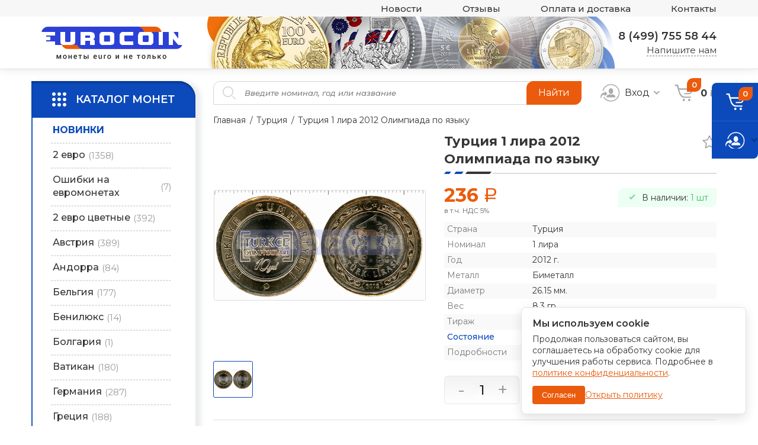

--- FILE ---
content_type: text/html; charset=utf-8
request_url: https://eurocoin.ru/shop/products/TR-1LIRA-SPRACHE-2012/
body_size: 17151
content:
<!DOCTYPE html>

<html lang="">
<head>
    <meta charset="UTF-8">
    <title>EuroCoin.ru - </title>
    <meta name="description"
          content="Монеты Европы, юбилейные монеты евро, регулярные монеты евро, биметаллические монеты, Польша, аксессуары"/>
    <meta http-equiv="keywords"
          content="Монеты Европы, юбилейные монеты евро, регулярные монеты евро, биметаллические монеты, Польша, аксессуары"/>
    <meta name="viewport" content="width=device-width">
    
        <link rel="stylesheet" href="/media/static/css/base.css"/>
        <link rel="stylesheet" href="/media/static/css/jquery.fancybox.css"/>
        <link rel="stylesheet" href="/media/static/css/slick.css"/>
        <link rel="stylesheet" href="/media/static/css/selectize.css"/>
        <link rel="stylesheet" href="/media/static/css/style.css"/>
        <link rel="stylesheet" href="/media/static/css/stylevs.css"/>
        <link rel="stylesheet" href="/media/static/fonts/fonts.css"/>
        <link rel="stylesheet" href="/media/static/css/responsive.css"/>
        <link rel="stylesheet" href="/media/static/css/extra.css"/>
    
    <link rel="icon" type="image/png" href="/media/static/favicon.ico"/>

    <meta name="google-site-verification" content="g5nQdrAeEYSPwPEyoi6x0iqnwtZlSfAr9qNgYTAzIjs"/>
</head>
<body>

<div class="canvas">

    <div class="top-group">

        <div class="header-menu-plate">
            <div class="container ptb0">
                <div class="header-menu">
                    <ul>
                        <li><a href="/news/">Новости</a></li>
<li><a href="/guestbook/">Отзывы</a></li>
<li><a href="/pay/">Оплата и доставка</a></li>
<li><a href="/contacts/">Контакты</a></li>
                    </ul>
                </div>
            </div>
        </div>
        <div class="header-body-plate">
            <div class="container ptb0">
                <div class="header-body">
                    <div class="left-col">
                        <a href="/" class="logo"><img src="/media/static/images/logo.png" alt="Eurocoin.ru"/></a>
                    </div>
                    <div class="right-col">
                        <div class="phone-box">
                            <a href="tel:84997555844" class="phone">8 (499) 755 58 44</a>
                            <div class="thisright">
                                <a href="#feedback" data-fancybox class="dashed">Напишите нам</a>
                            </div>
                        </div>
                    </div>
                </div>
            </div>
        </div>

    </div>

    <div class="center-group">

        <div class="card-product-page">
            
                <div class="container">
                    <div class="front-plate row-t w100">
                        <div class="left-col">
                            <div class="left-col-list">
                                <div class="catalog-window">
                                    <div class="header-catalog">
                                        <div class="icotext dark-box">
                                            <div class="ico"><img src="/media/static/images/catalog-menu-ico.svg"
                                                                  alt="Каталог"/></div>
                                            <div class="text fz18 fw600">КАТАЛОГ МОНЕТ</div>
                                        </div>
                                    </div>
                                    <div class="overlay-menu"></div>
                                    
                                        <ul class="catalog-list">
    
    <li>
        <a href="/latest/" class="catalog-link catalog-new">
                                                <span class="name">
                                                    НОВИНКИ
                                                </span>
        </a>
    </li>
    
        <li>
            <a class="catalog-link"
               href="/category/88/">
                <span class="name">2 евро</span>
                <span class="quantity">(1358)</span>
            </a>
            
                <div class="submenu-pos">
                    <div class="table">
                        <ul class="catalog-submenu cnt-column-2">
                            
                                <li>
                                    <a class="catalog-link"
                                       href="/category/98/">
                                                                    <span class="container-dop">
                                                    <span class="name">50 лет римскому договору</span>
                                                    <span class="quantity">(7)</span>
                                                                    </span>
                                    </a>
                                </li>
                            
                                <li>
                                    <a class="catalog-link"
                                       href="/category/99/">
                                                                    <span class="container-dop">
                                                    <span class="name">10 лет валютному союзу</span>
                                                    <span class="quantity">(9)</span>
                                                                    </span>
                                    </a>
                                </li>
                            
                                <li>
                                    <a class="catalog-link"
                                       href="/category/100/">
                                                                    <span class="container-dop">
                                                    <span class="name">10 лет наличному евро</span>
                                                    <span class="quantity">(9)</span>
                                                                    </span>
                                    </a>
                                </li>
                            
                                <li>
                                    <a class="catalog-link"
                                       href="/category/320/">
                                                                    <span class="container-dop">
                                                    <span class="name">30 лет Флагу евросоюза</span>
                                                    <span class="quantity">(22)</span>
                                                                    </span>
                                    </a>
                                </li>
                            
                                <li>
                                    <a class="catalog-link"
                                       href="/category/435/">
                                                                    <span class="container-dop">
                                                    <span class="name">35 лет Программе ERASMUS</span>
                                                    <span class="quantity">(30)</span>
                                                                    </span>
                                    </a>
                                </li>
                            
                                <li>
                                    <a class="catalog-link"
                                       href="/category/89/">
                                                                    <span class="container-dop">
                                                    <span class="name">2004</span>
                                                    <span class="quantity">(10)</span>
                                                                    </span>
                                    </a>
                                </li>
                            
                                <li>
                                    <a class="catalog-link"
                                       href="/category/90/">
                                                                    <span class="container-dop">
                                                    <span class="name">2005</span>
                                                    <span class="quantity">(12)</span>
                                                                    </span>
                                    </a>
                                </li>
                            
                                <li>
                                    <a class="catalog-link"
                                       href="/category/91/">
                                                                    <span class="container-dop">
                                                    <span class="name">2006</span>
                                                    <span class="quantity">(10)</span>
                                                                    </span>
                                    </a>
                                </li>
                            
                                <li>
                                    <a class="catalog-link"
                                       href="/category/92/">
                                                                    <span class="container-dop">
                                                    <span class="name">2007</span>
                                                    <span class="quantity">(17)</span>
                                                                    </span>
                                    </a>
                                </li>
                            
                                <li>
                                    <a class="catalog-link"
                                       href="/category/93/">
                                                                    <span class="container-dop">
                                                    <span class="name">2008</span>
                                                    <span class="quantity">(18)</span>
                                                                    </span>
                                    </a>
                                </li>
                            
                                <li>
                                    <a class="catalog-link"
                                       href="/category/94/">
                                                                    <span class="container-dop">
                                                    <span class="name">2009</span>
                                                    <span class="quantity">(19)</span>
                                                                    </span>
                                    </a>
                                </li>
                            
                                <li>
                                    <a class="catalog-link"
                                       href="/category/95/">
                                                                    <span class="container-dop">
                                                    <span class="name">2010</span>
                                                    <span class="quantity">(20)</span>
                                                                    </span>
                                    </a>
                                </li>
                            
                                <li>
                                    <a class="catalog-link"
                                       href="/category/96/">
                                                                    <span class="container-dop">
                                                    <span class="name">2011</span>
                                                    <span class="quantity">(33)</span>
                                                                    </span>
                                    </a>
                                </li>
                            
                                <li>
                                    <a class="catalog-link"
                                       href="/category/97/">
                                                                    <span class="container-dop">
                                                    <span class="name">2012</span>
                                                    <span class="quantity">(37)</span>
                                                                    </span>
                                    </a>
                                </li>
                            
                                <li>
                                    <a class="catalog-link"
                                       href="/category/231/">
                                                                    <span class="container-dop">
                                                    <span class="name">2013</span>
                                                    <span class="quantity">(51)</span>
                                                                    </span>
                                    </a>
                                </li>
                            
                                <li>
                                    <a class="catalog-link"
                                       href="/category/275/">
                                                                    <span class="container-dop">
                                                    <span class="name">2014</span>
                                                    <span class="quantity">(64)</span>
                                                                    </span>
                                    </a>
                                </li>
                            
                                <li>
                                    <a class="catalog-link"
                                       href="/category/302/">
                                                                    <span class="container-dop">
                                                    <span class="name">2015</span>
                                                    <span class="quantity">(87)</span>
                                                                    </span>
                                    </a>
                                </li>
                            
                                <li>
                                    <a class="catalog-link"
                                       href="/category/336/">
                                                                    <span class="container-dop">
                                                    <span class="name">2016</span>
                                                    <span class="quantity">(80)</span>
                                                                    </span>
                                    </a>
                                </li>
                            
                                <li>
                                    <a class="catalog-link"
                                       href="/category/358/">
                                                                    <span class="container-dop">
                                                    <span class="name">2017</span>
                                                    <span class="quantity">(83)</span>
                                                                    </span>
                                    </a>
                                </li>
                            
                                <li>
                                    <a class="catalog-link"
                                       href="/category/376/">
                                                                    <span class="container-dop">
                                                    <span class="name">2018</span>
                                                    <span class="quantity">(83)</span>
                                                                    </span>
                                    </a>
                                </li>
                            
                                <li>
                                    <a class="catalog-link"
                                       href="/category/391/">
                                                                    <span class="container-dop">
                                                    <span class="name">2019</span>
                                                    <span class="quantity">(80)</span>
                                                                    </span>
                                    </a>
                                </li>
                            
                                <li>
                                    <a class="catalog-link"
                                       href="/category/398/">
                                                                    <span class="container-dop">
                                                    <span class="name">2020</span>
                                                    <span class="quantity">(89)</span>
                                                                    </span>
                                    </a>
                                </li>
                            
                                <li>
                                    <a class="catalog-link"
                                       href="/category/405/">
                                                                    <span class="container-dop">
                                                    <span class="name">2021</span>
                                                    <span class="quantity">(83)</span>
                                                                    </span>
                                    </a>
                                </li>
                            
                                <li>
                                    <a class="catalog-link"
                                       href="/category/420/">
                                                                    <span class="container-dop">
                                                    <span class="name">2022</span>
                                                    <span class="quantity">(112)</span>
                                                                    </span>
                                    </a>
                                </li>
                            
                                <li>
                                    <a class="catalog-link"
                                       href="/category/443/">
                                                                    <span class="container-dop">
                                                    <span class="name">2023</span>
                                                    <span class="quantity">(100)</span>
                                                                    </span>
                                    </a>
                                </li>
                            
                                <li>
                                    <a class="catalog-link"
                                       href="/category/458/">
                                                                    <span class="container-dop">
                                                    <span class="name">2024</span>
                                                    <span class="quantity">(99)</span>
                                                                    </span>
                                    </a>
                                </li>
                            
                                <li>
                                    <a class="catalog-link"
                                       href="/category/477/">
                                                                    <span class="container-dop">
                                                    <span class="name">2025</span>
                                                    <span class="quantity">(90)</span>
                                                                    </span>
                                    </a>
                                </li>
                            
                                <li>
                                    <a class="catalog-link"
                                       href="/category/498/">
                                                                    <span class="container-dop">
                                                    <span class="name">2026</span>
                                                    <span class="quantity">(4)</span>
                                                                    </span>
                                    </a>
                                </li>
                            
                        </ul>
                    </div>
                </div>
            
        </li>
    
        <li>
            <a class="catalog-link"
               href="/category/236/">
                <span class="name">Ошибки на евромонетах</span>
                <span class="quantity">(7)</span>
            </a>
            
        </li>
    
        <li>
            <a class="catalog-link"
               href="/category/202/">
                <span class="name">2 евро цветные</span>
                <span class="quantity">(392)</span>
            </a>
            
                <div class="submenu-pos">
                    <div class="table">
                        <ul class="catalog-submenu cnt-column-2">
                            
                                <li>
                                    <a class="catalog-link"
                                       href="/category/265/">
                                                                    <span class="container-dop">
                                                    <span class="name">2004</span>
                                                    <span class="quantity">(4)</span>
                                                                    </span>
                                    </a>
                                </li>
                            
                                <li>
                                    <a class="catalog-link"
                                       href="/category/266/">
                                                                    <span class="container-dop">
                                                    <span class="name">2005</span>
                                                    <span class="quantity">(6)</span>
                                                                    </span>
                                    </a>
                                </li>
                            
                                <li>
                                    <a class="catalog-link"
                                       href="/category/267/">
                                                                    <span class="container-dop">
                                                    <span class="name">2006</span>
                                                    <span class="quantity">(5)</span>
                                                                    </span>
                                    </a>
                                </li>
                            
                                <li>
                                    <a class="catalog-link"
                                       href="/category/268/">
                                                                    <span class="container-dop">
                                                    <span class="name">2007</span>
                                                    <span class="quantity">(3)</span>
                                                                    </span>
                                    </a>
                                </li>
                            
                                <li>
                                    <a class="catalog-link"
                                       href="/category/269/">
                                                                    <span class="container-dop">
                                                    <span class="name">2008</span>
                                                    <span class="quantity">(9)</span>
                                                                    </span>
                                    </a>
                                </li>
                            
                                <li>
                                    <a class="catalog-link"
                                       href="/category/270/">
                                                                    <span class="container-dop">
                                                    <span class="name">2009</span>
                                                    <span class="quantity">(9)</span>
                                                                    </span>
                                    </a>
                                </li>
                            
                                <li>
                                    <a class="catalog-link"
                                       href="/category/271/">
                                                                    <span class="container-dop">
                                                    <span class="name">2010</span>
                                                    <span class="quantity">(10)</span>
                                                                    </span>
                                    </a>
                                </li>
                            
                                <li>
                                    <a class="catalog-link"
                                       href="/category/272/">
                                                                    <span class="container-dop">
                                                    <span class="name">2011</span>
                                                    <span class="quantity">(20)</span>
                                                                    </span>
                                    </a>
                                </li>
                            
                                <li>
                                    <a class="catalog-link"
                                       href="/category/273/">
                                                                    <span class="container-dop">
                                                    <span class="name">2012</span>
                                                    <span class="quantity">(16)</span>
                                                                    </span>
                                    </a>
                                </li>
                            
                                <li>
                                    <a class="catalog-link"
                                       href="/category/274/">
                                                                    <span class="container-dop">
                                                    <span class="name">2013</span>
                                                    <span class="quantity">(23)</span>
                                                                    </span>
                                    </a>
                                </li>
                            
                                <li>
                                    <a class="catalog-link"
                                       href="/category/280/">
                                                                    <span class="container-dop">
                                                    <span class="name">2014</span>
                                                    <span class="quantity">(29)</span>
                                                                    </span>
                                    </a>
                                </li>
                            
                                <li>
                                    <a class="catalog-link"
                                       href="/category/314/">
                                                                    <span class="container-dop">
                                                    <span class="name">2015</span>
                                                    <span class="quantity">(36)</span>
                                                                    </span>
                                    </a>
                                </li>
                            
                                <li>
                                    <a class="catalog-link"
                                       href="/category/343/">
                                                                    <span class="container-dop">
                                                    <span class="name">2016</span>
                                                    <span class="quantity">(28)</span>
                                                                    </span>
                                    </a>
                                </li>
                            
                                <li>
                                    <a class="catalog-link"
                                       href="/category/362/">
                                                                    <span class="container-dop">
                                                    <span class="name">2017</span>
                                                    <span class="quantity">(33)</span>
                                                                    </span>
                                    </a>
                                </li>
                            
                                <li>
                                    <a class="catalog-link"
                                       href="/category/387/">
                                                                    <span class="container-dop">
                                                    <span class="name">2018</span>
                                                    <span class="quantity">(26)</span>
                                                                    </span>
                                    </a>
                                </li>
                            
                                <li>
                                    <a class="catalog-link"
                                       href="/category/411/">
                                                                    <span class="container-dop">
                                                    <span class="name">2019</span>
                                                    <span class="quantity">(16)</span>
                                                                    </span>
                                    </a>
                                </li>
                            
                                <li>
                                    <a class="catalog-link"
                                       href="/category/412/">
                                                                    <span class="container-dop">
                                                    <span class="name">2020</span>
                                                    <span class="quantity">(11)</span>
                                                                    </span>
                                    </a>
                                </li>
                            
                                <li>
                                    <a class="catalog-link"
                                       href="/category/413/">
                                                                    <span class="container-dop">
                                                    <span class="name">2021</span>
                                                    <span class="quantity">(21)</span>
                                                                    </span>
                                    </a>
                                </li>
                            
                                <li>
                                    <a class="catalog-link"
                                       href="/category/433/">
                                                                    <span class="container-dop">
                                                    <span class="name">2022</span>
                                                    <span class="quantity">(25)</span>
                                                                    </span>
                                    </a>
                                </li>
                            
                                <li>
                                    <a class="catalog-link"
                                       href="/category/448/">
                                                                    <span class="container-dop">
                                                    <span class="name">2023</span>
                                                    <span class="quantity">(32)</span>
                                                                    </span>
                                    </a>
                                </li>
                            
                                <li>
                                    <a class="catalog-link"
                                       href="/category/466/">
                                                                    <span class="container-dop">
                                                    <span class="name">2024</span>
                                                    <span class="quantity">(24)</span>
                                                                    </span>
                                    </a>
                                </li>
                            
                                <li>
                                    <a class="catalog-link"
                                       href="/category/492/">
                                                                    <span class="container-dop">
                                                    <span class="name">2025</span>
                                                    <span class="quantity">(6)</span>
                                                                    </span>
                                    </a>
                                </li>
                            
                        </ul>
                    </div>
                </div>
            
        </li>
    
        <li>
            <a class="catalog-link"
               href="/category/11/">
                <span class="name">Австрия</span>
                <span class="quantity">(389)</span>
            </a>
            
                <div class="submenu-pos">
                    <div class="table">
                        <ul class="catalog-submenu cnt-column-2">
                            
                                <li>
                                    <a class="catalog-link"
                                       href="/category/19/">
                                                                    <span class="container-dop">
                                                    <span class="name">2 евро </span>
                                                    <span class="quantity">(3)</span>
                                                                    </span>
                                    </a>
                                </li>
                            
                                <li>
                                    <a class="catalog-link"
                                       href="/category/24/">
                                                                    <span class="container-dop">
                                                    <span class="name">Официальные наборы</span>
                                                    <span class="quantity">(25)</span>
                                                                    </span>
                                    </a>
                                </li>
                            
                                <li>
                                    <a class="catalog-link"
                                       href="/category/23/">
                                                                    <span class="container-dop">
                                                    <span class="name">Наборы из роллов</span>
                                                    <span class="quantity">(13)</span>
                                                                    </span>
                                    </a>
                                </li>
                            
                                <li>
                                    <a class="catalog-link"
                                       href="/category/25/">
                                                                    <span class="container-dop">
                                                    <span class="name">Регулярные монеты</span>
                                                    <span class="quantity">(10)</span>
                                                                    </span>
                                    </a>
                                </li>
                            
                                <li>
                                    <a class="catalog-link"
                                       href="/category/20/">
                                                                    <span class="container-dop">
                                                    <span class="name">Серебряные монеты</span>
                                                    <span class="quantity">(233)</span>
                                                                    </span>
                                    </a>
                                </li>
                            
                                <li>
                                    <a class="catalog-link"
                                       href="/category/21/">
                                                                    <span class="container-dop">
                                                    <span class="name">Медно никелевые монеты</span>
                                                    <span class="quantity">(96)</span>
                                                                    </span>
                                    </a>
                                </li>
                            
                                <li>
                                    <a class="catalog-link"
                                       href="/category/494/">
                                                                    <span class="container-dop">
                                                    <span class="name">Шиллинги</span>
                                                    <span class="quantity">(9)</span>
                                                                    </span>
                                    </a>
                                </li>
                            
                        </ul>
                    </div>
                </div>
            
        </li>
    
        <li>
            <a class="catalog-link"
               href="/category/312/">
                <span class="name">Андорра</span>
                <span class="quantity">(84)</span>
            </a>
            
                <div class="submenu-pos">
                    <div class="table">
                        <ul class="catalog-submenu cnt-column-2">
                            
                                <li>
                                    <a class="catalog-link"
                                       href="/category/341/">
                                                                    <span class="container-dop">
                                                    <span class="name">2 евро</span>
                                                    <span class="quantity">(26)</span>
                                                                    </span>
                                    </a>
                                </li>
                            
                                <li>
                                    <a class="catalog-link"
                                       href="/category/319/">
                                                                    <span class="container-dop">
                                                    <span class="name">Официальные наборы</span>
                                                    <span class="quantity">(14)</span>
                                                                    </span>
                                    </a>
                                </li>
                            
                                <li>
                                    <a class="catalog-link"
                                       href="/category/342/">
                                                                    <span class="container-dop">
                                                    <span class="name">Наборы из роллов</span>
                                                    <span class="quantity">(1)</span>
                                                                    </span>
                                    </a>
                                </li>
                            
                                <li>
                                    <a class="catalog-link"
                                       href="/category/313/">
                                                                    <span class="container-dop">
                                                    <span class="name">Регулярные монеты</span>
                                                    <span class="quantity">(38)</span>
                                                                    </span>
                                    </a>
                                </li>
                            
                                <li>
                                    <a class="catalog-link"
                                       href="/category/383/">
                                                                    <span class="container-dop">
                                                    <span class="name">Серебряные монеты</span>
                                                    <span class="quantity">(1)</span>
                                                                    </span>
                                    </a>
                                </li>
                            
                                <li>
                                    <a class="catalog-link"
                                       href="/category/428/">
                                                                    <span class="container-dop">
                                                    <span class="name">Медно никелевые монеты</span>
                                                    <span class="quantity">(4)</span>
                                                                    </span>
                                    </a>
                                </li>
                            
                        </ul>
                    </div>
                </div>
            
        </li>
    
        <li>
            <a class="catalog-link"
               href="/category/110/">
                <span class="name">Бельгия</span>
                <span class="quantity">(177)</span>
            </a>
            
                <div class="submenu-pos">
                    <div class="table">
                        <ul class="catalog-submenu cnt-column-2">
                            
                                <li>
                                    <a class="catalog-link"
                                       href="/category/111/">
                                                                    <span class="container-dop">
                                                    <span class="name">2 евро</span>
                                                    <span class="quantity">(63)</span>
                                                                    </span>
                                    </a>
                                </li>
                            
                                <li>
                                    <a class="catalog-link"
                                       href="/category/207/">
                                                                    <span class="container-dop">
                                                    <span class="name">Официальные наборы</span>
                                                    <span class="quantity">(27)</span>
                                                                    </span>
                                    </a>
                                </li>
                            
                                <li>
                                    <a class="catalog-link"
                                       href="/category/190/">
                                                                    <span class="container-dop">
                                                    <span class="name">Регулярные монеты</span>
                                                    <span class="quantity">(2)</span>
                                                                    </span>
                                    </a>
                                </li>
                            
                                <li>
                                    <a class="catalog-link"
                                       href="/category/254/">
                                                                    <span class="container-dop">
                                                    <span class="name">Серебряные монеты</span>
                                                    <span class="quantity">(45)</span>
                                                                    </span>
                                    </a>
                                </li>
                            
                                <li>
                                    <a class="catalog-link"
                                       href="/category/318/">
                                                                    <span class="container-dop">
                                                    <span class="name">Медно никелевые монеты</span>
                                                    <span class="quantity">(40)</span>
                                                                    </span>
                                    </a>
                                </li>
                            
                        </ul>
                    </div>
                </div>
            
        </li>
    
        <li>
            <a class="catalog-link"
               href="/category/237/">
                <span class="name">Бенилюкс</span>
                <span class="quantity">(14)</span>
            </a>
            
        </li>
    
        <li>
            <a class="catalog-link"
               href="/category/496/">
                <span class="name">Болгария</span>
                <span class="quantity">(1)</span>
            </a>
            
                <div class="submenu-pos">
                    <div class="table">
                        <ul class="catalog-submenu cnt-column-2">
                            
                                <li>
                                    <a class="catalog-link"
                                       href="/category/497/">
                                                                    <span class="container-dop">
                                                    <span class="name">Наборы из роллов</span>
                                                    <span class="quantity">(1)</span>
                                                                    </span>
                                    </a>
                                </li>
                            
                        </ul>
                    </div>
                </div>
            
        </li>
    
        <li>
            <a class="catalog-link"
               href="/category/117/">
                <span class="name">Ватикан</span>
                <span class="quantity">(180)</span>
            </a>
            
                <div class="submenu-pos">
                    <div class="table">
                        <ul class="catalog-submenu cnt-column-2">
                            
                                <li>
                                    <a class="catalog-link"
                                       href="/category/126/">
                                                                    <span class="container-dop">
                                                    <span class="name">2 евро</span>
                                                    <span class="quantity">(48)</span>
                                                                    </span>
                                    </a>
                                </li>
                            
                                <li>
                                    <a class="catalog-link"
                                       href="/category/186/">
                                                                    <span class="container-dop">
                                                    <span class="name">Официальные наборы</span>
                                                    <span class="quantity">(41)</span>
                                                                    </span>
                                    </a>
                                </li>
                            
                                <li>
                                    <a class="catalog-link"
                                       href="/category/189/">
                                                                    <span class="container-dop">
                                                    <span class="name">Регулярные монеты</span>
                                                    <span class="quantity">(30)</span>
                                                                    </span>
                                    </a>
                                </li>
                            
                                <li>
                                    <a class="catalog-link"
                                       href="/category/345/">
                                                                    <span class="container-dop">
                                                    <span class="name">Золотые монеты</span>
                                                    <span class="quantity">(8)</span>
                                                                    </span>
                                    </a>
                                </li>
                            
                                <li>
                                    <a class="catalog-link"
                                       href="/category/260/">
                                                                    <span class="container-dop">
                                                    <span class="name">Серебряные монеты</span>
                                                    <span class="quantity">(35)</span>
                                                                    </span>
                                    </a>
                                </li>
                            
                                <li>
                                    <a class="catalog-link"
                                       href="/category/386/">
                                                                    <span class="container-dop">
                                                    <span class="name">Медно никелевые монеты</span>
                                                    <span class="quantity">(18)</span>
                                                                    </span>
                                    </a>
                                </li>
                            
                        </ul>
                    </div>
                </div>
            
        </li>
    
        <li>
            <a class="catalog-link"
               href="/category/1/">
                <span class="name">Германия</span>
                <span class="quantity">(287)</span>
            </a>
            
                <div class="submenu-pos">
                    <div class="table">
                        <ul class="catalog-submenu cnt-column-2">
                            
                                <li>
                                    <a class="catalog-link"
                                       href="/category/134/">
                                                                    <span class="container-dop">
                                                    <span class="name">2 евро</span>
                                                    <span class="quantity">(120)</span>
                                                                    </span>
                                    </a>
                                </li>
                            
                                <li>
                                    <a class="catalog-link"
                                       href="/category/195/">
                                                                    <span class="container-dop">
                                                    <span class="name">Официальные наборы</span>
                                                    <span class="quantity">(24)</span>
                                                                    </span>
                                    </a>
                                </li>
                            
                                <li>
                                    <a class="catalog-link"
                                       href="/category/194/">
                                                                    <span class="container-dop">
                                                    <span class="name">Наборы из роллов</span>
                                                    <span class="quantity">(0)</span>
                                                                    </span>
                                    </a>
                                </li>
                            
                                <li>
                                    <a class="catalog-link"
                                       href="/category/258/">
                                                                    <span class="container-dop">
                                                    <span class="name">Золотые монеты</span>
                                                    <span class="quantity">(9)</span>
                                                                    </span>
                                    </a>
                                </li>
                            
                                <li>
                                    <a class="catalog-link"
                                       href="/category/2/">
                                                                    <span class="container-dop">
                                                    <span class="name">Серебряные монеты</span>
                                                    <span class="quantity">(71)</span>
                                                                    </span>
                                    </a>
                                </li>
                            
                                <li>
                                    <a class="catalog-link"
                                       href="/category/4/">
                                                                    <span class="container-dop">
                                                    <span class="name">Медно никелевые монеты</span>
                                                    <span class="quantity">(63)</span>
                                                                    </span>
                                    </a>
                                </li>
                            
                        </ul>
                    </div>
                </div>
            
        </li>
    
        <li>
            <a class="catalog-link"
               href="/category/114/">
                <span class="name">Греция</span>
                <span class="quantity">(188)</span>
            </a>
            
                <div class="submenu-pos">
                    <div class="table">
                        <ul class="catalog-submenu cnt-column-2">
                            
                                <li>
                                    <a class="catalog-link"
                                       href="/category/129/">
                                                                    <span class="container-dop">
                                                    <span class="name">2 евро</span>
                                                    <span class="quantity">(66)</span>
                                                                    </span>
                                    </a>
                                </li>
                            
                                <li>
                                    <a class="catalog-link"
                                       href="/category/156/">
                                                                    <span class="container-dop">
                                                    <span class="name">Официальные наборы</span>
                                                    <span class="quantity">(21)</span>
                                                                    </span>
                                    </a>
                                </li>
                            
                                <li>
                                    <a class="catalog-link"
                                       href="/category/155/">
                                                                    <span class="container-dop">
                                                    <span class="name">Наборы из роллов</span>
                                                    <span class="quantity">(9)</span>
                                                                    </span>
                                    </a>
                                </li>
                            
                                <li>
                                    <a class="catalog-link"
                                       href="/category/210/">
                                                                    <span class="container-dop">
                                                    <span class="name">Регулярные монеты</span>
                                                    <span class="quantity">(7)</span>
                                                                    </span>
                                    </a>
                                </li>
                            
                                <li>
                                    <a class="catalog-link"
                                       href="/category/373/">
                                                                    <span class="container-dop">
                                                    <span class="name">Золотые монеты</span>
                                                    <span class="quantity">(5)</span>
                                                                    </span>
                                    </a>
                                </li>
                            
                                <li>
                                    <a class="catalog-link"
                                       href="/category/286/">
                                                                    <span class="container-dop">
                                                    <span class="name">Серебряные монеты</span>
                                                    <span class="quantity">(69)</span>
                                                                    </span>
                                    </a>
                                </li>
                            
                                <li>
                                    <a class="catalog-link"
                                       href="/category/277/">
                                                                    <span class="container-dop">
                                                    <span class="name">Медно никелевые монеты</span>
                                                    <span class="quantity">(11)</span>
                                                                    </span>
                                    </a>
                                </li>
                            
                        </ul>
                    </div>
                </div>
            
        </li>
    
        <li>
            <a class="catalog-link"
               href="/category/119/">
                <span class="name">Ирландия</span>
                <span class="quantity">(81)</span>
            </a>
            
                <div class="submenu-pos">
                    <div class="table">
                        <ul class="catalog-submenu cnt-column-2">
                            
                                <li>
                                    <a class="catalog-link"
                                       href="/category/340/">
                                                                    <span class="container-dop">
                                                    <span class="name">2 евро</span>
                                                    <span class="quantity">(5)</span>
                                                                    </span>
                                    </a>
                                </li>
                            
                                <li>
                                    <a class="catalog-link"
                                       href="/category/154/">
                                                                    <span class="container-dop">
                                                    <span class="name">Официальные наборы</span>
                                                    <span class="quantity">(28)</span>
                                                                    </span>
                                    </a>
                                </li>
                            
                                <li>
                                    <a class="catalog-link"
                                       href="/category/153/">
                                                                    <span class="container-dop">
                                                    <span class="name">Наборы из роллов</span>
                                                    <span class="quantity">(16)</span>
                                                                    </span>
                                    </a>
                                </li>
                            
                                <li>
                                    <a class="catalog-link"
                                       href="/category/402/">
                                                                    <span class="container-dop">
                                                    <span class="name">Регулярные Монеты</span>
                                                    <span class="quantity">(0)</span>
                                                                    </span>
                                    </a>
                                </li>
                            
                                <li>
                                    <a class="catalog-link"
                                       href="/category/381/">
                                                                    <span class="container-dop">
                                                    <span class="name">Золотые монеты</span>
                                                    <span class="quantity">(2)</span>
                                                                    </span>
                                    </a>
                                </li>
                            
                                <li>
                                    <a class="catalog-link"
                                       href="/category/228/">
                                                                    <span class="container-dop">
                                                    <span class="name">Серебряные монеты</span>
                                                    <span class="quantity">(29)</span>
                                                                    </span>
                                    </a>
                                </li>
                            
                                <li>
                                    <a class="catalog-link"
                                       href="/category/365/">
                                                                    <span class="container-dop">
                                                    <span class="name">Медно никелевые монеты</span>
                                                    <span class="quantity">(1)</span>
                                                                    </span>
                                    </a>
                                </li>
                            
                        </ul>
                    </div>
                </div>
            
        </li>
    
        <li>
            <a class="catalog-link"
               href="/category/118/">
                <span class="name">Испания</span>
                <span class="quantity">(291)</span>
            </a>
            
                <div class="submenu-pos">
                    <div class="table">
                        <ul class="catalog-submenu cnt-column-2">
                            
                                <li>
                                    <a class="catalog-link"
                                       href="/category/130/">
                                                                    <span class="container-dop">
                                                    <span class="name">2 евро</span>
                                                    <span class="quantity">(44)</span>
                                                                    </span>
                                    </a>
                                </li>
                            
                                <li>
                                    <a class="catalog-link"
                                       href="/category/140/">
                                                                    <span class="container-dop">
                                                    <span class="name">Официальные наборы</span>
                                                    <span class="quantity">(25)</span>
                                                                    </span>
                                    </a>
                                </li>
                            
                                <li>
                                    <a class="catalog-link"
                                       href="/category/141/">
                                                                    <span class="container-dop">
                                                    <span class="name">Наборы из роллов</span>
                                                    <span class="quantity">(24)</span>
                                                                    </span>
                                    </a>
                                </li>
                            
                                <li>
                                    <a class="catalog-link"
                                       href="/category/214/">
                                                                    <span class="container-dop">
                                                    <span class="name">Регулярные монеты</span>
                                                    <span class="quantity">(10)</span>
                                                                    </span>
                                    </a>
                                </li>
                            
                                <li>
                                    <a class="catalog-link"
                                       href="/category/250/">
                                                                    <span class="container-dop">
                                                    <span class="name">Золотые монеты</span>
                                                    <span class="quantity">(7)</span>
                                                                    </span>
                                    </a>
                                </li>
                            
                                <li>
                                    <a class="catalog-link"
                                       href="/category/225/">
                                                                    <span class="container-dop">
                                                    <span class="name">Серебряные монеты</span>
                                                    <span class="quantity">(171)</span>
                                                                    </span>
                                    </a>
                                </li>
                            
                                <li>
                                    <a class="catalog-link"
                                       href="/category/396/">
                                                                    <span class="container-dop">
                                                    <span class="name">Медно никелевые монеты</span>
                                                    <span class="quantity">(10)</span>
                                                                    </span>
                                    </a>
                                </li>
                            
                        </ul>
                    </div>
                </div>
            
        </li>
    
        <li>
            <a class="catalog-link"
               href="/category/107/">
                <span class="name">Италия</span>
                <span class="quantity">(336)</span>
            </a>
            
                <div class="submenu-pos">
                    <div class="table">
                        <ul class="catalog-submenu cnt-column-2">
                            
                                <li>
                                    <a class="catalog-link"
                                       href="/category/109/">
                                                                    <span class="container-dop">
                                                    <span class="name">2 евро</span>
                                                    <span class="quantity">(87)</span>
                                                                    </span>
                                    </a>
                                </li>
                            
                                <li>
                                    <a class="catalog-link"
                                       href="/category/138/">
                                                                    <span class="container-dop">
                                                    <span class="name">Официальные наборы</span>
                                                    <span class="quantity">(34)</span>
                                                                    </span>
                                    </a>
                                </li>
                            
                                <li>
                                    <a class="catalog-link"
                                       href="/category/364/">
                                                                    <span class="container-dop">
                                                    <span class="name">Золотые монеты</span>
                                                    <span class="quantity">(7)</span>
                                                                    </span>
                                    </a>
                                </li>
                            
                                <li>
                                    <a class="catalog-link"
                                       href="/category/108/">
                                                                    <span class="container-dop">
                                                    <span class="name">Наборы из роллов</span>
                                                    <span class="quantity">(14)</span>
                                                                    </span>
                                    </a>
                                </li>
                            
                                <li>
                                    <a class="catalog-link"
                                       href="/category/221/">
                                                                    <span class="container-dop">
                                                    <span class="name">Регулярные монеты</span>
                                                    <span class="quantity">(2)</span>
                                                                    </span>
                                    </a>
                                </li>
                            
                                <li>
                                    <a class="catalog-link"
                                       href="/category/220/">
                                                                    <span class="container-dop">
                                                    <span class="name">Серебряные монеты</span>
                                                    <span class="quantity">(148)</span>
                                                                    </span>
                                    </a>
                                </li>
                            
                                <li>
                                    <a class="catalog-link"
                                       href="/category/375/">
                                                                    <span class="container-dop">
                                                    <span class="name">Медно никелевые монеты</span>
                                                    <span class="quantity">(44)</span>
                                                                    </span>
                                    </a>
                                </li>
                            
                        </ul>
                    </div>
                </div>
            
        </li>
    
        <li>
            <a class="catalog-link"
               href="/category/115/">
                <span class="name">Кипр</span>
                <span class="quantity">(72)</span>
            </a>
            
                <div class="submenu-pos">
                    <div class="table">
                        <ul class="catalog-submenu cnt-column-2">
                            
                                <li>
                                    <a class="catalog-link"
                                       href="/category/179/">
                                                                    <span class="container-dop">
                                                    <span class="name">2 евро</span>
                                                    <span class="quantity">(13)</span>
                                                                    </span>
                                    </a>
                                </li>
                            
                                <li>
                                    <a class="catalog-link"
                                       href="/category/216/">
                                                                    <span class="container-dop">
                                                    <span class="name">Официальные наборы</span>
                                                    <span class="quantity">(14)</span>
                                                                    </span>
                                    </a>
                                </li>
                            
                                <li>
                                    <a class="catalog-link"
                                       href="/category/181/">
                                                                    <span class="container-dop">
                                                    <span class="name">Наборы из роллов</span>
                                                    <span class="quantity">(17)</span>
                                                                    </span>
                                    </a>
                                </li>
                            
                                <li>
                                    <a class="catalog-link"
                                       href="/category/212/">
                                                                    <span class="container-dop">
                                                    <span class="name">Регулярные монеты</span>
                                                    <span class="quantity">(15)</span>
                                                                    </span>
                                    </a>
                                </li>
                            
                                <li>
                                    <a class="catalog-link"
                                       href="/category/217/">
                                                                    <span class="container-dop">
                                                    <span class="name">Серебряные монеты</span>
                                                    <span class="quantity">(13)</span>
                                                                    </span>
                                    </a>
                                </li>
                            
                        </ul>
                    </div>
                </div>
            
        </li>
    
        <li>
            <a class="catalog-link"
               href="/category/263/">
                <span class="name">Латвия</span>
                <span class="quantity">(104)</span>
            </a>
            
                <div class="submenu-pos">
                    <div class="table">
                        <ul class="catalog-submenu cnt-column-2">
                            
                                <li>
                                    <a class="catalog-link"
                                       href="/category/290/">
                                                                    <span class="container-dop">
                                                    <span class="name">2 евро</span>
                                                    <span class="quantity">(34)</span>
                                                                    </span>
                                    </a>
                                </li>
                            
                                <li>
                                    <a class="catalog-link"
                                       href="/category/276/">
                                                                    <span class="container-dop">
                                                    <span class="name">Официальные наборы</span>
                                                    <span class="quantity">(12)</span>
                                                                    </span>
                                    </a>
                                </li>
                            
                                <li>
                                    <a class="catalog-link"
                                       href="/category/264/">
                                                                    <span class="container-dop">
                                                    <span class="name">Наборы из роллов</span>
                                                    <span class="quantity">(1)</span>
                                                                    </span>
                                    </a>
                                </li>
                            
                                <li>
                                    <a class="catalog-link"
                                       href="/category/289/">
                                                                    <span class="container-dop">
                                                    <span class="name">Серебряные монеты</span>
                                                    <span class="quantity">(57)</span>
                                                                    </span>
                                    </a>
                                </li>
                            
                        </ul>
                    </div>
                </div>
            
        </li>
    
        <li>
            <a class="catalog-link"
               href="/category/226/">
                <span class="name">Литва</span>
                <span class="quantity">(120)</span>
            </a>
            
                <div class="submenu-pos">
                    <div class="table">
                        <ul class="catalog-submenu cnt-column-2">
                            
                                <li>
                                    <a class="catalog-link"
                                       href="/category/335/">
                                                                    <span class="container-dop">
                                                    <span class="name">2 евро</span>
                                                    <span class="quantity">(34)</span>
                                                                    </span>
                                    </a>
                                </li>
                            
                                <li>
                                    <a class="catalog-link"
                                       href="/category/298/">
                                                                    <span class="container-dop">
                                                    <span class="name">Официальные наборы </span>
                                                    <span class="quantity">(11)</span>
                                                                    </span>
                                    </a>
                                </li>
                            
                                <li>
                                    <a class="catalog-link"
                                       href="/category/296/">
                                                                    <span class="container-dop">
                                                    <span class="name">Наборы из роллов</span>
                                                    <span class="quantity">(1)</span>
                                                                    </span>
                                    </a>
                                </li>
                            
                                <li>
                                    <a class="catalog-link"
                                       href="/category/372/">
                                                                    <span class="container-dop">
                                                    <span class="name">Регулярные монеты</span>
                                                    <span class="quantity">(5)</span>
                                                                    </span>
                                    </a>
                                </li>
                            
                                <li>
                                    <a class="catalog-link"
                                       href="/category/344/">
                                                                    <span class="container-dop">
                                                    <span class="name">Золотые Монеты</span>
                                                    <span class="quantity">(4)</span>
                                                                    </span>
                                    </a>
                                </li>
                            
                                <li>
                                    <a class="catalog-link"
                                       href="/category/316/">
                                                                    <span class="container-dop">
                                                    <span class="name">Серебряные монеты</span>
                                                    <span class="quantity">(41)</span>
                                                                    </span>
                                    </a>
                                </li>
                            
                                <li>
                                    <a class="catalog-link"
                                       href="/category/315/">
                                                                    <span class="container-dop">
                                                    <span class="name">Медно никелевые монеты</span>
                                                    <span class="quantity">(16)</span>
                                                                    </span>
                                    </a>
                                </li>
                            
                                <li>
                                    <a class="catalog-link"
                                       href="/category/297/">
                                                                    <span class="container-dop">
                                                    <span class="name">Литы</span>
                                                    <span class="quantity">(8)</span>
                                                                    </span>
                                    </a>
                                </li>
                            
                        </ul>
                    </div>
                </div>
            
        </li>
    
        <li>
            <a class="catalog-link"
               href="/category/120/">
                <span class="name">Люксембург</span>
                <span class="quantity">(216)</span>
            </a>
            
                <div class="submenu-pos">
                    <div class="table">
                        <ul class="catalog-submenu cnt-column-2">
                            
                                <li>
                                    <a class="catalog-link"
                                       href="/category/127/">
                                                                    <span class="container-dop">
                                                    <span class="name">2 евро</span>
                                                    <span class="quantity">(84)</span>
                                                                    </span>
                                    </a>
                                </li>
                            
                                <li>
                                    <a class="catalog-link"
                                       href="/category/199/">
                                                                    <span class="container-dop">
                                                    <span class="name">Официальные наборы</span>
                                                    <span class="quantity">(37)</span>
                                                                    </span>
                                    </a>
                                </li>
                            
                                <li>
                                    <a class="catalog-link"
                                       href="/category/198/">
                                                                    <span class="container-dop">
                                                    <span class="name">Наборы из роллов</span>
                                                    <span class="quantity">(24)</span>
                                                                    </span>
                                    </a>
                                </li>
                            
                                <li>
                                    <a class="catalog-link"
                                       href="/category/200/">
                                                                    <span class="container-dop">
                                                    <span class="name">Регулярные монеты</span>
                                                    <span class="quantity">(10)</span>
                                                                    </span>
                                    </a>
                                </li>
                            
                                <li>
                                    <a class="catalog-link"
                                       href="/category/259/">
                                                                    <span class="container-dop">
                                                    <span class="name">Золотые монеты</span>
                                                    <span class="quantity">(2)</span>
                                                                    </span>
                                    </a>
                                </li>
                            
                                <li>
                                    <a class="catalog-link"
                                       href="/category/219/">
                                                                    <span class="container-dop">
                                                    <span class="name">Серебряные монеты</span>
                                                    <span class="quantity">(58)</span>
                                                                    </span>
                                    </a>
                                </li>
                            
                                <li>
                                    <a class="catalog-link"
                                       href="/category/288/">
                                                                    <span class="container-dop">
                                                    <span class="name">Медно никелевые монеты</span>
                                                    <span class="quantity">(1)</span>
                                                                    </span>
                                    </a>
                                </li>
                            
                        </ul>
                    </div>
                </div>
            
        </li>
    
        <li>
            <a class="catalog-link"
               href="/category/116/">
                <span class="name">Мальта</span>
                <span class="quantity">(155)</span>
            </a>
            
                <div class="submenu-pos">
                    <div class="table">
                        <ul class="catalog-submenu cnt-column-2">
                            
                                <li>
                                    <a class="catalog-link"
                                       href="/category/131/">
                                                                    <span class="container-dop">
                                                    <span class="name">2 евро</span>
                                                    <span class="quantity">(51)</span>
                                                                    </span>
                                    </a>
                                </li>
                            
                                <li>
                                    <a class="catalog-link"
                                       href="/category/135/">
                                                                    <span class="container-dop">
                                                    <span class="name">Официальные наборы</span>
                                                    <span class="quantity">(15)</span>
                                                                    </span>
                                    </a>
                                </li>
                            
                                <li>
                                    <a class="catalog-link"
                                       href="/category/230/">
                                                                    <span class="container-dop">
                                                    <span class="name">Наборы из роллов</span>
                                                    <span class="quantity">(2)</span>
                                                                    </span>
                                    </a>
                                </li>
                            
                                <li>
                                    <a class="catalog-link"
                                       href="/category/213/">
                                                                    <span class="container-dop">
                                                    <span class="name">Регулярные монеты</span>
                                                    <span class="quantity">(3)</span>
                                                                    </span>
                                    </a>
                                </li>
                            
                                <li>
                                    <a class="catalog-link"
                                       href="/category/252/">
                                                                    <span class="container-dop">
                                                    <span class="name">Золотые монеты</span>
                                                    <span class="quantity">(11)</span>
                                                                    </span>
                                    </a>
                                </li>
                            
                                <li>
                                    <a class="catalog-link"
                                       href="/category/227/">
                                                                    <span class="container-dop">
                                                    <span class="name">Серебряные монеты</span>
                                                    <span class="quantity">(62)</span>
                                                                    </span>
                                    </a>
                                </li>
                            
                                <li>
                                    <a class="catalog-link"
                                       href="/category/287/">
                                                                    <span class="container-dop">
                                                    <span class="name">Медно никелевые монеты</span>
                                                    <span class="quantity">(11)</span>
                                                                    </span>
                                    </a>
                                </li>
                            
                        </ul>
                    </div>
                </div>
            
        </li>
    
        <li>
            <a class="catalog-link"
               href="/category/122/">
                <span class="name">Монако</span>
                <span class="quantity">(58)</span>
            </a>
            
                <div class="submenu-pos">
                    <div class="table">
                        <ul class="catalog-submenu cnt-column-2">
                            
                                <li>
                                    <a class="catalog-link"
                                       href="/category/132/">
                                                                    <span class="container-dop">
                                                    <span class="name">2 евро</span>
                                                    <span class="quantity">(16)</span>
                                                                    </span>
                                    </a>
                                </li>
                            
                                <li>
                                    <a class="catalog-link"
                                       href="/category/144/">
                                                                    <span class="container-dop">
                                                    <span class="name">Официальные наборы</span>
                                                    <span class="quantity">(11)</span>
                                                                    </span>
                                    </a>
                                </li>
                            
                                <li>
                                    <a class="catalog-link"
                                       href="/category/143/">
                                                                    <span class="container-dop">
                                                    <span class="name">Наборы из роллов</span>
                                                    <span class="quantity">(1)</span>
                                                                    </span>
                                    </a>
                                </li>
                            
                                <li>
                                    <a class="catalog-link"
                                       href="/category/204/">
                                                                    <span class="container-dop">
                                                    <span class="name">Регулярные монеты</span>
                                                    <span class="quantity">(27)</span>
                                                                    </span>
                                    </a>
                                </li>
                            
                                <li>
                                    <a class="catalog-link"
                                       href="/category/223/">
                                                                    <span class="container-dop">
                                                    <span class="name">Серебряные монеты</span>
                                                    <span class="quantity">(3)</span>
                                                                    </span>
                                    </a>
                                </li>
                            
                        </ul>
                    </div>
                </div>
            
        </li>
    
        <li>
            <a class="catalog-link"
               href="/category/121/">
                <span class="name">Нидерланды</span>
                <span class="quantity">(149)</span>
            </a>
            
                <div class="submenu-pos">
                    <div class="table">
                        <ul class="catalog-submenu cnt-column-2">
                            
                                <li>
                                    <a class="catalog-link"
                                       href="/category/133/">
                                                                    <span class="container-dop">
                                                    <span class="name">2 евро</span>
                                                    <span class="quantity">(13)</span>
                                                                    </span>
                                    </a>
                                </li>
                            
                                <li>
                                    <a class="catalog-link"
                                       href="/category/159/">
                                                                    <span class="container-dop">
                                                    <span class="name">Официальные наборы</span>
                                                    <span class="quantity">(32)</span>
                                                                    </span>
                                    </a>
                                </li>
                            
                                <li>
                                    <a class="catalog-link"
                                       href="/category/158/">
                                                                    <span class="container-dop">
                                                    <span class="name">Наборы из роллов</span>
                                                    <span class="quantity">(18)</span>
                                                                    </span>
                                    </a>
                                </li>
                            
                                <li>
                                    <a class="catalog-link"
                                       href="/category/279/">
                                                                    <span class="container-dop">
                                                    <span class="name">Регулярные монеты</span>
                                                    <span class="quantity">(7)</span>
                                                                    </span>
                                    </a>
                                </li>
                            
                                <li>
                                    <a class="catalog-link"
                                       href="/category/332/">
                                                                    <span class="container-dop">
                                                    <span class="name">Серебряные монеты</span>
                                                    <span class="quantity">(34)</span>
                                                                    </span>
                                    </a>
                                </li>
                            
                                <li>
                                    <a class="catalog-link"
                                       href="/category/331/">
                                                                    <span class="container-dop">
                                                    <span class="name">Медно никелевые монеты</span>
                                                    <span class="quantity">(45)</span>
                                                                    </span>
                                    </a>
                                </li>
                            
                        </ul>
                    </div>
                </div>
            
        </li>
    
        <li>
            <a class="catalog-link"
               href="/category/34/">
                <span class="name">Португалия</span>
                <span class="quantity">(379)</span>
            </a>
            
                <div class="submenu-pos">
                    <div class="table">
                        <ul class="catalog-submenu cnt-column-2">
                            
                                <li>
                                    <a class="catalog-link"
                                       href="/category/35/">
                                                                    <span class="container-dop">
                                                    <span class="name">2 евро</span>
                                                    <span class="quantity">(96)</span>
                                                                    </span>
                                    </a>
                                </li>
                            
                                <li>
                                    <a class="catalog-link"
                                       href="/category/40/">
                                                                    <span class="container-dop">
                                                    <span class="name">Официальные наборы</span>
                                                    <span class="quantity">(34)</span>
                                                                    </span>
                                    </a>
                                </li>
                            
                                <li>
                                    <a class="catalog-link"
                                       href="/category/39/">
                                                                    <span class="container-dop">
                                                    <span class="name">Наборы из роллов</span>
                                                    <span class="quantity">(4)</span>
                                                                    </span>
                                    </a>
                                </li>
                            
                                <li>
                                    <a class="catalog-link"
                                       href="/category/41/">
                                                                    <span class="container-dop">
                                                    <span class="name">Регулярные монеты</span>
                                                    <span class="quantity">(4)</span>
                                                                    </span>
                                    </a>
                                </li>
                            
                                <li>
                                    <a class="catalog-link"
                                       href="/category/37/">
                                                                    <span class="container-dop">
                                                    <span class="name">Серебряные монеты</span>
                                                    <span class="quantity">(141)</span>
                                                                    </span>
                                    </a>
                                </li>
                            
                                <li>
                                    <a class="catalog-link"
                                       href="/category/38/">
                                                                    <span class="container-dop">
                                                    <span class="name">Медно никелевые монеты</span>
                                                    <span class="quantity">(100)</span>
                                                                    </span>
                                    </a>
                                </li>
                            
                        </ul>
                    </div>
                </div>
            
        </li>
    
        <li>
            <a class="catalog-link"
               href="/category/62/">
                <span class="name">Сан-Марино</span>
                <span class="quantity">(201)</span>
            </a>
            
                <div class="submenu-pos">
                    <div class="table">
                        <ul class="catalog-submenu cnt-column-2">
                            
                                <li>
                                    <a class="catalog-link"
                                       href="/category/63/">
                                                                    <span class="container-dop">
                                                    <span class="name">2 евро</span>
                                                    <span class="quantity">(35)</span>
                                                                    </span>
                                    </a>
                                </li>
                            
                                <li>
                                    <a class="catalog-link"
                                       href="/category/67/">
                                                                    <span class="container-dop">
                                                    <span class="name">Официальные наборы</span>
                                                    <span class="quantity">(53)</span>
                                                                    </span>
                                    </a>
                                </li>
                            
                                <li>
                                    <a class="catalog-link"
                                       href="/category/224/">
                                                                    <span class="container-dop">
                                                    <span class="name">Наборы из роллов</span>
                                                    <span class="quantity">(1)</span>
                                                                    </span>
                                    </a>
                                </li>
                            
                                <li>
                                    <a class="catalog-link"
                                       href="/category/215/">
                                                                    <span class="container-dop">
                                                    <span class="name">Регулярные монеты</span>
                                                    <span class="quantity">(45)</span>
                                                                    </span>
                                    </a>
                                </li>
                            
                                <li>
                                    <a class="catalog-link"
                                       href="/category/65/">
                                                                    <span class="container-dop">
                                                    <span class="name">Серебряные монеты</span>
                                                    <span class="quantity">(36)</span>
                                                                    </span>
                                    </a>
                                </li>
                            
                                <li>
                                    <a class="catalog-link"
                                       href="/category/356/">
                                                                    <span class="container-dop">
                                                    <span class="name">Мендно никелевые монеты</span>
                                                    <span class="quantity">(31)</span>
                                                                    </span>
                                    </a>
                                </li>
                            
                        </ul>
                    </div>
                </div>
            
        </li>
    
        <li>
            <a class="catalog-link"
               href="/category/70/">
                <span class="name">Словакия</span>
                <span class="quantity">(196)</span>
            </a>
            
                <div class="submenu-pos">
                    <div class="table">
                        <ul class="catalog-submenu cnt-column-2">
                            
                                <li>
                                    <a class="catalog-link"
                                       href="/category/73/">
                                                                    <span class="container-dop">
                                                    <span class="name">2 евро</span>
                                                    <span class="quantity">(44)</span>
                                                                    </span>
                                    </a>
                                </li>
                            
                                <li>
                                    <a class="catalog-link"
                                       href="/category/76/">
                                                                    <span class="container-dop">
                                                    <span class="name">Официальные наборы</span>
                                                    <span class="quantity">(62)</span>
                                                                    </span>
                                    </a>
                                </li>
                            
                                <li>
                                    <a class="catalog-link"
                                       href="/category/78/">
                                                                    <span class="container-dop">
                                                    <span class="name">Наборы из роллов</span>
                                                    <span class="quantity">(1)</span>
                                                                    </span>
                                    </a>
                                </li>
                            
                                <li>
                                    <a class="catalog-link"
                                       href="/category/77/">
                                                                    <span class="container-dop">
                                                    <span class="name">Регулярные монеты</span>
                                                    <span class="quantity">(3)</span>
                                                                    </span>
                                    </a>
                                </li>
                            
                                <li>
                                    <a class="catalog-link"
                                       href="/category/262/">
                                                                    <span class="container-dop">
                                                    <span class="name">Золотые монеты</span>
                                                    <span class="quantity">(1)</span>
                                                                    </span>
                                    </a>
                                </li>
                            
                                <li>
                                    <a class="catalog-link"
                                       href="/category/72/">
                                                                    <span class="container-dop">
                                                    <span class="name">Серебряные монеты</span>
                                                    <span class="quantity">(75)</span>
                                                                    </span>
                                    </a>
                                </li>
                            
                                <li>
                                    <a class="catalog-link"
                                       href="/category/410/">
                                                                    <span class="container-dop">
                                                    <span class="name">Медно никелевые монеты</span>
                                                    <span class="quantity">(10)</span>
                                                                    </span>
                                    </a>
                                </li>
                            
                        </ul>
                    </div>
                </div>
            
        </li>
    
        <li>
            <a class="catalog-link"
               href="/category/79/">
                <span class="name">Словения</span>
                <span class="quantity">(144)</span>
            </a>
            
                <div class="submenu-pos">
                    <div class="table">
                        <ul class="catalog-submenu cnt-column-2">
                            
                                <li>
                                    <a class="catalog-link"
                                       href="/category/80/">
                                                                    <span class="container-dop">
                                                    <span class="name">2 евро</span>
                                                    <span class="quantity">(35)</span>
                                                                    </span>
                                    </a>
                                </li>
                            
                                <li>
                                    <a class="catalog-link"
                                       href="/category/84/">
                                                                    <span class="container-dop">
                                                    <span class="name">Официальные наборы</span>
                                                    <span class="quantity">(34)</span>
                                                                    </span>
                                    </a>
                                </li>
                            
                                <li>
                                    <a class="catalog-link"
                                       href="/category/86/">
                                                                    <span class="container-dop">
                                                    <span class="name">Наборы из роллов</span>
                                                    <span class="quantity">(1)</span>
                                                                    </span>
                                    </a>
                                </li>
                            
                                <li>
                                    <a class="catalog-link"
                                       href="/category/85/">
                                                                    <span class="container-dop">
                                                    <span class="name">Регулярные монеты</span>
                                                    <span class="quantity">(4)</span>
                                                                    </span>
                                    </a>
                                </li>
                            
                                <li>
                                    <a class="catalog-link"
                                       href="/category/249/">
                                                                    <span class="container-dop">
                                                    <span class="name">Золотые монеты</span>
                                                    <span class="quantity">(3)</span>
                                                                    </span>
                                    </a>
                                </li>
                            
                                <li>
                                    <a class="catalog-link"
                                       href="/category/81/">
                                                                    <span class="container-dop">
                                                    <span class="name">Серебряные монеты</span>
                                                    <span class="quantity">(22)</span>
                                                                    </span>
                                    </a>
                                </li>
                            
                                <li>
                                    <a class="catalog-link"
                                       href="/category/87/">
                                                                    <span class="container-dop">
                                                    <span class="name">Медно никелевые монеты</span>
                                                    <span class="quantity">(36)</span>
                                                                    </span>
                                    </a>
                                </li>
                            
                                <li>
                                    <a class="catalog-link"
                                       href="/category/333/">
                                                                    <span class="container-dop">
                                                    <span class="name">3 евро цветные</span>
                                                    <span class="quantity">(9)</span>
                                                                    </span>
                                    </a>
                                </li>
                            
                        </ul>
                    </div>
                </div>
            
        </li>
    
        <li>
            <a class="catalog-link"
               href="/category/113/">
                <span class="name">Финляндия</span>
                <span class="quantity">(353)</span>
            </a>
            
                <div class="submenu-pos">
                    <div class="table">
                        <ul class="catalog-submenu cnt-column-2">
                            
                                <li>
                                    <a class="catalog-link"
                                       href="/category/125/">
                                                                    <span class="container-dop">
                                                    <span class="name">2 евро</span>
                                                    <span class="quantity">(64)</span>
                                                                    </span>
                                    </a>
                                </li>
                            
                                <li>
                                    <a class="catalog-link"
                                       href="/category/147/">
                                                                    <span class="container-dop">
                                                    <span class="name">Официальные наборы</span>
                                                    <span class="quantity">(63)</span>
                                                                    </span>
                                    </a>
                                </li>
                            
                                <li>
                                    <a class="catalog-link"
                                       href="/category/146/">
                                                                    <span class="container-dop">
                                                    <span class="name">Наборы из роллов</span>
                                                    <span class="quantity">(19)</span>
                                                                    </span>
                                    </a>
                                </li>
                            
                                <li>
                                    <a class="catalog-link"
                                       href="/category/211/">
                                                                    <span class="container-dop">
                                                    <span class="name">Регулярные монеты</span>
                                                    <span class="quantity">(9)</span>
                                                                    </span>
                                    </a>
                                </li>
                            
                                <li>
                                    <a class="catalog-link"
                                       href="/category/251/">
                                                                    <span class="container-dop">
                                                    <span class="name">Золотые монеты</span>
                                                    <span class="quantity">(1)</span>
                                                                    </span>
                                    </a>
                                </li>
                            
                                <li>
                                    <a class="catalog-link"
                                       href="/category/222/">
                                                                    <span class="container-dop">
                                                    <span class="name">Серебряные монеты</span>
                                                    <span class="quantity">(78)</span>
                                                                    </span>
                                    </a>
                                </li>
                            
                                <li>
                                    <a class="catalog-link"
                                       href="/category/203/">
                                                                    <span class="container-dop">
                                                    <span class="name">Медно никелевые монеты</span>
                                                    <span class="quantity">(119)</span>
                                                                    </span>
                                    </a>
                                </li>
                            
                        </ul>
                    </div>
                </div>
            
        </li>
    
        <li>
            <a class="catalog-link"
               href="/category/112/">
                <span class="name">Франция</span>
                <span class="quantity">(649)</span>
            </a>
            
                <div class="submenu-pos">
                    <div class="table">
                        <ul class="catalog-submenu cnt-column-2">
                            
                                <li>
                                    <a class="catalog-link"
                                       href="/category/128/">
                                                                    <span class="container-dop">
                                                    <span class="name">2 евро</span>
                                                    <span class="quantity">(108)</span>
                                                                    </span>
                                    </a>
                                </li>
                            
                                <li>
                                    <a class="catalog-link"
                                       href="/category/187/">
                                                                    <span class="container-dop">
                                                    <span class="name">Официальные наборы</span>
                                                    <span class="quantity">(28)</span>
                                                                    </span>
                                    </a>
                                </li>
                            
                                <li>
                                    <a class="catalog-link"
                                       href="/category/205/">
                                                                    <span class="container-dop">
                                                    <span class="name">Регулярные монеты</span>
                                                    <span class="quantity">(8)</span>
                                                                    </span>
                                    </a>
                                </li>
                            
                                <li>
                                    <a class="catalog-link"
                                       href="/category/247/">
                                                                    <span class="container-dop">
                                                    <span class="name">Золотые монеты</span>
                                                    <span class="quantity">(9)</span>
                                                                    </span>
                                    </a>
                                </li>
                            
                                <li>
                                    <a class="catalog-link"
                                       href="/category/193/">
                                                                    <span class="container-dop">
                                                    <span class="name">Серебряные монеты</span>
                                                    <span class="quantity">(446)</span>
                                                                    </span>
                                    </a>
                                </li>
                            
                                <li>
                                    <a class="catalog-link"
                                       href="/category/218/">
                                                                    <span class="container-dop">
                                                    <span class="name">Медно никелевые монеты</span>
                                                    <span class="quantity">(50)</span>
                                                                    </span>
                                    </a>
                                </li>
                            
                        </ul>
                    </div>
                </div>
            
        </li>
    
        <li>
            <a class="catalog-link"
               href="/category/149/">
                <span class="name">Хорватия</span>
                <span class="quantity">(55)</span>
            </a>
            
                <div class="submenu-pos">
                    <div class="table">
                        <ul class="catalog-submenu cnt-column-2">
                            
                                <li>
                                    <a class="catalog-link"
                                       href="/category/437/">
                                                                    <span class="container-dop">
                                                    <span class="name">2 евро</span>
                                                    <span class="quantity">(13)</span>
                                                                    </span>
                                    </a>
                                </li>
                            
                                <li>
                                    <a class="catalog-link"
                                       href="/category/438/">
                                                                    <span class="container-dop">
                                                    <span class="name">Официальные наборы</span>
                                                    <span class="quantity">(3)</span>
                                                                    </span>
                                    </a>
                                </li>
                            
                                <li>
                                    <a class="catalog-link"
                                       href="/category/439/">
                                                                    <span class="container-dop">
                                                    <span class="name">Наборы из роллов</span>
                                                    <span class="quantity">(1)</span>
                                                                    </span>
                                    </a>
                                </li>
                            
                                <li>
                                    <a class="catalog-link"
                                       href="/category/440/">
                                                                    <span class="container-dop">
                                                    <span class="name">Регулярные монеты</span>
                                                    <span class="quantity">(3)</span>
                                                                    </span>
                                    </a>
                                </li>
                            
                                <li>
                                    <a class="catalog-link"
                                       href="/category/450/">
                                                                    <span class="container-dop">
                                                    <span class="name">Серебряные монеты</span>
                                                    <span class="quantity">(16)</span>
                                                                    </span>
                                    </a>
                                </li>
                            
                                <li>
                                    <a class="catalog-link"
                                       href="/category/441/">
                                                                    <span class="container-dop">
                                                    <span class="name">Куны</span>
                                                    <span class="quantity">(19)</span>
                                                                    </span>
                                    </a>
                                </li>
                            
                        </ul>
                    </div>
                </div>
            
        </li>
    
        <li>
            <a class="catalog-link"
               href="/category/123/">
                <span class="name">Эстония</span>
                <span class="quantity">(69)</span>
            </a>
            
                <div class="submenu-pos">
                    <div class="table">
                        <ul class="catalog-submenu cnt-column-2">
                            
                                <li>
                                    <a class="catalog-link"
                                       href="/category/182/">
                                                                    <span class="container-dop">
                                                    <span class="name">2 евро</span>
                                                    <span class="quantity">(33)</span>
                                                                    </span>
                                    </a>
                                </li>
                            
                                <li>
                                    <a class="catalog-link"
                                       href="/category/185/">
                                                                    <span class="container-dop">
                                                    <span class="name">Официальные наборы</span>
                                                    <span class="quantity">(4)</span>
                                                                    </span>
                                    </a>
                                </li>
                            
                                <li>
                                    <a class="catalog-link"
                                       href="/category/184/">
                                                                    <span class="container-dop">
                                                    <span class="name">Наборы из роллов</span>
                                                    <span class="quantity">(2)</span>
                                                                    </span>
                                    </a>
                                </li>
                            
                                <li>
                                    <a class="catalog-link"
                                       href="/category/388/">
                                                                    <span class="container-dop">
                                                    <span class="name">Регулярные монеты</span>
                                                    <span class="quantity">(2)</span>
                                                                    </span>
                                    </a>
                                </li>
                            
                                <li>
                                    <a class="catalog-link"
                                       href="/category/229/">
                                                                    <span class="container-dop">
                                                    <span class="name">Серебряные монеты</span>
                                                    <span class="quantity">(28)</span>
                                                                    </span>
                                    </a>
                                </li>
                            
                        </ul>
                    </div>
                </div>
            
        </li>
    
        <li>
            <a class="catalog-link"
               href="/category/246/">
                <span class="name">Великобритания</span>
                <span class="quantity">(287)</span>
            </a>
            
                <div class="submenu-pos">
                    <div class="table">
                        <ul class="catalog-submenu cnt-column-2">
                            
                                <li>
                                    <a class="catalog-link"
                                       href="/category/366/">
                                                                    <span class="container-dop">
                                                    <span class="name">Официальные наборы</span>
                                                    <span class="quantity">(15)</span>
                                                                    </span>
                                    </a>
                                </li>
                            
                                <li>
                                    <a class="catalog-link"
                                       href="/category/371/">
                                                                    <span class="container-dop">
                                                    <span class="name">Серебряные монеты</span>
                                                    <span class="quantity">(4)</span>
                                                                    </span>
                                    </a>
                                </li>
                            
                                <li>
                                    <a class="catalog-link"
                                       href="/category/427/">
                                                                    <span class="container-dop">
                                                    <span class="name">Медно никелевые монеты</span>
                                                    <span class="quantity">(268)</span>
                                                                    </span>
                                    </a>
                                </li>
                            
                        </ul>
                    </div>
                </div>
            
        </li>
    
        <li>
            <a class="catalog-link"
               href="/category/150/">
                <span class="name">Дания</span>
                <span class="quantity">(44)</span>
            </a>
            
        </li>
    
        <li>
            <a class="catalog-link"
               href="/category/253/">
                <span class="name">Норвегия</span>
                <span class="quantity">(30)</span>
            </a>
            
        </li>
    
        <li>
            <a class="catalog-link"
               href="/category/101/">
                <span class="name">Польша</span>
                <span class="quantity">(509)</span>
            </a>
            
                <div class="submenu-pos">
                    <div class="table">
                        <ul class="catalog-submenu cnt-column-2">
                            
                                <li>
                                    <a class="catalog-link"
                                       href="/category/102/">
                                                                    <span class="container-dop">
                                                    <span class="name">2 злотых</span>
                                                    <span class="quantity">(260)</span>
                                                                    </span>
                                    </a>
                                </li>
                            
                                <li>
                                    <a class="catalog-link"
                                       href="/category/291/">
                                                                    <span class="container-dop">
                                                    <span class="name">5 злотых</span>
                                                    <span class="quantity">(23)</span>
                                                                    </span>
                                    </a>
                                </li>
                            
                                <li>
                                    <a class="catalog-link"
                                       href="/category/261/">
                                                                    <span class="container-dop">
                                                    <span class="name">Серебряные злотые</span>
                                                    <span class="quantity">(209)</span>
                                                                    </span>
                                    </a>
                                </li>
                            
                                <li>
                                    <a class="catalog-link"
                                       href="/category/330/">
                                                                    <span class="container-dop">
                                                    <span class="name">Банкноты</span>
                                                    <span class="quantity">(17)</span>
                                                                    </span>
                                    </a>
                                </li>
                            
                        </ul>
                    </div>
                </div>
            
        </li>
    
        <li>
            <a class="catalog-link"
               href="/category/124/">
                <span class="name">Румыния</span>
                <span class="quantity">(25)</span>
            </a>
            
        </li>
    
        <li>
            <a class="catalog-link"
               href="/category/208/">
                <span class="name">Турция</span>
                <span class="quantity">(32)</span>
            </a>
            
        </li>
    
        <li>
            <a class="catalog-link"
               href="/category/233/">
                <span class="name">Швейцария</span>
                <span class="quantity">(60)</span>
            </a>
            
                <div class="submenu-pos">
                    <div class="table">
                        <ul class="catalog-submenu cnt-column-2">
                            
                                <li>
                                    <a class="catalog-link"
                                       href="/category/234/">
                                                                    <span class="container-dop">
                                                    <span class="name">10 франков</span>
                                                    <span class="quantity">(22)</span>
                                                                    </span>
                                    </a>
                                </li>
                            
                                <li>
                                    <a class="catalog-link"
                                       href="/category/235/">
                                                                    <span class="container-dop">
                                                    <span class="name">20 франков</span>
                                                    <span class="quantity">(38)</span>
                                                                    </span>
                                    </a>
                                </li>
                            
                        </ul>
                    </div>
                </div>
            
        </li>
    
        <li>
            <a class="catalog-link"
               href="/category/238/">
                <span class="name">Литература</span>
                <span class="quantity">(1)</span>
            </a>
            
        </li>
    
</ul>
                                    
                                </div>
                                <div class="statistic">
    <div class="header-statistic">
        <div class="text-box">
            <p class="title">СТАТИСТИКА</p>
            <p class="text">посещений</p>
        </div>
    </div>
    <div class="statistic-list">
        <table>
            <tr>
                <td>
                    сегодня:
                </td>
                <td class="stat-num">
                    <span>338</span> чел.
                </td>
            </tr>
            <tr>
                <td>
                    вчера:
                </td>
                <td class="stat-num">
                    <span>888</span> чел.
                </td>
            </tr>
            <tr>
                <td>
                    неделя:
                </td>
                <td class="stat-num">
                    <span>4112</span> чел.
                </td>
            </tr>
            <tr>
                <td>
                    месяц:
                </td>
                <td class="stat-num">
                    <span>14359</span> чел.
                </td>
            </tr>
            <tr class="all-num">
                <td>
                    Всего:
                </td>
                <td class="stat-num">
                    <span>234236</span> чел.
                </td>
            </tr>
        </table>
        <div class="date-stat">
            с 08.07.2024 г.
        </div>
    </div>
</div>

                            </div>
                        </div>
                        <div class="right-col">
                            

    <div class="top-lk-min-box">

<form action="/search/" method="GET" class="search-min-box">
    <input required type="text" name="q" value=""
           placeholder="Введите номинал, год или название"/>
    <button class="btn">Найти</button>
</form>
<div class="lk-min-box-list">
    
    <div class="item">
        <div class="user-min-block icotext">
            <div class="ico"><img alt="Личный кабинет"
                                  src="/media/static/images/ico-login.svg" class="svg"/>
            </div>
            <div class="text">Вход</div>
            <div class="menu-openbox">
                <ul>
                    
                        <li><a href="#register" data-fancybox>Регистрация</a></li>
                        <li><a href="#login" data-fancybox>Вход</a></li>
                    
                </ul>
            </div>
        </div>
    </div>
    <div class="item">
        <a href="/shop/cart/" class="cart-min-block icotext">
            <div class="ico">
                <img alt="Корзина" src="/media/static/images/ico-cart.svg" class="svg"/>
                <div class="num-info-mark">0</div>
            </div>
            <div class="text">
                <div class="price">
                    <b>0</b> <span class="rouble">a</span>
                </div>
            </div>
        </a>
    </div>
</div>

    </div>

                            <div class="breadcrumb-box">
                                <ul class="breadcrumb fz14">
                                    <li>
                                        <a href="/">Главная</a>
                                    </li>
                                    
    
    <li><a href="/category/208/">Турция</a></li>
    <li>  Турция 1 лира 2012 Олимпиада по языку</li>

                                </ul>
                            </div>
                        
                            
    


        <div class="product-card-box">
            <div class="product-card-block">
                <div class="product-pic">
                    
                        
                            <a href="" data-id="main">
                                <div class="big-pic">
                                    
                                    <img src="/media/cache/2e/9d/watermarked/63d5d0e6ada9a334136fd807724cd78525598cff/2e9df1bd615a908c150f944c95d72cfb.png"
                                         alt="">
                                </div>
                            </a>
                            <div class="small-pic-box">

                                <div class="item active" id="main">

                                    <img src="/media/cache/2e/9d/watermarked/63d5d0e6ada9a334136fd807724cd78525598cff/2e9df1bd615a908c150f944c95d72cfb.png"
                                         alt="">

                                </div>
                                <a class="gal" data-fancybox="gallery" href="/media/cache/fb/19/watermarked/04dbbd13d507dff14d003f54964cad462584f6cf/fb194930e5d996248f0eb4a45662b688.png"></a>
                                

                            </div>
                        
                    
                </div>
                <div class="product-info-box">
                    <div class="title">
                        <div class="name">
                            Турция 1 лира 2012 Олимпиада по языку
                        </div>
                        <div class="favourite">
                            <a href="#" data-id="543"><img src="/media/static/images/ico-star.svg" class="svg"></a>
                        </div>
                    </div>
                    <div class="price-box">

                        
                             <div class="price-sale-box price-banner">
                            <div class="price current-price">
                                <b>236</b> <span class="rouble">a</span>
                                
                                <div style="font-size:12px;color:#666;margin-top:4px;">
                                    в т.ч. НДС 5%
                                </div>
                            
                            </div>
                           
                            
                        </div>
                            <div class="availability">
                                <div class="icotext">
                                    <div class="ico ico-check"><img
                                            src="/media/static/images/ico-check.svg"></div>
                                    <div class="text">В наличии:  <span
                                            class="green">1 шт </span></div>
                                </div>
                            </div>
                        
                    </div>
                    <div class="product-info">
                        <table>
                            
                                <tr>
                                    <td class="name">
                                        Страна
                                    </td>
                                    <td class="text">
                                        Турция
                                    </td>
                                </tr>
                            
                            
                                <tr>
                                    <td class="name">
                                        Номинал
                                    </td>
                                    <td class="text">
                                        1 лира
                                    </td>
                                </tr>
                            
                            
                                <tr>
                                    <td class="name">
                                        Год
                                    </td>
                                    <td class="text">
                                        2012 г.
                                    </td>
                                </tr>
                            
                            
                                <tr>
                                    <td class="name">
                                        Металл
                                    </td>
                                    <td class="text">
                                        Биметалл
                                    </td>
                                </tr>
                            
                            
                                <tr>
                                    <td class="name">
                                        Диаметр
                                    </td>
                                    <td class="text">
                                        26.15 мм.
                                    </td>
                                </tr>
                            
                            
                                <tr>
                                    <td class="name">
                                        Вес
                                    </td>
                                    <td class="text">
                                        8.3 гр.
                                    </td>
                                </tr>
                            
                            
                                <tr>
                                    <td class="name">
                                        Тираж
                                    </td>
                                    <td class="text">
                                        15 000 шт.
                                    </td>
                                </tr>
                            
                            
                                <tr class="active">
                                    <td class="name">
                                        Состояние
                                    </td>
                                    <td class="text">
                                        UNC
                                    </td>
                                </tr>
                            
                            
                            
                                <tr>
                                    <td class="name">
                                        Подробности
                                    </td>
                                    <td class="text">
                                        Монета из мешка
                                    </td>
                                </tr>
                            
                        </table>
                    </div>
                    <div class="buy-block price-block">
                        
                            <div class="num-select">
                                <div class="arrow minus">-</div>
                                <div class="num-block">
                                    <input max="1" type="text" value="1">
                                </div>
                                <div class="arrow plus">+</div>
                            </div>
                            <div class="add-btn">
                                <button class="btn buy_button" data-id="543" data-name="Турция 1 лира 2012 Олимпиада по языку">
                                    <div>
                                        <span>Добавить в корзину</span>
                                        <div class="icotext">
                                            <div class="ico">
                                                <svg
                                                        xmlns="http://www.w3.org/2000/svg"
                                                        xmlns:xlink="http://www.w3.org/1999/xlink"
                                                        width="27px" height="25px" viewBox="0 0 31 29">
                                                    <path fill-rule="evenodd" fill="rgb(255, 255, 255)"
                                                          d="M30.715,8.700 C30.320,10.700 30.320,15.900 25.380,16.800 C20.044,16.800 16.487,16.800 16.487,16.800 L16.487,14.700 L25.083,14.700 C25.083,14.700 28.739,14.100 28.640,9.000 C27.257,9.000 7.990,9.000 7.990,9.000 C7.990,9.000 9.374,20.700 17.179,20.900 C22.317,21.100 28.146,20.900 28.146,20.900 L28.146,23.000 L16.290,23.000 C16.290,23.000 11.053,23.300 7.990,16.700 C5.323,8.800 3.544,2.400 3.544,2.400 L-0.013,2.400 L-0.013,0.000 L5.619,0.000 L7.398,6.600 L28.937,6.600 C28.937,6.600 31.011,6.700 30.715,8.700 ZM15.697,24.800 C16.788,24.800 17.673,25.740 17.673,26.900 C17.673,28.060 16.788,29.000 15.697,29.000 C14.606,29.000 13.721,28.060 13.721,26.900 C13.721,25.740 14.606,24.800 15.697,24.800 ZM25.182,24.800 C26.328,24.800 27.257,25.740 27.257,26.900 C27.257,28.060 26.328,29.000 25.182,29.000 C24.036,29.000 23.107,28.060 23.107,26.900 C23.107,25.740 24.036,24.800 25.182,24.800 Z"/>
                                                </svg>
                                            </div>
                                        </div>
                                    </div>
                                </button>
                            </div>
                        
                    </div>
                </div>
            </div>
            <div class="product-description">
                <div class="title">
                    Описание
                </div>
                <div class="text">
                    <p>
	Турция 1 лира 2012, Олимпиада по языку</p>

                </div>
            </div>
        </div>
        
            <div class="plate new-arrival-plate">
                <div class="plate-title-product">
                    <div class="title">
                        С ЭТИМ ТОВАРОМ ПОКУПАЮТ СЛЕДУЮЩЕЕ
                    </div>
                    <div class="top-nav-box">
                        <a href="#" class="all-link">Смотреть все</a>
                    </div>
                </div>
                <div>
                    <div class="products-list product-list-rows column-4 flex-list">
                        
                            

    <div class="product-item" id="product_92">
        <div class="product-box">
            
            
            <div class="favourite">
                <a href="#" data-id="92"><img src="/media/static/images/ico-star.svg" class="svg"></a>
            </div>
            <a href="/shop/products/FR-2E-2008-UNC/" class="photo-text-box">

                <div class="photo-block">
                    <img alt="Франция 2 евро 2008 Председательство в ЕС"
                         src="/media/cache/36/ca/watermarked/9040712c39eeda5e7b9de5ba3d6f431a6db6e4f2/36ca693c641387258d5bc1ea3a9f159f.png">
                </div>

                <div class="title">
                    Франция 2 евро 2008 Председательство в ЕС
                </div>
            </a>
            <div class="bottom-block">
                
                    <div class="availability">
                        <div class="icotext">
                            <div class="ico ico-check">
                                <img src="/media/static/images/ico-check.svg"></div>

                            <div class="text">В наличии: <span class="green">1 шт </span></div>
                        </div>
                    </div>

                    <div class="price-block">
                        <div class="price">

                            <div class="current-price">
                                <b>578</b>
                                <span
                                        class="rouble">a</span>
                            </div>
                            
                        </div>
                        <div class="button-box">
                            <div class="num-select">
                                <div class="arrow arrow-up plus"><img src="/media/static/images/arrow-select.svg"></div>
                                <div class="num-block">
                                    <input type="text" max="1" value="1">
                                </div>
                                <div class="arrow arrow-down minus"><img src="/media/static/images/arrow-select.svg"></div>
                            </div>
                            <div class="button">
                                <button data-tippy-content="В корзину"
                                        class="tippy buy_button" data-id="92" data-name="Франция 2 евро 2008 Председательство в ЕС">
                                    
                                        <img src="/media/static/images/ico-add-cart.svg" class="svg">
                                    
                                </button>
                            </div>
                        </div>
                    </div>
                
            </div>
        </div>
    </div>

                        
                            

    <div class="product-item" id="product_125">
        <div class="product-box">
            
            
            <div class="favourite">
                <a href="#" data-id="125"><img src="/media/static/images/ico-star.svg" class="svg"></a>
            </div>
            <a href="/shop/products/NL-2E-2011-UNC/" class="photo-text-box">

                <div class="photo-block">
                    <img alt="Нидерланды 2 евро 2011 Эразм Роттердамский"
                         src="/media/cache/95/46/watermarked/85753de52aa6cc6f00565b0a66423466ad76afdf/9546affc5c027447b41acbcd211a8bb7.png">
                </div>

                <div class="title">
                    Нидерланды 2 евро 2011 Эразм Роттердамский
                </div>
            </a>
            <div class="bottom-block">
                
                    <div class="availability">
                        <div class="icotext">
                            <div class="ico ico-check">
                                <img src="/media/static/images/ico-check.svg"></div>

                            <div class="text">В наличии: <span class="green">2 шт </span></div>
                        </div>
                    </div>

                    <div class="price-block">
                        <div class="price">

                            <div class="current-price">
                                <b>1 617</b>
                                <span
                                        class="rouble">a</span>
                            </div>
                            
                        </div>
                        <div class="button-box">
                            <div class="num-select">
                                <div class="arrow arrow-up plus"><img src="/media/static/images/arrow-select.svg"></div>
                                <div class="num-block">
                                    <input type="text" max="2" value="1">
                                </div>
                                <div class="arrow arrow-down minus"><img src="/media/static/images/arrow-select.svg"></div>
                            </div>
                            <div class="button">
                                <button data-tippy-content="В корзину"
                                        class="tippy buy_button" data-id="125" data-name="Нидерланды 2 евро 2011 Эразм Роттердамский">
                                    
                                        <img src="/media/static/images/ico-add-cart.svg" class="svg">
                                    
                                </button>
                            </div>
                        </div>
                    </div>
                
            </div>
        </div>
    </div>

                        
                            

    <div class="product-item" id="product_652">
        <div class="product-box">
            
            
            <div class="favourite">
                <a href="#" data-id="652"><img src="/media/static/images/ico-star.svg" class="svg"></a>
            </div>
            <a href="/shop/products/LUX-10E-2006-PP/" class="photo-text-box">

                <div class="photo-block">
                    <img alt="Люксембург 10 Евро 2006, 150 лет сберегательной кассе"
                         src="/media/cache/38/6d/watermarked/76efe5231e3d54ba6f5fa5adb985086c7228d4a0/386dd578ba98b019446a14b0faa982e2.png">
                </div>

                <div class="title">
                    Люксембург 10 Евро 2006, 150 лет сберегательной кассе
                </div>
            </a>
            <div class="bottom-block">
                
                    <div class="availability">
                        <div class="icotext">
                            <div class="ico ico-check">
                                <img src="/media/static/images/ico-check.svg"></div>

                            <div class="text">В наличии: <span class="green">1 шт </span></div>
                        </div>
                    </div>

                    <div class="price-block">
                        <div class="price">

                            <div class="current-price">
                                <b>21 525</b>
                                <span
                                        class="rouble">a</span>
                            </div>
                            
                        </div>
                        <div class="button-box">
                            <div class="num-select">
                                <div class="arrow arrow-up plus"><img src="/media/static/images/arrow-select.svg"></div>
                                <div class="num-block">
                                    <input type="text" max="1" value="1">
                                </div>
                                <div class="arrow arrow-down minus"><img src="/media/static/images/arrow-select.svg"></div>
                            </div>
                            <div class="button">
                                <button data-tippy-content="В корзину"
                                        class="tippy buy_button" data-id="652" data-name="Люксембург 10 Евро 2006, 150 лет сберегательной кассе">
                                    
                                        <img src="/media/static/images/ico-add-cart.svg" class="svg">
                                    
                                </button>
                            </div>
                        </div>
                    </div>
                
            </div>
        </div>
    </div>

                        
                            

    <div class="product-item" id="product_29">
        <div class="product-box">
            
            
            <div class="favourite">
                <a href="#" data-id="29"><img src="/media/static/images/ico-star.svg" class="svg"></a>
            </div>
            <a href="/shop/products/SK-2E-2009-UNC/" class="photo-text-box">

                <div class="photo-block">
                    <img alt="Словакия 2 евро 2009 Бархатная революция"
                         src="/media/cache/41/01/watermarked/8136197f79ddc9253fd0efa11f2f102b98a3834f/4101f0b7da6c33f678345fb5dba1ed39.png">
                </div>

                <div class="title">
                    Словакия 2 евро 2009 Бархатная революция
                </div>
            </a>
            <div class="bottom-block">
                
                    <div class="availability not-availability">
                        <div class="icotext">
                            <div class="ico ico-timer"><img src="/media/static/images/ico-timer.svg"></div>
                            <div class="text">Нет в наличии</div>
                        </div>
                    </div>
                    <div class="price-block">

                    
                        <div class="notify-block">
                            <span class="fw500">
                                Уведомить о поступлении
                            </span>
                        </div>
                        <div class="button-box">
                            <div class="button">
                                <button data-product="29" data-tippy-content="Уведомить"
                                        class="tippy notify_me">
                                    <img src="/media/static/images/ico-add-notifi.svg" class="svg">
                                </button>
                            </div>
                        </div>
                       
                    </div>
                
            </div>
        </div>
    </div>

                        
                            

    <div class="product-item" id="product_309">
        <div class="product-box">
            
            
            <div class="favourite">
                <a href="#" data-id="309"><img src="/media/static/images/ico-star.svg" class="svg"></a>
            </div>
            <a href="/shop/products/PL-2ZL-HUSAR-2009/" class="photo-text-box">

                <div class="photo-block">
                    <img alt="Польша 2 злотых 2009 Гусар XVII века"
                         src="/media/cache/6d/cd/watermarked/cfa8a8db67c6355e317e20d471cb3da904d27ee8/6dcd793743169da921cfb189d0c8f6c6.png">
                </div>

                <div class="title">
                    Польша 2 злотых 2009 Гусар XVII века
                </div>
            </a>
            <div class="bottom-block">
                
                    <div class="availability not-availability">
                        <div class="icotext">
                            <div class="ico ico-timer"><img src="/media/static/images/ico-timer.svg"></div>
                            <div class="text">Нет в наличии</div>
                        </div>
                    </div>
                    <div class="price-block">

                    
                        <div class="notify-block">
                            <span class="fw500">
                                Уведомить о поступлении
                            </span>
                        </div>
                        <div class="button-box">
                            <div class="button">
                                <button data-product="309" data-tippy-content="Уведомить"
                                        class="tippy notify_me">
                                    <img src="/media/static/images/ico-add-notifi.svg" class="svg">
                                </button>
                            </div>
                        </div>
                       
                    </div>
                
            </div>
        </div>
    </div>

                        
                            

    <div class="product-item" id="product_554">
        <div class="product-box">
            
            
            <div class="favourite">
                <a href="#" data-id="554"><img src="/media/static/images/ico-star.svg" class="svg"></a>
            </div>
            <a href="/shop/products/RO-50BANI-2010-UNC/" class="photo-text-box">

                <div class="photo-block">
                    <img alt="Румыния 50 бани 2010 Аурель Влайцу"
                         src="/media/cache/11/a0/watermarked/708d992b8a7e9237d2199cec75344d4cd0b65656/11a09df3922f0e9a059571d8363223c0.png">
                </div>

                <div class="title">
                    Румыния 50 бани 2010 Аурель Влайцу
                </div>
            </a>
            <div class="bottom-block">
                
                    <div class="availability">
                        <div class="icotext">
                            <div class="ico ico-check">
                                <img src="/media/static/images/ico-check.svg"></div>

                            <div class="text">В наличии: <span class="green">6 шт </span></div>
                        </div>
                    </div>

                    <div class="price-block">
                        <div class="price">

                            <div class="current-price">
                                <b>158</b>
                                <span
                                        class="rouble">a</span>
                            </div>
                            
                        </div>
                        <div class="button-box">
                            <div class="num-select">
                                <div class="arrow arrow-up plus"><img src="/media/static/images/arrow-select.svg"></div>
                                <div class="num-block">
                                    <input type="text" max="6" value="1">
                                </div>
                                <div class="arrow arrow-down minus"><img src="/media/static/images/arrow-select.svg"></div>
                            </div>
                            <div class="button">
                                <button data-tippy-content="В корзину"
                                        class="tippy buy_button" data-id="554" data-name="Румыния 50 бани 2010 Аурель Влайцу">
                                    
                                        <img src="/media/static/images/ico-add-cart.svg" class="svg">
                                    
                                </button>
                            </div>
                        </div>
                    </div>
                
            </div>
        </div>
    </div>

                        
                            

    <div class="product-item" id="product_54">
        <div class="product-box">
            
            
            <div class="favourite">
                <a href="#" data-id="54"><img src="/media/static/images/ico-star.svg" class="svg"></a>
            </div>
            <a href="/shop/products/FIN-2E-2004-XF/" class="photo-text-box">

                <div class="photo-block">
                    <img alt="Финляндия 2 евро 2004 Расширение ЕС"
                         src="/media/cache/9a/d1/watermarked/3522eb9546b8a7b942820a7d22fa70839b79ad03/9ad15072a7bdc006e5b689f0d49a6629.png">
                </div>

                <div class="title">
                    Финляндия 2 евро 2004 Расширение ЕС
                </div>
            </a>
            <div class="bottom-block">
                
                    <div class="availability">
                        <div class="icotext">
                            <div class="ico ico-check">
                                <img src="/media/static/images/ico-check.svg"></div>

                            <div class="text">В наличии: <span class="green">1 шт </span></div>
                        </div>
                    </div>

                    <div class="price-block">
                        <div class="price">

                            <div class="current-price">
                                <b>5 644</b>
                                <span
                                        class="rouble">a</span>
                            </div>
                            
                        </div>
                        <div class="button-box">
                            <div class="num-select">
                                <div class="arrow arrow-up plus"><img src="/media/static/images/arrow-select.svg"></div>
                                <div class="num-block">
                                    <input type="text" max="1" value="1">
                                </div>
                                <div class="arrow arrow-down minus"><img src="/media/static/images/arrow-select.svg"></div>
                            </div>
                            <div class="button">
                                <button data-tippy-content="В корзину"
                                        class="tippy buy_button" data-id="54" data-name="Финляндия 2 евро 2004 Расширение ЕС">
                                    
                                        <img src="/media/static/images/ico-add-cart.svg" class="svg">
                                    
                                </button>
                            </div>
                        </div>
                    </div>
                
            </div>
        </div>
    </div>

                        
                            

    <div class="product-item" id="product_201">
        <div class="product-box">
            
            
            <div class="favourite">
                <a href="#" data-id="201"><img src="/media/static/images/ico-star.svg" class="svg"></a>
            </div>
            <a href="/shop/products/SLO-2E-2007-RV-UNC/" class="photo-text-box">

                <div class="photo-block">
                    <img alt="Словения 2 евро 2007 Римский договор"
                         src="/media/cache/80/23/watermarked/7d65f0ab52f918206b0a895d89d227b1d2ef1787/8023fb93e44a82554abe72857743641c.png">
                </div>

                <div class="title">
                    Словения 2 евро 2007 Римский договор
                </div>
            </a>
            <div class="bottom-block">
                
                    <div class="availability not-availability">
                        <div class="icotext">
                            <div class="ico ico-timer"><img src="/media/static/images/ico-timer.svg"></div>
                            <div class="text">Нет в наличии</div>
                        </div>
                    </div>
                    <div class="price-block">

                    
                        <div class="notify-block">
                            <span class="fw500">
                                Уведомить о поступлении
                            </span>
                        </div>
                        <div class="button-box">
                            <div class="button">
                                <button data-product="201" data-tippy-content="Уведомить"
                                        class="tippy notify_me">
                                    <img src="/media/static/images/ico-add-notifi.svg" class="svg">
                                </button>
                            </div>
                        </div>
                       
                    </div>
                
            </div>
        </div>
    </div>

                        
                    </div>
                </div>
            </div>
        
    

                        </div>
                    </div>
                </div>
            
            <div class="plate feedback">
                <div class="container">
                    <div class="feedback-block">
                        <div class="subscribe-img">
                            <img alt="subscribe" src="/media/static/images/feedback-plate-image.png"/>
                        </div>
                        <div class="subscribe-block">
                            <div class="title">
                                <b>ПОДПИШИТЕСЬ</b> НА НОВОСТИ И АКЦИИ
                            </div>
                            <div class="subscribe">
                                <form action="/subscribe/" class="search-min-box ajaxForm">
                                    <input type="text" required name="email" onchange="$('#recaptcha').show()" placeholder="E-mail"/>
                                    <div style="display: none;">
                                        <input type="text" name="name" id="id_name"/>
                                    </div>
                                    <button class="btn">Подписаться</button>
                                    <div id="recaptcha" style="display: none; padding-top: 20px;">
                                        <div class="form-item">
                                            <div class="g-recaptcha"
                                                 data-sitekey="6LcP9JMaAAAAAKEgfnc1nrp4DCDP7cGU8tPYvjje"></div>
                                        </div>
                                    </div>
                                </form>
                                <div class="txt-block fz14">
                                    В любой момент сможете отказаться от подписки. Без спама.
                                </div>
                                <div class="politics-block fz12">
                                    Нажимая на кнопку "Подписаться" Вы соглашаетесь с <a href="/user_agreement/">политикой
                                    конфиденциальности</a>
                                </div>
                            </div>
                        </div>
                    </div>
                </div>
            </div>
        </div>

    </div>

    <div class="bottom-group">

        <div class="footer">
            <div class="container">
                <div class="footer-screen">
                    <div class="content-box">
                        <div class="logo">
                            <img src="/media/static/images/logo.png" alt="">
                        </div>
                        <div class="info-box flex-list interval-8">
    <div class="title">ИНФОРМАЦИЯ:</div>
    <div class="item">
        <a href="/contacts/">Контакты</a>
    </div>
    <div class="item">
        <a href="/pay/">Оплата и доставка</a>
    </div>
    <div class="item">
        <a href="/news/">Новости</a>
    </div>
    <div class="item">
        <a href="/user_agreement/">Политика конфиденциальности</a>
    </div>
    <div class="item">
        <a href="/guestbook/">Отзывы</a>
    </div>
</div>
<div class="pay">
    <div class="title">
        ПРИНИМАЕМ К ОПЛАТЕ:
    </div>
    <img src="/media/static/images/logo-pay.png" alt=""/>
</div>
                    </div>
                </div>
            </div>
            <div class="plate">
                <div class="organization">
                    <div class="org">
                        © 2012 - 2026 Интернет магазин EUROCOIN
                    </div>
                    <div class="design">
  <div class="txt">
    Дизайн сайта
  </div>
  <div class="logo">
    <img src="/media/static/images/design-logo.png" alt=""/>
  </div>
</div>
                </div>
            </div>
        </div>

    </div>

</div>


<div class="menu-rigt-fixed">
    <div class="top-lk-min-box">
        <div class="lk-min-box-list">
            <div class="item">
                <div class="cart-min-block">
                    <div class="ico">
                        <img src="/media/static/images/ico-cart.svg" class="svg"/>
                        <div class="num-info-mark">0</div>
                    </div>
                    <div class="info-box dark-box">
                        <div class="info">
                            <a href="/shop/cart/">
                                <div class="num-products">0 товаров</div>
                                <div class="price">
                                    <b>0</b> <span class="rouble">a</span>
                                </div>
                            </a>
                        </div>
                    </div>
                </div>
            </div>
            
            <div class="item">
                <div class="user-min-block">
                    <div class="ico"><img src="/media/static/images/ico-login.svg" class="svg"/></div>
                    <div class="info-box dark-box">
                        <div class="info">
                            
                                <a href="#login" data-fancybox>Вход</a>
                                <a href="#register" data-fancybox>Регистрация</a>
                            
                        </div>
                    </div>
                </div>
            </div>

        </div>
    </div>
</div>


<div class="scroll-up">
    <div class="circle-bord" id="scroll-up">
        <div class="circle-block"><img alt="scroll top" src="/media/static/images/arrow-select.svg" class="svg"/>
        </div>
    </div>
</div>

<div class="popups-box">
    <div class="popup profile-change fancybox-content" id="success">
    <button class="btn close-btn popup-close"><img src="/media/static/images/ico-close.svg" alt="" class="svg">
    </button>
    <div class="title"></div>
    <div class="body"></div>
</div>
<div class="popup profile-change fancybox-content" id="cart_add">
    <button class="btn close-btn popup-close"><img src="/media/static/images/ico-close.svg" alt="" class="svg">
    </button>
    <div class="title">Товар добавлен в корзину</div>
    <div class="body">Товар <span class="name"></span> добавлен в корзину. Общее количество товаров в корзине <span
            class="qty"></span> на сумму <span class="sum"></span> руб.
    </div>
    <div class="buttons flex" style="justify-content: space-around;">
        <a class="btn btn-bord" href="/shop/cart/">Оформить заказ</a>
        <a class="btn btn-bord" href="#" onclick="$.fancybox.close(); return false;">Продолжить покупки</a>
    </div>
</div>
<div class="popup profile-change fancybox-content" id="cart_error">
    <button class="btn close-btn popup-close"><img src="/media/static/images/ico-close.svg" alt="" class="svg">
    </button>
    
        <div class="title">Превышен лимит количества</div>
        <div class="body">
            <p>Товар не добавлен в корзину, на покупку данного товара введено ограничение администратором, количество
                доступных
                для покупки единиц товара <span class="qty"></span>.</p>
        </div>
    
    <div class="buttons flex" style="justify-content: space-around;">
        <a class="btn btn-bord" href="#" onclick="$.fancybox.close(); return false;">Продолжить покупки</a>
    </div>
</div>
<div class="popup profile-change fancybox-content" id="feedback">
    <button class="btn close-btn popup-close"><img src="/media/static/images/ico-close.svg" alt="" class="svg">
    </button>
    <div class="title">Задать вопрос</div>
    <form action="/feedback/" class="form-box ajaxForm form-box data-block round">
        <div>
            <div class="form-item">
                <label>Ф.И.О. <sup>*</sup></label>
                <input type="text" value="" placeholder="Иванов Иван Иванович" required name="last_name">
            </div>
        </div>
        <div>
            <div class="form-item">
                <label>Телефон</label>
                <input type="text" value="" name="phone" class="tel" placeholder="8 (___) ___-__-__">
            </div>
        </div>
        <div>
            <div class="form-item">
                <label>Электронная почта <sup>*</sup></label>
                <input type="text" value="" placeholder="ivan@mail.ru" name="email" required/>
            </div>
        </div>
        <div>
            <div class="form-item">
                <label>Тема <sup>*</sup></label>
                <input type="text" value="" name="subject" required/>
            </div>
        </div>
        <div>
            <div class="form-item">
                <label>Сообщение <sup>*</sup></label>
                <textarea name="message" placeholder="Сообщение" required rows="5"></textarea>
            </div>
        </div>
        <div>
            <div class="form-item">
                <div class="g-recaptcha" data-sitekey="6LcP9JMaAAAAAKEgfnc1nrp4DCDP7cGU8tPYvjje"></div>
            </div>
        </div>
        <div class="form-item">
            <button class="btn btn-orange-gradient">Отправить</button>
        </div>
        <div class="form-item">
            <div class="persondata fz12 opct05">
                Нажимая кнопку «Отправить», Вы соглашаетесь<br> с нашей <a href="/user_agreement/" target="_blank">политикой
                конфиденциальности и публичной офертой</a>
            </div>
        </div>
    </form>
</div>

    <div class="popup profile-change popup-delivery fancybox-content" id="register">
        <button class="btn close-btn popup-close"><img src="/media/static/images/ico-close.svg" alt=""
                                                       class="svg">
        </button>
        <div class="title">Регистрация</div>
        <form class="registration ajaxForm" action="/registration/" method="POST">
            <div class="form-box data-block round">
                <div class="reg-tab">
                    <a href="#" class="item active">Основные данные</a>
                    <a href="#" class="item">Дополнительные данные</a>
                </div>
                <div class="step">
                    <div>
                        <div class="form-item">
                            <label>Email <sup>*</sup></label>
                            <input type="text" required name="username" placeholder="ivan@mail.ru"/>
                        </div>
                    </div>
                    <div>
                        <div class="form-item">
                            <label>Пароль<sup>*</sup></label>
                            <input type="password" name="password" required placeholder="********">
                        </div>
                    </div>
                    <div>
                        <div class="form-item">
                            <label>Пароль повторно<sup>*</sup></label>
                            <input type="password" name="password_repeat" required placeholder="********">
                        </div>
                    </div>
                    <div>
                        <div class="form-item">
                            <label>Фамилия<sup>*</sup></label>
                            <input type="text" required name="last_name" placeholder="Иванов">
                        </div>
                    </div>
                    <div>
                        <div class="form-item">
                            <label>Имя<sup>*</sup></label>
                            <input type="text" required name="first_name" placeholder="Иван">
                        </div>
                    </div>
                    <div>
                        <div class="form-item">
                            <label>Отчество<sup>*</sup></label>
                            <input type="text" required name="third_name" placeholder="Иванович">
                        </div>
                    </div>
                    <div>
                        <div class="form-item">
                            <label>Телефон<sup>*</sup></label>
                            <input type="text" required name="phone" class="tel" placeholder="8 (___) ___-__-__">
                        </div>
                    </div>
                </div>
                <div class="step" style="display: none">
                    <div>
                        <div class="form-item">
                            <label>Страна</label>
                            <input type="text" name="country" value="Россия" placeholder="Россия">
                        </div>
                        <div class="form-item">
                            <label>Область/край</label>
                            <input type="text" name="region" placeholder="Московская область">
                        </div>
                    </div>
                    <div>
                        <div class="form-item">
                            <label>Город/поселок/село</label>
                            <input type="text" name="city" placeholder="Москва">
                        </div>
                        <div class="form-item">
                            <label>Улица/проспект/бульвар/проезд</label>
                            <input type="text" name="street" placeholder="Московская">
                        </div>
                    </div>
                    <div>
                        <div class="form-item">
                            <label>Дом/строение</label>
                            <input type="text" name="house" placeholder="100">
                        </div>
                        <div class="form-item">
                            <label>Корпус</label>
                            <input type="text" name="housing" placeholder="2А">
                        </div>
                        <div class="form-item">
                            <label>Квартира/офис</label>
                            <input type="text" name="flat" placeholder="100">
                        </div>
                    </div>
                    <div>
                        <div class="form-item">
                            <label>Индекс</label>
                            <input type="text" name="zipcode" placeholder="101000">
                        </div>
                    </div>
                </div>
                <div class="form-item">
                    <div class="checkbox-news">
                        <div class="checkbox checkbox-choose ">
                            <input type="checkbox" name="subscribe" checked id="subscribe_reg" class="notempty">
                            <label for="subscribe_reg">Подписаться на новости и акции</label>
                        </div>
                    </div>
                </div>
                <div>
                    <div class="form-item">
                        <div class="g-recaptcha" data-sitekey="6LcP9JMaAAAAAKEgfnc1nrp4DCDP7cGU8tPYvjje"></div>
                    </div>
                </div>
                <button class="btn btn-orange-gradient">
                    Зарегистрироваться
                </button>
            </div>
        </form>
    </div>
    <div class="popup profile-change fancybox-content" id="login">
        <button class="btn close-btn popup-close"><img src="/media/static/images/ico-close.svg" alt=""
                                                       class="svg">
        </button>
        <div class="title">Введите пожалуйста Ваши регистрационные данные</div>
        <div class="body">
            <form action="/login/" class="form-box ajaxForm">
                <div>
                    <div class="form-item">
                        <label>Логин <sup>*</sup></label>
                        <input type="text" value="" placeholder="ivan@mail.ru" required name="email"/>
                    </div>
                </div>
                <div>
                    <div class="form-item">
                        <label>Пароль <sup>*</sup></label>
                        <input type="password" value="" placeholder="********" required name="password"/>
                    </div>
                </div>

                <div class="form-item">
                    <button class="btn btn-orange-gradient">Войти</button>
                </div>
                <div class="form-item column-2 flex-list">
                    <a href="#register" data-fancybox>Регистрация</a>
                    <a href="#forgot_password" data-fancybox>Забыли пароль?</a>
                </div>

            </form>
        </div>
    </div>
    <div class="popup profile-change fancybox-content" id="forgot_password">
        <button class="btn close-btn popup-close"><img src="/media/static/images/ico-close.svg" alt=""
                                                       class="svg">
        </button>
        <div class="title">Укажите, пожалуйста, указанный при регистрации E-Mail</div>
        <div class="body">
            <form action="/restore_password/" class="form-box ajaxForm">
                <div>
                    <div class="form-item">
                        <label>E-Mail <sup>*</sup></label>
                        <input type="email" value="" placeholder="ivan@mail.ru" required name="email"/>
                    </div>
                </div>

                <div class="form-item">
                    <button class="btn btn-orange-gradient">Отправить</button>
                </div>

            </form>
        </div>
    </div>


    
</div>

<div class="cookie-consent" id="cookie-consent">
    <div class="cookie-consent__title">Мы используем cookie</div>
    <div class="cookie-consent__text">
        Продолжая пользоваться сайтом, вы соглашаетесь на обработку cookie для улучшения работы сервиса.
        Подробнее в <a class="cookie-consent__link" href="/user_agreement/" target="_blank">политике конфиденциальности</a>.
    </div>
    <div class="cookie-consent__actions">
        <button type="button" class="cookie-consent__btn" id="cookie-accept">Согласен</button>
        <a class="cookie-consent__link" href="/user_agreement/" target="_blank">Открыть политику</a>
    </div>
</div>


<script src="/media/static/js/jquery.3.5.1.min.js"></script>
<script src="/media/static/js/svg-injector.min.js"></script>
<script src="/media/static/js/parallax.min.js"></script>
<script src="/media/static/js/rellax.min.js"></script>
<script src="/media/static/js/slick.min.js"></script>
<script src="/media/static/js/jquery.fancybox.min.js"></script>
<script src="/media/static/js/isMobile.min.js"></script>
<script src="/media/static/js/selectize.min.js"></script>
<script src="https://unpkg.com/@popperjs/core@2"></script>
<script src="https://unpkg.com/tippy.js@6"></script>
<script src="/media/static/js/jquery.maskedinput.js"></script>
<script src="/media/static/js/jquery.nanoscroller.js"></script>
<script src="/media/static/js/fitie.js"></script>
<script src="/media/static/js/textarea_autosize.min.js"></script>
<script src="https://www.google.com/recaptcha/api.js"></script>
<script src="/media/static/js/main.js"></script>
<script src="/media/static/js/utils.js"></script>

<!-- Google tag (gtag.js) -->
<script async src="https://www.googletagmanager.com/gtag/js?id=G-B8TRGR23MJ"></script>
<script>
  window.dataLayer = window.dataLayer || [];
  function gtag(){dataLayer.push(arguments);}
  gtag('js', new Date());

  gtag('config', 'G-B8TRGR23MJ');
</script>
</body>

</html>


--- FILE ---
content_type: text/html; charset=utf-8
request_url: https://www.google.com/recaptcha/api2/anchor?ar=1&k=6LcP9JMaAAAAAKEgfnc1nrp4DCDP7cGU8tPYvjje&co=aHR0cHM6Ly9ldXJvY29pbi5ydTo0NDM.&hl=en&v=PoyoqOPhxBO7pBk68S4YbpHZ&size=normal&anchor-ms=20000&execute-ms=30000&cb=er396p7x80d6
body_size: 49219
content:
<!DOCTYPE HTML><html dir="ltr" lang="en"><head><meta http-equiv="Content-Type" content="text/html; charset=UTF-8">
<meta http-equiv="X-UA-Compatible" content="IE=edge">
<title>reCAPTCHA</title>
<style type="text/css">
/* cyrillic-ext */
@font-face {
  font-family: 'Roboto';
  font-style: normal;
  font-weight: 400;
  font-stretch: 100%;
  src: url(//fonts.gstatic.com/s/roboto/v48/KFO7CnqEu92Fr1ME7kSn66aGLdTylUAMa3GUBHMdazTgWw.woff2) format('woff2');
  unicode-range: U+0460-052F, U+1C80-1C8A, U+20B4, U+2DE0-2DFF, U+A640-A69F, U+FE2E-FE2F;
}
/* cyrillic */
@font-face {
  font-family: 'Roboto';
  font-style: normal;
  font-weight: 400;
  font-stretch: 100%;
  src: url(//fonts.gstatic.com/s/roboto/v48/KFO7CnqEu92Fr1ME7kSn66aGLdTylUAMa3iUBHMdazTgWw.woff2) format('woff2');
  unicode-range: U+0301, U+0400-045F, U+0490-0491, U+04B0-04B1, U+2116;
}
/* greek-ext */
@font-face {
  font-family: 'Roboto';
  font-style: normal;
  font-weight: 400;
  font-stretch: 100%;
  src: url(//fonts.gstatic.com/s/roboto/v48/KFO7CnqEu92Fr1ME7kSn66aGLdTylUAMa3CUBHMdazTgWw.woff2) format('woff2');
  unicode-range: U+1F00-1FFF;
}
/* greek */
@font-face {
  font-family: 'Roboto';
  font-style: normal;
  font-weight: 400;
  font-stretch: 100%;
  src: url(//fonts.gstatic.com/s/roboto/v48/KFO7CnqEu92Fr1ME7kSn66aGLdTylUAMa3-UBHMdazTgWw.woff2) format('woff2');
  unicode-range: U+0370-0377, U+037A-037F, U+0384-038A, U+038C, U+038E-03A1, U+03A3-03FF;
}
/* math */
@font-face {
  font-family: 'Roboto';
  font-style: normal;
  font-weight: 400;
  font-stretch: 100%;
  src: url(//fonts.gstatic.com/s/roboto/v48/KFO7CnqEu92Fr1ME7kSn66aGLdTylUAMawCUBHMdazTgWw.woff2) format('woff2');
  unicode-range: U+0302-0303, U+0305, U+0307-0308, U+0310, U+0312, U+0315, U+031A, U+0326-0327, U+032C, U+032F-0330, U+0332-0333, U+0338, U+033A, U+0346, U+034D, U+0391-03A1, U+03A3-03A9, U+03B1-03C9, U+03D1, U+03D5-03D6, U+03F0-03F1, U+03F4-03F5, U+2016-2017, U+2034-2038, U+203C, U+2040, U+2043, U+2047, U+2050, U+2057, U+205F, U+2070-2071, U+2074-208E, U+2090-209C, U+20D0-20DC, U+20E1, U+20E5-20EF, U+2100-2112, U+2114-2115, U+2117-2121, U+2123-214F, U+2190, U+2192, U+2194-21AE, U+21B0-21E5, U+21F1-21F2, U+21F4-2211, U+2213-2214, U+2216-22FF, U+2308-230B, U+2310, U+2319, U+231C-2321, U+2336-237A, U+237C, U+2395, U+239B-23B7, U+23D0, U+23DC-23E1, U+2474-2475, U+25AF, U+25B3, U+25B7, U+25BD, U+25C1, U+25CA, U+25CC, U+25FB, U+266D-266F, U+27C0-27FF, U+2900-2AFF, U+2B0E-2B11, U+2B30-2B4C, U+2BFE, U+3030, U+FF5B, U+FF5D, U+1D400-1D7FF, U+1EE00-1EEFF;
}
/* symbols */
@font-face {
  font-family: 'Roboto';
  font-style: normal;
  font-weight: 400;
  font-stretch: 100%;
  src: url(//fonts.gstatic.com/s/roboto/v48/KFO7CnqEu92Fr1ME7kSn66aGLdTylUAMaxKUBHMdazTgWw.woff2) format('woff2');
  unicode-range: U+0001-000C, U+000E-001F, U+007F-009F, U+20DD-20E0, U+20E2-20E4, U+2150-218F, U+2190, U+2192, U+2194-2199, U+21AF, U+21E6-21F0, U+21F3, U+2218-2219, U+2299, U+22C4-22C6, U+2300-243F, U+2440-244A, U+2460-24FF, U+25A0-27BF, U+2800-28FF, U+2921-2922, U+2981, U+29BF, U+29EB, U+2B00-2BFF, U+4DC0-4DFF, U+FFF9-FFFB, U+10140-1018E, U+10190-1019C, U+101A0, U+101D0-101FD, U+102E0-102FB, U+10E60-10E7E, U+1D2C0-1D2D3, U+1D2E0-1D37F, U+1F000-1F0FF, U+1F100-1F1AD, U+1F1E6-1F1FF, U+1F30D-1F30F, U+1F315, U+1F31C, U+1F31E, U+1F320-1F32C, U+1F336, U+1F378, U+1F37D, U+1F382, U+1F393-1F39F, U+1F3A7-1F3A8, U+1F3AC-1F3AF, U+1F3C2, U+1F3C4-1F3C6, U+1F3CA-1F3CE, U+1F3D4-1F3E0, U+1F3ED, U+1F3F1-1F3F3, U+1F3F5-1F3F7, U+1F408, U+1F415, U+1F41F, U+1F426, U+1F43F, U+1F441-1F442, U+1F444, U+1F446-1F449, U+1F44C-1F44E, U+1F453, U+1F46A, U+1F47D, U+1F4A3, U+1F4B0, U+1F4B3, U+1F4B9, U+1F4BB, U+1F4BF, U+1F4C8-1F4CB, U+1F4D6, U+1F4DA, U+1F4DF, U+1F4E3-1F4E6, U+1F4EA-1F4ED, U+1F4F7, U+1F4F9-1F4FB, U+1F4FD-1F4FE, U+1F503, U+1F507-1F50B, U+1F50D, U+1F512-1F513, U+1F53E-1F54A, U+1F54F-1F5FA, U+1F610, U+1F650-1F67F, U+1F687, U+1F68D, U+1F691, U+1F694, U+1F698, U+1F6AD, U+1F6B2, U+1F6B9-1F6BA, U+1F6BC, U+1F6C6-1F6CF, U+1F6D3-1F6D7, U+1F6E0-1F6EA, U+1F6F0-1F6F3, U+1F6F7-1F6FC, U+1F700-1F7FF, U+1F800-1F80B, U+1F810-1F847, U+1F850-1F859, U+1F860-1F887, U+1F890-1F8AD, U+1F8B0-1F8BB, U+1F8C0-1F8C1, U+1F900-1F90B, U+1F93B, U+1F946, U+1F984, U+1F996, U+1F9E9, U+1FA00-1FA6F, U+1FA70-1FA7C, U+1FA80-1FA89, U+1FA8F-1FAC6, U+1FACE-1FADC, U+1FADF-1FAE9, U+1FAF0-1FAF8, U+1FB00-1FBFF;
}
/* vietnamese */
@font-face {
  font-family: 'Roboto';
  font-style: normal;
  font-weight: 400;
  font-stretch: 100%;
  src: url(//fonts.gstatic.com/s/roboto/v48/KFO7CnqEu92Fr1ME7kSn66aGLdTylUAMa3OUBHMdazTgWw.woff2) format('woff2');
  unicode-range: U+0102-0103, U+0110-0111, U+0128-0129, U+0168-0169, U+01A0-01A1, U+01AF-01B0, U+0300-0301, U+0303-0304, U+0308-0309, U+0323, U+0329, U+1EA0-1EF9, U+20AB;
}
/* latin-ext */
@font-face {
  font-family: 'Roboto';
  font-style: normal;
  font-weight: 400;
  font-stretch: 100%;
  src: url(//fonts.gstatic.com/s/roboto/v48/KFO7CnqEu92Fr1ME7kSn66aGLdTylUAMa3KUBHMdazTgWw.woff2) format('woff2');
  unicode-range: U+0100-02BA, U+02BD-02C5, U+02C7-02CC, U+02CE-02D7, U+02DD-02FF, U+0304, U+0308, U+0329, U+1D00-1DBF, U+1E00-1E9F, U+1EF2-1EFF, U+2020, U+20A0-20AB, U+20AD-20C0, U+2113, U+2C60-2C7F, U+A720-A7FF;
}
/* latin */
@font-face {
  font-family: 'Roboto';
  font-style: normal;
  font-weight: 400;
  font-stretch: 100%;
  src: url(//fonts.gstatic.com/s/roboto/v48/KFO7CnqEu92Fr1ME7kSn66aGLdTylUAMa3yUBHMdazQ.woff2) format('woff2');
  unicode-range: U+0000-00FF, U+0131, U+0152-0153, U+02BB-02BC, U+02C6, U+02DA, U+02DC, U+0304, U+0308, U+0329, U+2000-206F, U+20AC, U+2122, U+2191, U+2193, U+2212, U+2215, U+FEFF, U+FFFD;
}
/* cyrillic-ext */
@font-face {
  font-family: 'Roboto';
  font-style: normal;
  font-weight: 500;
  font-stretch: 100%;
  src: url(//fonts.gstatic.com/s/roboto/v48/KFO7CnqEu92Fr1ME7kSn66aGLdTylUAMa3GUBHMdazTgWw.woff2) format('woff2');
  unicode-range: U+0460-052F, U+1C80-1C8A, U+20B4, U+2DE0-2DFF, U+A640-A69F, U+FE2E-FE2F;
}
/* cyrillic */
@font-face {
  font-family: 'Roboto';
  font-style: normal;
  font-weight: 500;
  font-stretch: 100%;
  src: url(//fonts.gstatic.com/s/roboto/v48/KFO7CnqEu92Fr1ME7kSn66aGLdTylUAMa3iUBHMdazTgWw.woff2) format('woff2');
  unicode-range: U+0301, U+0400-045F, U+0490-0491, U+04B0-04B1, U+2116;
}
/* greek-ext */
@font-face {
  font-family: 'Roboto';
  font-style: normal;
  font-weight: 500;
  font-stretch: 100%;
  src: url(//fonts.gstatic.com/s/roboto/v48/KFO7CnqEu92Fr1ME7kSn66aGLdTylUAMa3CUBHMdazTgWw.woff2) format('woff2');
  unicode-range: U+1F00-1FFF;
}
/* greek */
@font-face {
  font-family: 'Roboto';
  font-style: normal;
  font-weight: 500;
  font-stretch: 100%;
  src: url(//fonts.gstatic.com/s/roboto/v48/KFO7CnqEu92Fr1ME7kSn66aGLdTylUAMa3-UBHMdazTgWw.woff2) format('woff2');
  unicode-range: U+0370-0377, U+037A-037F, U+0384-038A, U+038C, U+038E-03A1, U+03A3-03FF;
}
/* math */
@font-face {
  font-family: 'Roboto';
  font-style: normal;
  font-weight: 500;
  font-stretch: 100%;
  src: url(//fonts.gstatic.com/s/roboto/v48/KFO7CnqEu92Fr1ME7kSn66aGLdTylUAMawCUBHMdazTgWw.woff2) format('woff2');
  unicode-range: U+0302-0303, U+0305, U+0307-0308, U+0310, U+0312, U+0315, U+031A, U+0326-0327, U+032C, U+032F-0330, U+0332-0333, U+0338, U+033A, U+0346, U+034D, U+0391-03A1, U+03A3-03A9, U+03B1-03C9, U+03D1, U+03D5-03D6, U+03F0-03F1, U+03F4-03F5, U+2016-2017, U+2034-2038, U+203C, U+2040, U+2043, U+2047, U+2050, U+2057, U+205F, U+2070-2071, U+2074-208E, U+2090-209C, U+20D0-20DC, U+20E1, U+20E5-20EF, U+2100-2112, U+2114-2115, U+2117-2121, U+2123-214F, U+2190, U+2192, U+2194-21AE, U+21B0-21E5, U+21F1-21F2, U+21F4-2211, U+2213-2214, U+2216-22FF, U+2308-230B, U+2310, U+2319, U+231C-2321, U+2336-237A, U+237C, U+2395, U+239B-23B7, U+23D0, U+23DC-23E1, U+2474-2475, U+25AF, U+25B3, U+25B7, U+25BD, U+25C1, U+25CA, U+25CC, U+25FB, U+266D-266F, U+27C0-27FF, U+2900-2AFF, U+2B0E-2B11, U+2B30-2B4C, U+2BFE, U+3030, U+FF5B, U+FF5D, U+1D400-1D7FF, U+1EE00-1EEFF;
}
/* symbols */
@font-face {
  font-family: 'Roboto';
  font-style: normal;
  font-weight: 500;
  font-stretch: 100%;
  src: url(//fonts.gstatic.com/s/roboto/v48/KFO7CnqEu92Fr1ME7kSn66aGLdTylUAMaxKUBHMdazTgWw.woff2) format('woff2');
  unicode-range: U+0001-000C, U+000E-001F, U+007F-009F, U+20DD-20E0, U+20E2-20E4, U+2150-218F, U+2190, U+2192, U+2194-2199, U+21AF, U+21E6-21F0, U+21F3, U+2218-2219, U+2299, U+22C4-22C6, U+2300-243F, U+2440-244A, U+2460-24FF, U+25A0-27BF, U+2800-28FF, U+2921-2922, U+2981, U+29BF, U+29EB, U+2B00-2BFF, U+4DC0-4DFF, U+FFF9-FFFB, U+10140-1018E, U+10190-1019C, U+101A0, U+101D0-101FD, U+102E0-102FB, U+10E60-10E7E, U+1D2C0-1D2D3, U+1D2E0-1D37F, U+1F000-1F0FF, U+1F100-1F1AD, U+1F1E6-1F1FF, U+1F30D-1F30F, U+1F315, U+1F31C, U+1F31E, U+1F320-1F32C, U+1F336, U+1F378, U+1F37D, U+1F382, U+1F393-1F39F, U+1F3A7-1F3A8, U+1F3AC-1F3AF, U+1F3C2, U+1F3C4-1F3C6, U+1F3CA-1F3CE, U+1F3D4-1F3E0, U+1F3ED, U+1F3F1-1F3F3, U+1F3F5-1F3F7, U+1F408, U+1F415, U+1F41F, U+1F426, U+1F43F, U+1F441-1F442, U+1F444, U+1F446-1F449, U+1F44C-1F44E, U+1F453, U+1F46A, U+1F47D, U+1F4A3, U+1F4B0, U+1F4B3, U+1F4B9, U+1F4BB, U+1F4BF, U+1F4C8-1F4CB, U+1F4D6, U+1F4DA, U+1F4DF, U+1F4E3-1F4E6, U+1F4EA-1F4ED, U+1F4F7, U+1F4F9-1F4FB, U+1F4FD-1F4FE, U+1F503, U+1F507-1F50B, U+1F50D, U+1F512-1F513, U+1F53E-1F54A, U+1F54F-1F5FA, U+1F610, U+1F650-1F67F, U+1F687, U+1F68D, U+1F691, U+1F694, U+1F698, U+1F6AD, U+1F6B2, U+1F6B9-1F6BA, U+1F6BC, U+1F6C6-1F6CF, U+1F6D3-1F6D7, U+1F6E0-1F6EA, U+1F6F0-1F6F3, U+1F6F7-1F6FC, U+1F700-1F7FF, U+1F800-1F80B, U+1F810-1F847, U+1F850-1F859, U+1F860-1F887, U+1F890-1F8AD, U+1F8B0-1F8BB, U+1F8C0-1F8C1, U+1F900-1F90B, U+1F93B, U+1F946, U+1F984, U+1F996, U+1F9E9, U+1FA00-1FA6F, U+1FA70-1FA7C, U+1FA80-1FA89, U+1FA8F-1FAC6, U+1FACE-1FADC, U+1FADF-1FAE9, U+1FAF0-1FAF8, U+1FB00-1FBFF;
}
/* vietnamese */
@font-face {
  font-family: 'Roboto';
  font-style: normal;
  font-weight: 500;
  font-stretch: 100%;
  src: url(//fonts.gstatic.com/s/roboto/v48/KFO7CnqEu92Fr1ME7kSn66aGLdTylUAMa3OUBHMdazTgWw.woff2) format('woff2');
  unicode-range: U+0102-0103, U+0110-0111, U+0128-0129, U+0168-0169, U+01A0-01A1, U+01AF-01B0, U+0300-0301, U+0303-0304, U+0308-0309, U+0323, U+0329, U+1EA0-1EF9, U+20AB;
}
/* latin-ext */
@font-face {
  font-family: 'Roboto';
  font-style: normal;
  font-weight: 500;
  font-stretch: 100%;
  src: url(//fonts.gstatic.com/s/roboto/v48/KFO7CnqEu92Fr1ME7kSn66aGLdTylUAMa3KUBHMdazTgWw.woff2) format('woff2');
  unicode-range: U+0100-02BA, U+02BD-02C5, U+02C7-02CC, U+02CE-02D7, U+02DD-02FF, U+0304, U+0308, U+0329, U+1D00-1DBF, U+1E00-1E9F, U+1EF2-1EFF, U+2020, U+20A0-20AB, U+20AD-20C0, U+2113, U+2C60-2C7F, U+A720-A7FF;
}
/* latin */
@font-face {
  font-family: 'Roboto';
  font-style: normal;
  font-weight: 500;
  font-stretch: 100%;
  src: url(//fonts.gstatic.com/s/roboto/v48/KFO7CnqEu92Fr1ME7kSn66aGLdTylUAMa3yUBHMdazQ.woff2) format('woff2');
  unicode-range: U+0000-00FF, U+0131, U+0152-0153, U+02BB-02BC, U+02C6, U+02DA, U+02DC, U+0304, U+0308, U+0329, U+2000-206F, U+20AC, U+2122, U+2191, U+2193, U+2212, U+2215, U+FEFF, U+FFFD;
}
/* cyrillic-ext */
@font-face {
  font-family: 'Roboto';
  font-style: normal;
  font-weight: 900;
  font-stretch: 100%;
  src: url(//fonts.gstatic.com/s/roboto/v48/KFO7CnqEu92Fr1ME7kSn66aGLdTylUAMa3GUBHMdazTgWw.woff2) format('woff2');
  unicode-range: U+0460-052F, U+1C80-1C8A, U+20B4, U+2DE0-2DFF, U+A640-A69F, U+FE2E-FE2F;
}
/* cyrillic */
@font-face {
  font-family: 'Roboto';
  font-style: normal;
  font-weight: 900;
  font-stretch: 100%;
  src: url(//fonts.gstatic.com/s/roboto/v48/KFO7CnqEu92Fr1ME7kSn66aGLdTylUAMa3iUBHMdazTgWw.woff2) format('woff2');
  unicode-range: U+0301, U+0400-045F, U+0490-0491, U+04B0-04B1, U+2116;
}
/* greek-ext */
@font-face {
  font-family: 'Roboto';
  font-style: normal;
  font-weight: 900;
  font-stretch: 100%;
  src: url(//fonts.gstatic.com/s/roboto/v48/KFO7CnqEu92Fr1ME7kSn66aGLdTylUAMa3CUBHMdazTgWw.woff2) format('woff2');
  unicode-range: U+1F00-1FFF;
}
/* greek */
@font-face {
  font-family: 'Roboto';
  font-style: normal;
  font-weight: 900;
  font-stretch: 100%;
  src: url(//fonts.gstatic.com/s/roboto/v48/KFO7CnqEu92Fr1ME7kSn66aGLdTylUAMa3-UBHMdazTgWw.woff2) format('woff2');
  unicode-range: U+0370-0377, U+037A-037F, U+0384-038A, U+038C, U+038E-03A1, U+03A3-03FF;
}
/* math */
@font-face {
  font-family: 'Roboto';
  font-style: normal;
  font-weight: 900;
  font-stretch: 100%;
  src: url(//fonts.gstatic.com/s/roboto/v48/KFO7CnqEu92Fr1ME7kSn66aGLdTylUAMawCUBHMdazTgWw.woff2) format('woff2');
  unicode-range: U+0302-0303, U+0305, U+0307-0308, U+0310, U+0312, U+0315, U+031A, U+0326-0327, U+032C, U+032F-0330, U+0332-0333, U+0338, U+033A, U+0346, U+034D, U+0391-03A1, U+03A3-03A9, U+03B1-03C9, U+03D1, U+03D5-03D6, U+03F0-03F1, U+03F4-03F5, U+2016-2017, U+2034-2038, U+203C, U+2040, U+2043, U+2047, U+2050, U+2057, U+205F, U+2070-2071, U+2074-208E, U+2090-209C, U+20D0-20DC, U+20E1, U+20E5-20EF, U+2100-2112, U+2114-2115, U+2117-2121, U+2123-214F, U+2190, U+2192, U+2194-21AE, U+21B0-21E5, U+21F1-21F2, U+21F4-2211, U+2213-2214, U+2216-22FF, U+2308-230B, U+2310, U+2319, U+231C-2321, U+2336-237A, U+237C, U+2395, U+239B-23B7, U+23D0, U+23DC-23E1, U+2474-2475, U+25AF, U+25B3, U+25B7, U+25BD, U+25C1, U+25CA, U+25CC, U+25FB, U+266D-266F, U+27C0-27FF, U+2900-2AFF, U+2B0E-2B11, U+2B30-2B4C, U+2BFE, U+3030, U+FF5B, U+FF5D, U+1D400-1D7FF, U+1EE00-1EEFF;
}
/* symbols */
@font-face {
  font-family: 'Roboto';
  font-style: normal;
  font-weight: 900;
  font-stretch: 100%;
  src: url(//fonts.gstatic.com/s/roboto/v48/KFO7CnqEu92Fr1ME7kSn66aGLdTylUAMaxKUBHMdazTgWw.woff2) format('woff2');
  unicode-range: U+0001-000C, U+000E-001F, U+007F-009F, U+20DD-20E0, U+20E2-20E4, U+2150-218F, U+2190, U+2192, U+2194-2199, U+21AF, U+21E6-21F0, U+21F3, U+2218-2219, U+2299, U+22C4-22C6, U+2300-243F, U+2440-244A, U+2460-24FF, U+25A0-27BF, U+2800-28FF, U+2921-2922, U+2981, U+29BF, U+29EB, U+2B00-2BFF, U+4DC0-4DFF, U+FFF9-FFFB, U+10140-1018E, U+10190-1019C, U+101A0, U+101D0-101FD, U+102E0-102FB, U+10E60-10E7E, U+1D2C0-1D2D3, U+1D2E0-1D37F, U+1F000-1F0FF, U+1F100-1F1AD, U+1F1E6-1F1FF, U+1F30D-1F30F, U+1F315, U+1F31C, U+1F31E, U+1F320-1F32C, U+1F336, U+1F378, U+1F37D, U+1F382, U+1F393-1F39F, U+1F3A7-1F3A8, U+1F3AC-1F3AF, U+1F3C2, U+1F3C4-1F3C6, U+1F3CA-1F3CE, U+1F3D4-1F3E0, U+1F3ED, U+1F3F1-1F3F3, U+1F3F5-1F3F7, U+1F408, U+1F415, U+1F41F, U+1F426, U+1F43F, U+1F441-1F442, U+1F444, U+1F446-1F449, U+1F44C-1F44E, U+1F453, U+1F46A, U+1F47D, U+1F4A3, U+1F4B0, U+1F4B3, U+1F4B9, U+1F4BB, U+1F4BF, U+1F4C8-1F4CB, U+1F4D6, U+1F4DA, U+1F4DF, U+1F4E3-1F4E6, U+1F4EA-1F4ED, U+1F4F7, U+1F4F9-1F4FB, U+1F4FD-1F4FE, U+1F503, U+1F507-1F50B, U+1F50D, U+1F512-1F513, U+1F53E-1F54A, U+1F54F-1F5FA, U+1F610, U+1F650-1F67F, U+1F687, U+1F68D, U+1F691, U+1F694, U+1F698, U+1F6AD, U+1F6B2, U+1F6B9-1F6BA, U+1F6BC, U+1F6C6-1F6CF, U+1F6D3-1F6D7, U+1F6E0-1F6EA, U+1F6F0-1F6F3, U+1F6F7-1F6FC, U+1F700-1F7FF, U+1F800-1F80B, U+1F810-1F847, U+1F850-1F859, U+1F860-1F887, U+1F890-1F8AD, U+1F8B0-1F8BB, U+1F8C0-1F8C1, U+1F900-1F90B, U+1F93B, U+1F946, U+1F984, U+1F996, U+1F9E9, U+1FA00-1FA6F, U+1FA70-1FA7C, U+1FA80-1FA89, U+1FA8F-1FAC6, U+1FACE-1FADC, U+1FADF-1FAE9, U+1FAF0-1FAF8, U+1FB00-1FBFF;
}
/* vietnamese */
@font-face {
  font-family: 'Roboto';
  font-style: normal;
  font-weight: 900;
  font-stretch: 100%;
  src: url(//fonts.gstatic.com/s/roboto/v48/KFO7CnqEu92Fr1ME7kSn66aGLdTylUAMa3OUBHMdazTgWw.woff2) format('woff2');
  unicode-range: U+0102-0103, U+0110-0111, U+0128-0129, U+0168-0169, U+01A0-01A1, U+01AF-01B0, U+0300-0301, U+0303-0304, U+0308-0309, U+0323, U+0329, U+1EA0-1EF9, U+20AB;
}
/* latin-ext */
@font-face {
  font-family: 'Roboto';
  font-style: normal;
  font-weight: 900;
  font-stretch: 100%;
  src: url(//fonts.gstatic.com/s/roboto/v48/KFO7CnqEu92Fr1ME7kSn66aGLdTylUAMa3KUBHMdazTgWw.woff2) format('woff2');
  unicode-range: U+0100-02BA, U+02BD-02C5, U+02C7-02CC, U+02CE-02D7, U+02DD-02FF, U+0304, U+0308, U+0329, U+1D00-1DBF, U+1E00-1E9F, U+1EF2-1EFF, U+2020, U+20A0-20AB, U+20AD-20C0, U+2113, U+2C60-2C7F, U+A720-A7FF;
}
/* latin */
@font-face {
  font-family: 'Roboto';
  font-style: normal;
  font-weight: 900;
  font-stretch: 100%;
  src: url(//fonts.gstatic.com/s/roboto/v48/KFO7CnqEu92Fr1ME7kSn66aGLdTylUAMa3yUBHMdazQ.woff2) format('woff2');
  unicode-range: U+0000-00FF, U+0131, U+0152-0153, U+02BB-02BC, U+02C6, U+02DA, U+02DC, U+0304, U+0308, U+0329, U+2000-206F, U+20AC, U+2122, U+2191, U+2193, U+2212, U+2215, U+FEFF, U+FFFD;
}

</style>
<link rel="stylesheet" type="text/css" href="https://www.gstatic.com/recaptcha/releases/PoyoqOPhxBO7pBk68S4YbpHZ/styles__ltr.css">
<script nonce="-mbmRWFm-cMCIY0wgF7kKA" type="text/javascript">window['__recaptcha_api'] = 'https://www.google.com/recaptcha/api2/';</script>
<script type="text/javascript" src="https://www.gstatic.com/recaptcha/releases/PoyoqOPhxBO7pBk68S4YbpHZ/recaptcha__en.js" nonce="-mbmRWFm-cMCIY0wgF7kKA">
      
    </script></head>
<body><div id="rc-anchor-alert" class="rc-anchor-alert"></div>
<input type="hidden" id="recaptcha-token" value="[base64]">
<script type="text/javascript" nonce="-mbmRWFm-cMCIY0wgF7kKA">
      recaptcha.anchor.Main.init("[\x22ainput\x22,[\x22bgdata\x22,\x22\x22,\[base64]/[base64]/[base64]/[base64]/[base64]/UltsKytdPUU6KEU8MjA0OD9SW2wrK109RT4+NnwxOTI6KChFJjY0NTEyKT09NTUyOTYmJk0rMTxjLmxlbmd0aCYmKGMuY2hhckNvZGVBdChNKzEpJjY0NTEyKT09NTYzMjA/[base64]/[base64]/[base64]/[base64]/[base64]/[base64]/[base64]\x22,\[base64]\x22,\x22dMOfwoPDmcKiL8OKwqHChcKHw7vCgBjDl8ORBnZrUkbCgnJnwq5uwoMsw4fCgHtOIcKabcOrA8O+wps0T8OkwpDCuMKnAAjDvcK/w5QiNcKUSEhdwoBAAcOCRis3Slcgw5s/SwN+VcOHecO7V8OxwqrDl8Opw7Zuw4Ape8OXwq16Rlo2wofDmE8IBcO5WHgSwrLDn8Kyw7xrw67CqsKycsO2w4DDuBzCrMO3NMODw5fDmlzCuzLCq8Obwr0/wqTDlHPClMO4TsOgIXbDlMOTJcK6N8Ouw7oew6piw5cGfmrChlzCmibCnMOYEU9SCDnCuFEqwqkuWD7Cv8K1WjgCOcKJw5Rzw7vCrFHDqMKJw5J1w4PDgMO5wr58AcO9wpx+w6TDm8OwbELCtg7DjsOgwoJ2SgfCvsOzJQDDp8OXUMKNRg1WeMKawpzDrsK/BkPDiMOWwp8QWUvDi8OrMiXCg8K/SwjDmsKzwpBlwqHDmlLDmQlPw6swMcOIwrxPw4lOMsOxckgRYng6TsOWREoBeMOOw6kTXBrDmF/[base64]/CmMKLTcKXwo7CgRYIwoDCh8K/ZcKMG8OPwqBeGMO4D3sLA8O2woJNCyF5C8Oww6dIGVpjw6PDtnoiw5rDusK/[base64]/w6PDmMOJw5HCnkLDswXDicOecMKdJRdmR0bDrg/Dl8K3KWdeUjBIL2/Cqyt5WVMSw5fCgcKTPsKeIxsJw6zDomrDhwTCqsOOw7XCnxk6dsOkwrgzSMKdejfCmF7CnsKRwrhzwoLDqGnCqsKWflMPw4TDrMO4b8OxNcK5wrfDvXbCmlEDUETCicOHwpfDp8KDNE/DvcK+wr3CuEJzaUvDqcONM8KELVHDtcOaOsOHH17DisOEW8KuYgvDrcKZHcO2w54Mwq59wpbCp8OQKcKMw4t5w5pxSGPCn8OdS8KzwojCmsOWwr9Tw4/DnsODJW8ZwrHDrMOWwqQKw7TDlMKjw6Evw5DCiUbDl1FXHCVww6oewp/CtVfCozvDh2hRRmceTsO8BMOTwqHCghrDqA3CsMOmZlweXcKFcAQTw64zfURUwpgLwonCusK+w5PCq8OzcwFgw6jCo8O8w4Z2D8KJFi/Cg8OGw4cUwqQPZgHDsMOAPTIHIi3Dpy/CuAArw4Qdw4AuDMOkwrRIL8Ogw784XMOjw4EvIns2DjokwozCkAo8X0jCpkYUHsKJXgQXJBwNcwt8EMORw7TCn8Kcw6Vew7cufMK7OMONwr8Ewq7CgcOrBjQYJHbDqMOtw7p4U8KGwo3CiEB6w4XDuSLCm8KjLcKqw4lcLGYZEQ1twrlZdCfDs8KWG8ODK8KxLMKuw6/Dg8OCaQtLSxPDvcOpC1PDmXnDvyJFw6BNBcKOwp0Gw4zCpE90w7/DocOdw7JgOsKewpvCrEDDpMO5w7lTJAsLwqTCqMOnwr3CsWUmV2kxDmPCtsKvworCp8OywoVXw7wvwprCt8OHw7VzWHLCqXnDnkVNAEnDo8O8Y8KxFUtHw5rDgFclXwDCo8O6wrEWecKzSSt5IWRWwqgzw4rCjsKVw6LCtU9Uw4TCkMOpwpnCshg6GSdLwr/[base64]/DqMKXHMOkNGrCqAHDvcKQwqzDtGw/X14DwpkMwoMow7rCgHTDiMK4worDsjYmKhs8wrEKJBgQRh7CpsOMDsKMMWN9PhPDqMK5FHLDkcK3R2zDisOQA8O3wqUcwpIveC7CisKVwpPCsMOqw6fDisOdw4DCscO2wrrCt8OqZcOZayPDrmLCuMOfb8Oawp47Vzd/HwPDqi8XUlvCoRgMw4Eia35FDMKowrvDmMOSwpvCiVHDhEXCrHVaQsOjRcKcwqx6B0vCuXhkw4BZwqLCohV/wo3CsgLDqSQfezrDhzPDsRNcw6ADSMKfCsKWAmvDrMOtwp/CtcK/[base64]/w5vDvxFvwrbDk0XDrCHDuMKzwpwsaMK1woRfKBcaw4jDqm55SGsOf8K/XsOCKCbCo1zCg18CLTAMw5nCqHYuLcKKLMOtQTrDtHp7H8K8w6sibsOlwpZ/[base64]/[base64]/DrRbCg8O9GXMnw54gRCjCiyA3wpnDl8OfHsONbMKrfcK3w6LCqsKQwoR1w7UsSg7DmhF+TEQWwqF+fsKIwr4gwqDDoB89J8OzMwtGXsO5wqrDgjsOwrl9N3HDjQbCnhDCgE3DvsK3XMK8wrdjMRx2wppcw5lgwoZHck/[base64]/Cq8OHw7wcf37Cm8Kaw6pBF8OJw6bDiUzCjHx/wqJyw5k9w7TDllZjw7DCr1TCm8KeVUotM2sUw5zDhUQDw5dFOQcUXyFxwrxvw7zCnBfDvCXDkU55w71rwp04w61OZMKoMl/DvkfDlcKQwppxT2xGworChg0BW8ODW8KiK8OVP18iN8K6HjFJw6AywqxaTsKuwrnCksK5VMO+w6jDmUV0NkrDgXjDocO/f0HDusO4YQtlIcK1wq4EAWzDmnDCkj7DicKhDFDCrsOXwpd/AgZADVjDul7CkMOOFy9jw6pXPAPDp8K9w4Rzw4UjWcKvw5Ifw5bCu8OLw5sMHX9jETbDl8K4Oz/CocKAw5/CmMKRw7Q3AsOKLmtYXkbDvcKRwr0pE1DCsMKkwqpVZR1owqwwCGTDhA/CsBYEw4XDuU3Cm8KRGMKDw6Uzw40udT8dHCB3w7DCrj5Bw77CoSPCnS15ZwrCn8OwQXDCl8ORasOWwrI3wonCl0VZwr4lwqxBw6fDscKEbG3CqMO8w5PDpD/Cg8Ofw5XDncO2VsKlw4DDggIbDMOSw5hjEEsPwqTDoWbDsi0EGXDCrzDCvW8aEMKYFUAnwrstw5lrwp/CnyHDnATClcOhYCsTU8O0BAnDskVQLVMNw5zDm8OGOEp/fcKXUsKnw4M8w6/Dp8ODw7pPDgoZPGQvFMOOcsK0ecOHCzXDn0DDrlDClEB2KCs5wr1UQ3nDpm01N8KXwotUcsKgw6BGwrJmw7PCnMK/wrDDpQDDklHCnwhsw4h+wrTCvsO3wpHCg2QMw6fDrhPCi8KswrBiw5jCq1XDqAhSNzE0FSHDnsKgwrR3w7rChRTDscKfwrACw4bCicK2N8K+dMOhSAXDknUyw67CvsKjwpTDhcOyL8OfDQkmwoNgMG/Dj8OLwpFsw5HDhXfDukzCjsOLYcOsw58DwoxNWEjCsWnDriFyWw3Cn1TDvsK7OTrDjFhjw5TCpMOMw6PCs2Bmw6ARBUDCgAN1w7vDocOkJsO+QzMTBhrCiXrCvcK6wq7Dl8K1w47DvMOdwq8nw7PCmsOABzwZwpNLwo/CgHzDksOSw4tGQMO2w6NqVsKtw4tGwrM4DmLCvsORJsOof8OlwpXDjcOzwqp2dl8hw7fDrn1PdXrCmsOLIB9ywqfDnsK/wqoQdsOlL1B6HcKSI8OzwqfCicKpNsKvwprDj8KcTsKVIsOAagFkw6A4TT8VQ8OjLXhQc0bCm8Khw6coWVF3H8KOw5XCmTUjHR8cJcKfw4TCj8OKwpLDgMKgJMOXw6PDqsKXXlfChsO/w5jDhsKzwpJJIMONwrjDmzLDqh/CncKHw7PDsSzCtFAuAhskw6MFPMOMIsKtw6tow44DwpnDlMO+w6INw6LDkkJew68kTMKzEirDjCEFw6F6wq4xZxPDo04awq0XSMOswqgDMsOxwr8Xw7N3Q8KHQ14fIMKTOMKnfm4Cw4VTQ1vDscO/[base64]/CnwlBw4ZZw5FzWilhw6zCtMKORjNvw4xYwohNw4DDnmTDhn/CqcOfSwzChnTCvcO+CsKKw7clWMKAKAbDnMK2w6XDuUDDnHfDj0sVw6DCv0XDtcKNS8KETyVPF3XDsMKjwptlwrBIw4BLw57DlsKBcsKKWsORwqhgUyNeScOadG06wo8PGEIlwqMPwrBIRQBaJRpJwrfDlgfDmWrDj8ODwq96w6HCvQbClcO/FibDs1B6w6HCpmBjPBHDnRcUw5XDhlhhwqvCv8OZwpbDphnDsG/CjlxdOwMyw5HDtjAFwoPDgsK8w5/CqwI5wqUBSFbCt2MfwqLDs8O2cx/Cr8OYPxbCiUDDr8Oww5DDp8OzwonCu8OtC17CmsO1YRsiKMOHwrPDtyJPc1I0NMKpGcKYMV3CskvDpcOhYS/CicKmacO5ZsKrwrNBB8OnSMOoECNWP8Kqw6pkYlHDo8OScMODM8OZT3bCicO4w7nDssOWMmnCtnBRw7R0w4jDscKhwrViw6JzwpDClcO3wrx2w5Qlw5tYw5/Co8Kgw4jDhSLCvsKkKnnDgT3CtQrDhHjCoMOMHcO0BMOPw4nCtcOBbhvCqMK6wqQ6c0LCrsO4ZMKrFMOdeMOXQ07ClBDCqwnDrA8ZJHBEWXsjw5Ibw53CnyvDpsKsT0gFOyLDksK/w74xw7tpTwHDuMKpwpzDncOAw63CrgLDmcO4w5UJwrrDvMKow4JkIXjDnsKWTsKiJcK/ZcOnD8KoU8KudglxaR/Dn0vDhcKyVGDCgsO6w6/ChsOgwqfCnBXClHkRw4nCpgAxXjLCpWUqw57DunvDjURZZyLCly9DJ8KCwr03KFzCicO+DMOcw4HClsKuwojDrcOew6QMw59QwpHCnA0TNHQECcKXwqhuw5R4wpUswqPCn8KcR8K3IcKSDXlGdC8YwphidsKmIsKeD8OCwoAdw7UWw5/CiixUS8Otw5LDvMOCwp4twr/Do2rDm8KBd8K9GAMtcnrCvsK2w5vDrMKMwprCrSTDgGEQwpk7XsKwwq/CuWrCqMKNWMK2WDzDi8OHcllLwo/DvMKwR2DCmQtjwqrDkU8kFHViRV9nwr1AcAhawrPCsDtKeU3DjkjCoMOUw7hpw7jDrMOaA8OUwrUhwqfCiTdUwonCkUnCsFJzw61CwoRHQ8OiNcO2W8Ktw4hVw4LCtQVfw6/CtEZ9w4Apw51aEsORw4IaB8KANsKywpBAJsKQEGvCslrCk8KKw4pkM8O8wp7DpWXDtsKELsKgOcKAw7ocDSJYwqptwqjCq8Opwo9ew4p/NWgKExzCscOzf8KNw6PClMKqw75Owrw4BMKJOX7CvcKiw4fCosOBwq05M8KdQSzCrcKGwpnDq1gjJMKSDiTDrnTCmcKjJ2kcw4FHV8OfwonCgnFbN21nwrHCng3ClcKnw77CvB/CvcOWKinDhFksw6haw5nDiEjDqMO4w5/[base64]/CssOywqEYw6XDjCXCoibCrMOyPsKFZwhKZB9Rw4DDlhQ/w6PDs8OUwoTDqjJEKU/CmMOcBcKUw6dxWn9ZRsK6NMOtDyl8Dn3DvcO3WGd+wo4ZwrIlHsKVw6TDtcOvHMOKw68kc8OpwqDCjk/[base64]/Co8KiwqvDhyoMGBLCqlfCon0OKSBhwo5wTsK/FUZnw5LCrRTCrn/[base64]/w7IYVlDDnBrCqsO+w7/[base64]/Cs0vDvsOtw4LCusO/[base64]/w4x9w6XDrxI9LMKQKcOqAVHCnnvCr2QBfj5PwrURw45Kw4Zcw4BAw7DChcKnX8KBwozCuz9ow4YRw4jClQ00w4hfw6rCqsOkLSvCnh9UM8O2wqZcw704w4vClV/DucKJw7s0Flwkwp8tw4tIwp0sFVgJwprDtMKZAsOLw6bChUQtwrp/cHBow67CtMK2w60Iw57CnxsVw6PDgB1ybcKVVMOYw5HCvHJkwoLDpTUPLHTCiB89w7U1w6nCtxFCwpAdKxLCi8O4wqzDp2/[base64]/[base64]/Dk8OmwrTDusO2XcO5w7TCpxg8wqFPAsK9w7/CmMKTPWNGw6fDo3jCv8OdBQnDjsOHwrLDjcOOwoXDqDTDpsKYw6/Cr2IOGWEQZW5rTMKDAFYARy9TCQjCkR3DgBl0w6zDpy0kJMK4w7QcwqbCtT3DqBLDgcKNwrVrN28WUsKSaBTCm8KXIDnDgsOHw7dvwqs2OMKrw5VAdcKtbCJdWsKVwoDDnBI7w6zCiTbCvjDCoUvCn8OrwqEnw7zChSnDmC5Kw4cqwq/DpMOAwo1TYHLCjcOZfhlyEFpRwp0zDFvCu8OKYMKzPWVQwqBqwpFWG8KmFsOdw53DlsOfw7nDoB1/[base64]/DvcKPHMOiNcOuNhlMK8KUwpPCvgc4w6bDp3oTwpBPw5TDt2RVfcKYX8KnSsOJfsOOw4A7FsOQJjDDt8OIGsKLw4wbXl7DicKww4PDhz7Ds1g7a2lQJnMywrfDiUHDrSzDu8KgckTCt1rDvW/[base64]/LEcjwqvDm2DCvgrDkVzCvDDDk8Ocw6ZywrEOw6VjdUTCom7DuGrDn8OHLXgCfcOcAkUWSBzDnVoNSAvCg39bC8O7woITAhcnUSzDlsODGAxewrPDsxLDksKPwq8YBHrCksOzE3jCpgsAYsOHaUoMwpzCi0/[base64]/QgHCoD/CisKkPMOfw6HCqEfCp8OkGMONN8OaaVR8w7wPbsKIKMO3HMKzw5LDhHbDvcK5w6Y6IMOIGWHDv15/wooOVsOJGApgRsO6woRddl7Ch2TDvyXCrUvCqXVOwrQgw5nDmRHCrAwKwrNYw4rCtBnDkcOHVkPCrFfCi8O/wpDDu8KPHUvDrsK/wqcBwoDDoMKrw7HDijREGxguw7Bsw44GDCHCijVJw4TCr8OpDRoJAMOdwojChWMowpRXRcO3wroLX2rCnl7DqsOrdsKjeUBVFMKkwoYBw5/[base64]/d8OsBh0fwpbCjz3CszHDjFN+w4RpwrzCkMOKw4J9EMKTf8KPw6fDpMKNScKswrrCilTCqkXCkWHCiklVw71cfcKgw59OY3MOwpDDhllFXRLDjQzCosOpSW1Jw4/CtnrDui8Hw7Ufw5TDjsO6woU7TMKTGMK3ZsO3w549wpLCsxU9JMKMPsO/w57DnMKnw5LDoMOrRsOzw5TCm8OgwpDCo8Oxw503wrFSdjUoEcKjw6fDv8OQPRNBGmBFw7EZRWbCt8OBCsKHwoHCmsOYwrrDusO4G8KUJDTDkcOSPcOVdH7DiMOWwpokw4rDssOOwrXCnD7DkS/DicOOan3Dq1TDggxgwqXCmsK2w5IMw7TDjcKFU8Okw77CjMKswqApbMKHw4DCmhzCnGnCrALDmEHCo8OkU8K+w5nDoMO/w7PCncOswpzDjDDCrMKUI8OWUBLCuMODFMKvw64sOkdqKcO/YMKkfBdddEDDocKpwoLCo8OSwqECw5wkHAHDhT3DtlTDtsOvwqjDpFI/w5FGeR9kw57DgjHDiCFAGDLDikZlw7/[base64]/DrsOfTTfDjmfDg8KUZcOITVvCmMO/IToibE8HKmZcwqrCoBHChmsAw6/[base64]/CvcKCwpbCscKww6FLdMO7wpLDlmHCvQXDtXnCswg8wrIvw5PClknDhTcQOMKtYcKZwppOw4BNEDvCjxJswq91GMK4EC9ewqMJwrNNwoNDw5vDhsKww6/CscKAwoIIw4Buw4TDocKCdhrCjsO2GcOqwolNb8OGegQxw5lWwp7DlMK8AS88wo5xw5rCmHxnw7BPPCJdPsOXGQnCg8ODwoXDqnjCpCY6Wj4BPMKZbcOjwrvDoT95aljCsMOTEsOubmFHDxldw7vClg4nH20aw6rDr8OEw4d5wo3Dk1xPbikOw5/DuwZcwp3DgMONw44kw6k1IlzCpsOOMcOmw486AMKCw6BScQPDj8O7RsOLbMODfBXCnULDkBjDjTjCocKONMOhJcOXVwLDohjDoVfDrcOYwqjDs8KGw5gTCsOQw7B8axnDjFXCsF3CoG7CuwUYe3nDpcOsw4vCvsKxw4TClT5vbjbDk1V5DsOjw77CgcKJw5/CqRvDrksJThNVGTdtT0zDsU7ClMKiw4LCi8KnLcOpwrbDrcOQTWLDlEzCk37DjMO0fcOqwqLDn8KRwrTDisKEBQRtwqVvwrbDhVpxw6nDpsONw6sDwrwXwrfCisOef3zDiA/[base64]/CcOVARPCrsKzQ8O0FMKDZSXDig4HKVDCscKbL8KIw4XDp8KVasOlw7EIw5A8wrvDqAxgeSDDpmrClgFKFMOaZMKDV8OyEMKwMsK7wpQrw5/[base64]/CsHdjw6vDklnCnMKiw6rDly7CtMO5wrvDoMKqQ8OaFDDCuMOpAcK0RTJvQmFabgbCtUBpw73CmVnDjHTCgMODIsOFUXIgB27CjMKMw7gHJy3CgcK/wo/[base64]/aMONw7tRU8OuwrHCrGNzaMK9woLCtMKCf8ODWMKnK3LDo8O/wqEkw7oEwqokE8K3w4lww6jDvsKXPsK7bGbCtMKBw4/Dp8KTZsKaH8Kcw5BIwrkfehsvwo3DvcKCwpbCuQfDrsOZw5BAw4TDmE7CijlxAcOBw7bDjSNePXTCvVwrE8OrIMK7JcKBOE7DnDEOwq/ChcOeOkbDpUA1Z8KrDsOBwqVZZWTDpBNmwoTCrxQLwrXDoBMlU8KTDsOIG3jCq8OUwqfDrQbDo190NsOyw6bCh8KtPDbChMOOJsOfw7Z9Z3fDtU4Gw7/DgnISw49Bwrt6wq/Cn8O9wo3Cqxd6wqjDlj8FNcKmLCphZsKiWnFtw5wHw4o6cmjDmkXDlsO3w4ccw6TDlMOUw4RFw6R+w7xAwqPCuMOYdMOqHwJFITHCssKHwq0Bwq/DiMOVw60oCRlYU1AJw4FDSsKEw7MqeMK/MChUwo7CgMOrw4HCpGFQwr4RwrbCmgzDlBd+M8Kuw6DDrcOfwpd9EF7Dv2zDm8OGwoEowrdmwrZVw5xhwox2X1PCoCNBJTEQacOJcWvDv8K0IU/DpTAwBn99wp0FworCoA8YwrIIPAzCtC0xw7jDjS1Kw6DDmVfDsnAGJMOJw43DhGcXwpDDsXdlw71BP8OZYcKkbcK8KsOaN8OAH2ovw7t/w5/CkFoFBWMHwpzCsMOqPjFaw67Dh2I5w6oxw73Cj3DCphnCrFvDt8O5U8O4w59qwotPw606C8KpwpvDvltfMcO7WznDhmjDqsKheUDCtGRHEGt+Y8K/LxAgwpYlwr7DjlZDw6PCu8K8w5zCnDUTDsK/wo/DhMO5w6pfw6IqVkM/bT3Cs13DuCnDrU3CssKGP8K9wrXDszHCgj5ew4sXBMOtPF7Cp8Ofw57DiMKyc8KEeQYtwqwhwqJ5w4YywqFcVMKmDV5kMTAmVsOUEAXClcKQw5AewrHCr145w6QkwqBQwoZycTFZImxqNMOyQlDCnF3DlMKbe39wwq/DpMOCw48bwq7DjU4FfBI3w6/CssKnHsO7FsKkw5FgCWHCjArCvkNkwrBSEsKOw5LDlsK9BMKkYlTDicOKA8OlKMKfS0/Cu8Ksw4PCq1/CqgM4wqBrVMKxwo4Nw43CrsOpEi7ChsORwp0THQFCw4kUUBRow61/c8KdwrXDtsOqQ2ATCybDqsKYw5vCjkzCicOYSMKNcWXDvsKKVVPCqiZ/[base64]/w5jDvBnDs8Kww4RuwonDr8OBwo/CrjoBLsKfwrLCrMOgQ8KHbAjCoT3DhU/Co8OkWsKow78dwo/DoD05wq53worCpGQ/[base64]/[base64]/cXDCjWfDlUbCl3Y8wpLDiMOQw5cjw6zCpMKBN8Orwql0w6fDjsKiw6nCgMOZwrHDjG/CuizDt3hCJsK8DcOJfhZ3wqFNwoV9woPDmMOYGEjCqlRsNsKBAB3DqzsTIsOgwqXCh8KjwrDCg8OcB0vDq8Oiw5Qkw6TDuWbDhgkvwrPDtnkVwoPCosOdB8KVwrLCjcOBFig1w4zCjkJia8OWwpcOH8O0woxPBmphPMOja8KecnHDkgN/wqRRw6HDu8OKwrUFZcKnw4HClcOww6HDkWjCpgZJwrfCu8OHwq3DgsOWF8KbwqkkX35HdsKBw7vCtCpaMTTCtsKnZ3YZw7PDpQgZw7dJZ8K7GcKxSsOkVT4POMONw5LCnnVgw6c0L8O8wo8TeQ3Ci8Owwq7DssOaccOkKQ/[base64]/wqLDqSdGEkYNQHNdw41/TMK3w4hywqnDncO0w6hIw5nDuH/CgMKTwofDlyHDpgAVw44AdlHDrkRkw4nDpl7CjA3CvcOawoPCj8K3P8KUwr4Uwrkza1h3aVt/w6Uaw4nDlV/Dl8OBwojCscK1wpXCisKqdEtvNBAeN2hWGW/DtMKwwoUDw6lLPcKePsObwoDClMO9GcOlwqrCsncTOMKYD3bClF0jw7rDhiPCu30qFsO3w4I/w5HCi2VYH0PDoMKpw48mLsKdw5vDkcOESsOMw6caczXCrUbCgzJiw47CoH1mRsKPMmTDsh9pw5FXUcK/E8KENsKnWGkewp5mwpF9w4Ugw59mw6XDolAheVRmJMKLw4BODMOSwqbDhsOGM8KLw4DDm15bXsO1QMKcDHbCixknwqhLw7/Dold7akJpw4DCuiMpwo4kQMOaAcKgRgMDEWNGw6XCmSNbwr/CnxTCvWPDlcO1S1HCvgsEDsOOw7JTwooCDsOMKEoAaMOrRsKuw5l8w78aOQxxVcO6w4jCjcOhf8KeBC7CuMKXfMKPwp/DisOIw4Aww7LDi8Ouwr4IUxwHwp/DpMOnTVLDvcOIU8ONwpx3bcOnYBBMfQjCmMOoe8KewpHCpsO4WG/CkRfDnVTCqRxwHMOIDcOSw4/DscO5wrAdwqJoSzt4PsOMw44vKcOKCFDCncKLKFfCjDYdajhiLgPCgMKCw5cDNXbDisKVW1/[base64]/w4JtwpDCksKcw4RVBsOWwoLDk8KvF2/CpMO8wp4/w5hcw6w/JcOuw511w4E1LCjDuA7CmcK+w5cHw7Aew63CgcKFJcKlXSbDtcOfFMOfPWfCssKIBAvCvH5bZTvDmjHDv3EiUsOEC8KSw77DscK2R8KCwqcpw4lZU0k0wqM7w5LCmsO4Y8KLw74TwoQXNsK/wpXCjcOowrcmNcKuw49/wo7DuUzDtcKqw6HCvcKJw75gDMKSccKVwqDDnQvCpsKPw7IlCBBTQEzCmsO+VGYnc8KkAFrDiMOpwpzCqEQpw5PDugXCj3/CvTFzAsK2wrnCmFR/wqbCjQxmw4HCmWXDj8OXKkR/w5nDusKYwoLCg2vCscOGMMOoVTgZHglWdcOcwobDvx5XRzjCr8OWwrzDlcKMIcKlw7pcKR3Dr8ODRw0/wq/ClcOVw4tow6Qpw6TCn8Olf3wEe8OlI8Orw4/CksORWcKew6UmPsKOwqLDniJ/WcK2dMO1LcOSL8KHDXvDt8OPRkJrJTkWwqhENCFCYsK+wqJcXiJdw4YKw4/CqwDDtG1twp94XxzCr8KVwo0JC8O/w5Bww63Dql/ChG92DVfDlcKvN8ObRmzDlHrDgAUEw4nCiVRIIcKwwplCYm/[base64]/O2MHBsKLwrfCkRd5woLCnwbDpXYkw6pMMyQsw6HCr2tcIV/Csy1Iw6rCqzLCi0Ihw7Z0PsOOw4bDqTXDkcKUw5Ymwp/CtURnw5JKVcOXIsKLSsKrc3XDgCdSE1IFEcOeIAk1w7HChVrDlMKjw4XCjMKaVhAMw5VAw6lKeHwpw5TDji/[base64]/AcOxwo9BwpbCs8OcwpETwr4lw7gNTMKywrPDucK9Sl/CtMO5w64sw4DDkW01w7DDvMOnJEI6AgvCjBYQU8OHcnLCoMKzwqLCkCnCoMOVw4/DiMOowp8cZsKNRcKcHcOpwqPDplxEwrF0woLCr00THMKeacKjcBTChUAFFsKlwr/CgsOfAzAID2jChmLCulLCqWYwNcOHSsOVCXLDrFTDmz3DlzvCicO5K8OHwqzCucKhwo52PjfDoMOcD8OGwpTCvMK3IcKiai8TRHPDqcK3O8OrARIGw4Riw5fDiQwow5fDqsK0wrciw6ZySHIVLgcOwq4/wovCiVUxXMO3w5rCiDQVDFjDgyB/K8KMS8O1UCTDr8Omwq8DCMKYEDJTw4MWw73DusOKKRfDjxTDg8KgPUxTw6bCk8Kvw6vCisKkwpXCmWN4wpPCrhnCg8OlMVR+Hg0kwo3Cp8Oqw6fCo8K6w6swfSJCVVkiw43ClA/DikjCo8Oyw7fDssKlUi3ChDbCgMOgw4rDo8K2wrMcSSHCuBw0MB7CucKoHm3CnAvCpMOhwrjDo2s5Wmtxw5rCtSbCuh5CbmYnw73CrRFPSmZFO8KDasO9Wy7DuMK/a8Oqw4cmYGtCwrXCk8OjJ8K3KnwPBsOhw5rCiAvDpnlmwr7Dg8KJw5rCp8Ofw4vDqsKUwo4uw4LCjsKtI8K/wo/CuitlwrQHV3TChcK+w7PDvcK8LsO4OU7CpsOyfBvDmGDCucKFw4IRUsKFw5XDgwnCn8KrU1p/HMKfRcOPwoHDjcO5wpM2wrzDlVQ6w7/[base64]/Cm8Ovw6UDKmYywobCnxNfwrjDj8O7Chk2bFh+w7Nowo7CvcO1w5bCrCLDu8OGBMOEwq/CjD7DsVTCsTNLfsKoSzzDpMOqd8OawohTw6bCjjjCk8KFwoZfw6Z+wo7Cnno+ZcK5HX8Kw69Jw5U8wrzCuAIEacKFw4VvwpfDiMOJwoXCmTAjLnbDh8OJwqUJw4fCsAJ/cMO/BMK7w7tTwq4MeAbDhcOGwqzDrRxVw5HCgGgxw67DkWMgwrzDmWt8wrNDMhzCnUTDvcKfwqzCnsK4wqdPw4PDnMKpDFDDlcKhKcKKwpAjw6wcwofCuUYqwoAHw5fCripMwrPDp8OzwqIeZj/DuGFSw4PCjEHDoHnCs8OXLsKRW8KPwqrCksKfwqLClcKCecK0wpTDisK/w7FJw7laaF0vTWsHdcOKRwLDhMKhfMK+w7R6CFJTwoxLEsOgGMKZb8Oxw7Y4wotTEMO1wr1HP8KDw5B/w4I2dMKtWcK5G8OMKTt5wp/CpSfDlsOHworCmMKZc8OvEVssOXsOQmIPwoU/[base64]/[base64]/CpcKfFDvCusKUQjkAwq/CksK+wo8sw4g0wpfDol1LwrnCmgBzw4DDpsKWGcKTw5EDYMKSwo8Ow7A3w5HDs8OWw6lsf8OHw73CmcO0w6wpw6DDtsOTw6zDjyrCmjkPSAPDnWFbeytcI8OzIcODw7Q/wpZ2w5bDiTsUw70Ywr7DnRDDp8K8wqnDqsOXIMOCw4pvwqRAH0hXH8Ocw6www4fDoMOzw6vCoivDgMO5S2cACMKnczlOVBM+dhHDrWcQw7rClDc/PsKLV8O/wprCkF/CklwjwpUbdsOpFQZ+wrZGMXPDuMKQw4xHwrpYIlrDmzYmKMKKw5FIHMOaEm7ClcKowo3DjA/DhcOOwrMOw6VyfMOmb8K0w6DDq8KveDbCnMOLw5PCq8OBNR7Ch3/DlRJFwpARwq/CosO+RUfDuhLCsMOnCwPCg8O1wqQBNsOFw54nwpwOCC98U8KMdkzChMOTw5paw7/CrMKAw78YIiHDjFrChBpow50bwqEbOCYfw4dMVxjDgxMgw4/[base64]/Dk3jChnzDqClVwrUhwq7Cu3gOP0spUsKiJEsjQsOewqUnwp8Xw5gPwqclYCLDjAZTCMOCdMOTw6jCsMOOwp/[base64]/DpEnCpsK/[base64]/[base64]/w53ClSdJwo3Cu1tlETTChC/[base64]/DrHvDo8OqETXDlyrCh1Rte8OkFQbDrsO0w5YNw6DDpB4/AUAjBsOtwr8WTMKgw58kUXvCmMKsem7DqcKUw4oTw7vDpcKww6hweCokw4vCgCh7w7FxSAQiw4zDosK9w6TDqMKjwoRpwpzCgwoMwr/CkcKcG8Olw6dTYsOEHQTCun/[base64]/[base64]/ChCRWwrhIw4zDiifDusKRwq4FP8OVwpjDicKHw7TCjsKTwrxFIxHDtgNsVcO7w6vCisO5w6XClcKfw5DCkcOAc8OySFbCgcOlwqMEKG5yPMOJZE3CncOPwozCv8KpQsKXwo/Ck2TDoMKQwoXDpmVAw5nCrsKBNMKADsOkWit+N8KncWBIKSfCpFZyw6l/EAd+E8OZw4DDhUPCu1TDisOTJ8OGesOMwr7CtMKrwpTCrycUw5Jiw54tUFs/wqDCo8KXGEgvdsO4wplFccKrwovCiQDChMKqGcKvfcK5d8ORXcOGwoFjwpIOw61Ow4dZwqodX2LDiCvCjy1gw6oiwo0ODB/DicKbwr7DscKhJW7CvVjDqsK/woDDqQpLw77CmsKfD8KZG8KDwr7DozBuwrfCulTDhsOiwqbDjsKXGsOkL1kww5/[base64]/wrhkw7/Dh8K/FMKAS8K1BSnCjsK9w4w0LHnCicOREl3CvCDDj2TCnmxTSD/CrznDsk1KAmpWSsKGRMKZw45OFUDCiSBAJMKScSZawosFw4rDlsK/[base64]/R07Dr8KvQMK2LDgjOMKVehITNMKdNsKePXpBa8KMwrLCqMODNcKndxc4w4XDmn4lw4TCkjDDs8Kgw5wqLVvCp8KjbcKqOMOuYMK8Kytjw5Mbwo/Clw/Dn8KGOnjCrsOqwqzCicKrb8KKVEsYNsK5w7zDgCoWb2oPwqrDiMOnZsOKC31VL8O2wprDtsKUw5dew7DDgcKfDmnDvxtjIgx+X8Oow6Quw5/[base64]/[base64]/XGEcecOLeMKKIzBUchXCtMOrXcKlPG1QTi0PfwIfw6rDlQ87L8KOwqjCom3CoFVcwoUow7AnOnNfw5XDhnTCgA3DhcKiw4pGw4EdY8Kdw5EPwrzCmcKDNlPDhMOXb8KhK8Kdw7XDq8Olw6/CoyHCqx1UFT/CoT5gCUXCmMO+w4gQwpTDkcKZwr7Dvw82wpgIK3jDgxAnwpXDizLDiwRXw6TDph/DuiLCm8Kxw4gABcO6H8OAw4vDn8OWfTsdw7bCrsKvIC8YK8OScyLCsw9Vw5bCv2xtYMODwoJYORzDuFdlw7vDh8ONwqohwrFrwonDusOYwoIVE0fCmAV8woxIw63CscOZVMKOw6fDlMKQLBdvw64NNsKHXTHDk2QucXnDscKLYkHDvcKRw5/Dlz18wrLCuMOLwoYpw6PCosO7w6HDrMKdZcK8UnBme8Kxwq8PYirDoMOSwpnCrHfDocOUw4jDtsKCRlZ3ehHCuCLCqcKNBwPDvj3DiRHCp8Okw5xnwqt8w4/[base64]/Ck08UT8OccRZAwozCr1XDv8K0w5jCicOnw6gFFcOLwqLCkMKjFMO9w78Iwq7DrsKvwq3CmsKCAQNhwpZUUC3DiFLCnl3ClSLDmh/DsMO4bi0WwrzCgnrDllAJZwvDlcOIMcO7wqzCmsOkLcKKw6jDq8Oqw49Wc1JkWUsvFDcww4LCj8O7wr3DqzQ/VBUAwoXCoDgufcO+TVhAdsOnK3EvUwjCqcOgwqkTHXzDsjjDvV3DpcO1dcK1wr4lRMOuwrXDvkfCl0bCozvDh8OIUUo/wpo7wp/CuFvDjQo9w51TBC4td8K+IMO1w4rCm8ONeX3DvsKZYcOBwrgZS8KVw5gOw7/DnzMHXsOjVjlHb8OYw51rw4/[base64]/BwDCt8KYwofClmTCv8OEHgtRMsKxwqXDsFcIw6nClMOsbsK4w6QNHsKUcUzCjsOxwovCjy/DhSobwr9WRBVWw5HCvTFdwppCw4fCmsO8w5rDi8O8THsGwoo3wo5oGMK7blzChgrCkTRBw6rCp8OcPcKvflZ1wrQPwo3CnxtTShkDOwhMwp/CncKse8OPwojCucOYL0EFdDNhOELDogHDqMOCdTPCpMOlFMKkZcOnw4Y8w5Y/wqDChkFaDMOGwoMpe8Kaw7DCkcOSNsONYg7DqsKINQjCvsOEP8OQwozDrlfCkcOFw7LDo2jCuxTCgHvDqBMpwpgGw7Y9U8K7wpZsWxQ7w7jClTXDscOAOMKrAivCvMKSw7fCsk87wosRJcObw5c/w6NxDcKQB8OawoleeTMHNsOFw7sfTMKSw6rCq8OcD8OhGMO/[base64]/F8O7HMKLw4MzwopXwpXCgsOpZy5XT8Kpw5LCuHPDpVVPJ8KaNAQuFGbDkGcaPUXDtS7DvsKRw7bCiEZAw5XCpUBTHF9jccODwoI2wpEAw6NbelTCr1owwoBAYWbCgxfDihfDj8Ogw5rChDNuD8OUwpDDocO/OHMPe01pwoAcZsO5woHCgH5dwol/[base64]/[base64]/[base64]/Chl/[base64]/w5hBw6DDpVtCwpfCsyBpwolwwpt3UwHDlcKzwptpw6cUHSZBw6JFw67CncOtfQoVKmTDhAPCusKLwp7ClHoUw5RHw5LCqCvCg8ONw4LDiCM3w49AwpwyTMKZw7bDqzTDoCAtTCI9wrnCrAPCgQnCiREqwp/CqQPDrmAxw7N8w6LDoTrDo8KNdcOVw4jDiMO2w7VKNA5bw7QtHcKqwqvCvEHCt8KJw4s8wqDCmcK4w6vChD5iwqnDojlhH8OsMxpewqTDkcOFw4XDoyxBUcOsOsKTw6lpSMKHFlRAw5t9YcKcwod/woUOw5bCnmAnw6/DscK/w4/Dm8OCIkRqL8OLHFPDkk/DhUNiwrfCu8OtworDgSHDrcKVY1rDocKAwoTCusOoTBDCiA/Co3tGwpXDicKCfcK6UcK8wpxHwr7DhcKwwrkuw5jDsMKaw4DChGHDjF9OEcOUw5xMe1LDlcKXwpTCt8OQwo/DmkzCgcOxwoXCpQnDhMOrw7bCn8K6wrB7DyMUG8OBwpZAwot6NsK1DRclBMKwDVHCgMK6DcKiwpXCvmHCgEYlRm4gwq3Dti5cBm7CkcO7FQvCjsKew5FSJC7CvRvDi8Klw6Y6w6DCtsOSOgDCmMOHwqYmLsKHwrLDgsKqax4kVkTDu3IOwrBbIcK/IMOpwqAtwowJw5TDu8KWD8OvwqVswpTDg8KCwoAKw4DDiGXCsMOeVkYpwqrCjmsQE8K+I8Opwq/Cr8Otw5HDtmjDuMK5dXsbw4DDgArCojjDsyvDhcKHwrx2wrrDn8OFw751aAsVJ8OyTk5WwrHCpRNuRhtxG8OHeMOswrfDnjA1woPDlkN9w7jDtsOBwoV9wojClHLCrVzCncKFdsK2CsO/w7R4wrxQwo3CpsOCehpBLyXCrcKkw7VBw7XCii03w5lRacKWwqLDrcKVBsKdwobDqsK4w5E4w6BxNn9dwpY/GQXDlA/Dv8OSS2DCgnDCsAUfGsKuwrXCpXtMwpbCsMKmCWldw4HDmMOec8KDBz/DtSDDjxsmwpAOUWzCicK2w4E1ZQ\\u003d\\u003d\x22],null,[\x22conf\x22,null,\x226LcP9JMaAAAAAKEgfnc1nrp4DCDP7cGU8tPYvjje\x22,0,null,null,null,1,[16,21,125,63,73,95,87,41,43,42,83,102,105,109,121],[1017145,681],0,null,null,null,null,0,null,0,1,700,1,null,0,\[base64]/76lBhnEnQkZnOKMAhmv8xEZ\x22,0,0,null,null,1,null,0,0,null,null,null,0],\x22https://eurocoin.ru:443\x22,null,[1,1,1],null,null,null,0,3600,[\x22https://www.google.com/intl/en/policies/privacy/\x22,\x22https://www.google.com/intl/en/policies/terms/\x22],\x22wj90rqEm5mVN5LvYy+VAPZgrXemnizala5J3H94V1qU\\u003d\x22,0,0,null,1,1769031091912,0,0,[186,45],null,[62],\x22RC-ydypkSca3f6yug\x22,null,null,null,null,null,\x220dAFcWeA44Xzvgi0CSmdaDYcxhlFASyON_MDUeqskYbpP1qsJtsK0xxVnOIeURUMmTSfS__ARfJRmzq4cZQP46FbMxbLqkoid9Xw\x22,1769113891666]");
    </script></body></html>

--- FILE ---
content_type: text/html; charset=utf-8
request_url: https://www.google.com/recaptcha/api2/anchor?ar=1&k=6LcP9JMaAAAAAKEgfnc1nrp4DCDP7cGU8tPYvjje&co=aHR0cHM6Ly9ldXJvY29pbi5ydTo0NDM.&hl=en&v=PoyoqOPhxBO7pBk68S4YbpHZ&size=normal&anchor-ms=20000&execute-ms=30000&cb=7tv1z97yglq7
body_size: 49342
content:
<!DOCTYPE HTML><html dir="ltr" lang="en"><head><meta http-equiv="Content-Type" content="text/html; charset=UTF-8">
<meta http-equiv="X-UA-Compatible" content="IE=edge">
<title>reCAPTCHA</title>
<style type="text/css">
/* cyrillic-ext */
@font-face {
  font-family: 'Roboto';
  font-style: normal;
  font-weight: 400;
  font-stretch: 100%;
  src: url(//fonts.gstatic.com/s/roboto/v48/KFO7CnqEu92Fr1ME7kSn66aGLdTylUAMa3GUBHMdazTgWw.woff2) format('woff2');
  unicode-range: U+0460-052F, U+1C80-1C8A, U+20B4, U+2DE0-2DFF, U+A640-A69F, U+FE2E-FE2F;
}
/* cyrillic */
@font-face {
  font-family: 'Roboto';
  font-style: normal;
  font-weight: 400;
  font-stretch: 100%;
  src: url(//fonts.gstatic.com/s/roboto/v48/KFO7CnqEu92Fr1ME7kSn66aGLdTylUAMa3iUBHMdazTgWw.woff2) format('woff2');
  unicode-range: U+0301, U+0400-045F, U+0490-0491, U+04B0-04B1, U+2116;
}
/* greek-ext */
@font-face {
  font-family: 'Roboto';
  font-style: normal;
  font-weight: 400;
  font-stretch: 100%;
  src: url(//fonts.gstatic.com/s/roboto/v48/KFO7CnqEu92Fr1ME7kSn66aGLdTylUAMa3CUBHMdazTgWw.woff2) format('woff2');
  unicode-range: U+1F00-1FFF;
}
/* greek */
@font-face {
  font-family: 'Roboto';
  font-style: normal;
  font-weight: 400;
  font-stretch: 100%;
  src: url(//fonts.gstatic.com/s/roboto/v48/KFO7CnqEu92Fr1ME7kSn66aGLdTylUAMa3-UBHMdazTgWw.woff2) format('woff2');
  unicode-range: U+0370-0377, U+037A-037F, U+0384-038A, U+038C, U+038E-03A1, U+03A3-03FF;
}
/* math */
@font-face {
  font-family: 'Roboto';
  font-style: normal;
  font-weight: 400;
  font-stretch: 100%;
  src: url(//fonts.gstatic.com/s/roboto/v48/KFO7CnqEu92Fr1ME7kSn66aGLdTylUAMawCUBHMdazTgWw.woff2) format('woff2');
  unicode-range: U+0302-0303, U+0305, U+0307-0308, U+0310, U+0312, U+0315, U+031A, U+0326-0327, U+032C, U+032F-0330, U+0332-0333, U+0338, U+033A, U+0346, U+034D, U+0391-03A1, U+03A3-03A9, U+03B1-03C9, U+03D1, U+03D5-03D6, U+03F0-03F1, U+03F4-03F5, U+2016-2017, U+2034-2038, U+203C, U+2040, U+2043, U+2047, U+2050, U+2057, U+205F, U+2070-2071, U+2074-208E, U+2090-209C, U+20D0-20DC, U+20E1, U+20E5-20EF, U+2100-2112, U+2114-2115, U+2117-2121, U+2123-214F, U+2190, U+2192, U+2194-21AE, U+21B0-21E5, U+21F1-21F2, U+21F4-2211, U+2213-2214, U+2216-22FF, U+2308-230B, U+2310, U+2319, U+231C-2321, U+2336-237A, U+237C, U+2395, U+239B-23B7, U+23D0, U+23DC-23E1, U+2474-2475, U+25AF, U+25B3, U+25B7, U+25BD, U+25C1, U+25CA, U+25CC, U+25FB, U+266D-266F, U+27C0-27FF, U+2900-2AFF, U+2B0E-2B11, U+2B30-2B4C, U+2BFE, U+3030, U+FF5B, U+FF5D, U+1D400-1D7FF, U+1EE00-1EEFF;
}
/* symbols */
@font-face {
  font-family: 'Roboto';
  font-style: normal;
  font-weight: 400;
  font-stretch: 100%;
  src: url(//fonts.gstatic.com/s/roboto/v48/KFO7CnqEu92Fr1ME7kSn66aGLdTylUAMaxKUBHMdazTgWw.woff2) format('woff2');
  unicode-range: U+0001-000C, U+000E-001F, U+007F-009F, U+20DD-20E0, U+20E2-20E4, U+2150-218F, U+2190, U+2192, U+2194-2199, U+21AF, U+21E6-21F0, U+21F3, U+2218-2219, U+2299, U+22C4-22C6, U+2300-243F, U+2440-244A, U+2460-24FF, U+25A0-27BF, U+2800-28FF, U+2921-2922, U+2981, U+29BF, U+29EB, U+2B00-2BFF, U+4DC0-4DFF, U+FFF9-FFFB, U+10140-1018E, U+10190-1019C, U+101A0, U+101D0-101FD, U+102E0-102FB, U+10E60-10E7E, U+1D2C0-1D2D3, U+1D2E0-1D37F, U+1F000-1F0FF, U+1F100-1F1AD, U+1F1E6-1F1FF, U+1F30D-1F30F, U+1F315, U+1F31C, U+1F31E, U+1F320-1F32C, U+1F336, U+1F378, U+1F37D, U+1F382, U+1F393-1F39F, U+1F3A7-1F3A8, U+1F3AC-1F3AF, U+1F3C2, U+1F3C4-1F3C6, U+1F3CA-1F3CE, U+1F3D4-1F3E0, U+1F3ED, U+1F3F1-1F3F3, U+1F3F5-1F3F7, U+1F408, U+1F415, U+1F41F, U+1F426, U+1F43F, U+1F441-1F442, U+1F444, U+1F446-1F449, U+1F44C-1F44E, U+1F453, U+1F46A, U+1F47D, U+1F4A3, U+1F4B0, U+1F4B3, U+1F4B9, U+1F4BB, U+1F4BF, U+1F4C8-1F4CB, U+1F4D6, U+1F4DA, U+1F4DF, U+1F4E3-1F4E6, U+1F4EA-1F4ED, U+1F4F7, U+1F4F9-1F4FB, U+1F4FD-1F4FE, U+1F503, U+1F507-1F50B, U+1F50D, U+1F512-1F513, U+1F53E-1F54A, U+1F54F-1F5FA, U+1F610, U+1F650-1F67F, U+1F687, U+1F68D, U+1F691, U+1F694, U+1F698, U+1F6AD, U+1F6B2, U+1F6B9-1F6BA, U+1F6BC, U+1F6C6-1F6CF, U+1F6D3-1F6D7, U+1F6E0-1F6EA, U+1F6F0-1F6F3, U+1F6F7-1F6FC, U+1F700-1F7FF, U+1F800-1F80B, U+1F810-1F847, U+1F850-1F859, U+1F860-1F887, U+1F890-1F8AD, U+1F8B0-1F8BB, U+1F8C0-1F8C1, U+1F900-1F90B, U+1F93B, U+1F946, U+1F984, U+1F996, U+1F9E9, U+1FA00-1FA6F, U+1FA70-1FA7C, U+1FA80-1FA89, U+1FA8F-1FAC6, U+1FACE-1FADC, U+1FADF-1FAE9, U+1FAF0-1FAF8, U+1FB00-1FBFF;
}
/* vietnamese */
@font-face {
  font-family: 'Roboto';
  font-style: normal;
  font-weight: 400;
  font-stretch: 100%;
  src: url(//fonts.gstatic.com/s/roboto/v48/KFO7CnqEu92Fr1ME7kSn66aGLdTylUAMa3OUBHMdazTgWw.woff2) format('woff2');
  unicode-range: U+0102-0103, U+0110-0111, U+0128-0129, U+0168-0169, U+01A0-01A1, U+01AF-01B0, U+0300-0301, U+0303-0304, U+0308-0309, U+0323, U+0329, U+1EA0-1EF9, U+20AB;
}
/* latin-ext */
@font-face {
  font-family: 'Roboto';
  font-style: normal;
  font-weight: 400;
  font-stretch: 100%;
  src: url(//fonts.gstatic.com/s/roboto/v48/KFO7CnqEu92Fr1ME7kSn66aGLdTylUAMa3KUBHMdazTgWw.woff2) format('woff2');
  unicode-range: U+0100-02BA, U+02BD-02C5, U+02C7-02CC, U+02CE-02D7, U+02DD-02FF, U+0304, U+0308, U+0329, U+1D00-1DBF, U+1E00-1E9F, U+1EF2-1EFF, U+2020, U+20A0-20AB, U+20AD-20C0, U+2113, U+2C60-2C7F, U+A720-A7FF;
}
/* latin */
@font-face {
  font-family: 'Roboto';
  font-style: normal;
  font-weight: 400;
  font-stretch: 100%;
  src: url(//fonts.gstatic.com/s/roboto/v48/KFO7CnqEu92Fr1ME7kSn66aGLdTylUAMa3yUBHMdazQ.woff2) format('woff2');
  unicode-range: U+0000-00FF, U+0131, U+0152-0153, U+02BB-02BC, U+02C6, U+02DA, U+02DC, U+0304, U+0308, U+0329, U+2000-206F, U+20AC, U+2122, U+2191, U+2193, U+2212, U+2215, U+FEFF, U+FFFD;
}
/* cyrillic-ext */
@font-face {
  font-family: 'Roboto';
  font-style: normal;
  font-weight: 500;
  font-stretch: 100%;
  src: url(//fonts.gstatic.com/s/roboto/v48/KFO7CnqEu92Fr1ME7kSn66aGLdTylUAMa3GUBHMdazTgWw.woff2) format('woff2');
  unicode-range: U+0460-052F, U+1C80-1C8A, U+20B4, U+2DE0-2DFF, U+A640-A69F, U+FE2E-FE2F;
}
/* cyrillic */
@font-face {
  font-family: 'Roboto';
  font-style: normal;
  font-weight: 500;
  font-stretch: 100%;
  src: url(//fonts.gstatic.com/s/roboto/v48/KFO7CnqEu92Fr1ME7kSn66aGLdTylUAMa3iUBHMdazTgWw.woff2) format('woff2');
  unicode-range: U+0301, U+0400-045F, U+0490-0491, U+04B0-04B1, U+2116;
}
/* greek-ext */
@font-face {
  font-family: 'Roboto';
  font-style: normal;
  font-weight: 500;
  font-stretch: 100%;
  src: url(//fonts.gstatic.com/s/roboto/v48/KFO7CnqEu92Fr1ME7kSn66aGLdTylUAMa3CUBHMdazTgWw.woff2) format('woff2');
  unicode-range: U+1F00-1FFF;
}
/* greek */
@font-face {
  font-family: 'Roboto';
  font-style: normal;
  font-weight: 500;
  font-stretch: 100%;
  src: url(//fonts.gstatic.com/s/roboto/v48/KFO7CnqEu92Fr1ME7kSn66aGLdTylUAMa3-UBHMdazTgWw.woff2) format('woff2');
  unicode-range: U+0370-0377, U+037A-037F, U+0384-038A, U+038C, U+038E-03A1, U+03A3-03FF;
}
/* math */
@font-face {
  font-family: 'Roboto';
  font-style: normal;
  font-weight: 500;
  font-stretch: 100%;
  src: url(//fonts.gstatic.com/s/roboto/v48/KFO7CnqEu92Fr1ME7kSn66aGLdTylUAMawCUBHMdazTgWw.woff2) format('woff2');
  unicode-range: U+0302-0303, U+0305, U+0307-0308, U+0310, U+0312, U+0315, U+031A, U+0326-0327, U+032C, U+032F-0330, U+0332-0333, U+0338, U+033A, U+0346, U+034D, U+0391-03A1, U+03A3-03A9, U+03B1-03C9, U+03D1, U+03D5-03D6, U+03F0-03F1, U+03F4-03F5, U+2016-2017, U+2034-2038, U+203C, U+2040, U+2043, U+2047, U+2050, U+2057, U+205F, U+2070-2071, U+2074-208E, U+2090-209C, U+20D0-20DC, U+20E1, U+20E5-20EF, U+2100-2112, U+2114-2115, U+2117-2121, U+2123-214F, U+2190, U+2192, U+2194-21AE, U+21B0-21E5, U+21F1-21F2, U+21F4-2211, U+2213-2214, U+2216-22FF, U+2308-230B, U+2310, U+2319, U+231C-2321, U+2336-237A, U+237C, U+2395, U+239B-23B7, U+23D0, U+23DC-23E1, U+2474-2475, U+25AF, U+25B3, U+25B7, U+25BD, U+25C1, U+25CA, U+25CC, U+25FB, U+266D-266F, U+27C0-27FF, U+2900-2AFF, U+2B0E-2B11, U+2B30-2B4C, U+2BFE, U+3030, U+FF5B, U+FF5D, U+1D400-1D7FF, U+1EE00-1EEFF;
}
/* symbols */
@font-face {
  font-family: 'Roboto';
  font-style: normal;
  font-weight: 500;
  font-stretch: 100%;
  src: url(//fonts.gstatic.com/s/roboto/v48/KFO7CnqEu92Fr1ME7kSn66aGLdTylUAMaxKUBHMdazTgWw.woff2) format('woff2');
  unicode-range: U+0001-000C, U+000E-001F, U+007F-009F, U+20DD-20E0, U+20E2-20E4, U+2150-218F, U+2190, U+2192, U+2194-2199, U+21AF, U+21E6-21F0, U+21F3, U+2218-2219, U+2299, U+22C4-22C6, U+2300-243F, U+2440-244A, U+2460-24FF, U+25A0-27BF, U+2800-28FF, U+2921-2922, U+2981, U+29BF, U+29EB, U+2B00-2BFF, U+4DC0-4DFF, U+FFF9-FFFB, U+10140-1018E, U+10190-1019C, U+101A0, U+101D0-101FD, U+102E0-102FB, U+10E60-10E7E, U+1D2C0-1D2D3, U+1D2E0-1D37F, U+1F000-1F0FF, U+1F100-1F1AD, U+1F1E6-1F1FF, U+1F30D-1F30F, U+1F315, U+1F31C, U+1F31E, U+1F320-1F32C, U+1F336, U+1F378, U+1F37D, U+1F382, U+1F393-1F39F, U+1F3A7-1F3A8, U+1F3AC-1F3AF, U+1F3C2, U+1F3C4-1F3C6, U+1F3CA-1F3CE, U+1F3D4-1F3E0, U+1F3ED, U+1F3F1-1F3F3, U+1F3F5-1F3F7, U+1F408, U+1F415, U+1F41F, U+1F426, U+1F43F, U+1F441-1F442, U+1F444, U+1F446-1F449, U+1F44C-1F44E, U+1F453, U+1F46A, U+1F47D, U+1F4A3, U+1F4B0, U+1F4B3, U+1F4B9, U+1F4BB, U+1F4BF, U+1F4C8-1F4CB, U+1F4D6, U+1F4DA, U+1F4DF, U+1F4E3-1F4E6, U+1F4EA-1F4ED, U+1F4F7, U+1F4F9-1F4FB, U+1F4FD-1F4FE, U+1F503, U+1F507-1F50B, U+1F50D, U+1F512-1F513, U+1F53E-1F54A, U+1F54F-1F5FA, U+1F610, U+1F650-1F67F, U+1F687, U+1F68D, U+1F691, U+1F694, U+1F698, U+1F6AD, U+1F6B2, U+1F6B9-1F6BA, U+1F6BC, U+1F6C6-1F6CF, U+1F6D3-1F6D7, U+1F6E0-1F6EA, U+1F6F0-1F6F3, U+1F6F7-1F6FC, U+1F700-1F7FF, U+1F800-1F80B, U+1F810-1F847, U+1F850-1F859, U+1F860-1F887, U+1F890-1F8AD, U+1F8B0-1F8BB, U+1F8C0-1F8C1, U+1F900-1F90B, U+1F93B, U+1F946, U+1F984, U+1F996, U+1F9E9, U+1FA00-1FA6F, U+1FA70-1FA7C, U+1FA80-1FA89, U+1FA8F-1FAC6, U+1FACE-1FADC, U+1FADF-1FAE9, U+1FAF0-1FAF8, U+1FB00-1FBFF;
}
/* vietnamese */
@font-face {
  font-family: 'Roboto';
  font-style: normal;
  font-weight: 500;
  font-stretch: 100%;
  src: url(//fonts.gstatic.com/s/roboto/v48/KFO7CnqEu92Fr1ME7kSn66aGLdTylUAMa3OUBHMdazTgWw.woff2) format('woff2');
  unicode-range: U+0102-0103, U+0110-0111, U+0128-0129, U+0168-0169, U+01A0-01A1, U+01AF-01B0, U+0300-0301, U+0303-0304, U+0308-0309, U+0323, U+0329, U+1EA0-1EF9, U+20AB;
}
/* latin-ext */
@font-face {
  font-family: 'Roboto';
  font-style: normal;
  font-weight: 500;
  font-stretch: 100%;
  src: url(//fonts.gstatic.com/s/roboto/v48/KFO7CnqEu92Fr1ME7kSn66aGLdTylUAMa3KUBHMdazTgWw.woff2) format('woff2');
  unicode-range: U+0100-02BA, U+02BD-02C5, U+02C7-02CC, U+02CE-02D7, U+02DD-02FF, U+0304, U+0308, U+0329, U+1D00-1DBF, U+1E00-1E9F, U+1EF2-1EFF, U+2020, U+20A0-20AB, U+20AD-20C0, U+2113, U+2C60-2C7F, U+A720-A7FF;
}
/* latin */
@font-face {
  font-family: 'Roboto';
  font-style: normal;
  font-weight: 500;
  font-stretch: 100%;
  src: url(//fonts.gstatic.com/s/roboto/v48/KFO7CnqEu92Fr1ME7kSn66aGLdTylUAMa3yUBHMdazQ.woff2) format('woff2');
  unicode-range: U+0000-00FF, U+0131, U+0152-0153, U+02BB-02BC, U+02C6, U+02DA, U+02DC, U+0304, U+0308, U+0329, U+2000-206F, U+20AC, U+2122, U+2191, U+2193, U+2212, U+2215, U+FEFF, U+FFFD;
}
/* cyrillic-ext */
@font-face {
  font-family: 'Roboto';
  font-style: normal;
  font-weight: 900;
  font-stretch: 100%;
  src: url(//fonts.gstatic.com/s/roboto/v48/KFO7CnqEu92Fr1ME7kSn66aGLdTylUAMa3GUBHMdazTgWw.woff2) format('woff2');
  unicode-range: U+0460-052F, U+1C80-1C8A, U+20B4, U+2DE0-2DFF, U+A640-A69F, U+FE2E-FE2F;
}
/* cyrillic */
@font-face {
  font-family: 'Roboto';
  font-style: normal;
  font-weight: 900;
  font-stretch: 100%;
  src: url(//fonts.gstatic.com/s/roboto/v48/KFO7CnqEu92Fr1ME7kSn66aGLdTylUAMa3iUBHMdazTgWw.woff2) format('woff2');
  unicode-range: U+0301, U+0400-045F, U+0490-0491, U+04B0-04B1, U+2116;
}
/* greek-ext */
@font-face {
  font-family: 'Roboto';
  font-style: normal;
  font-weight: 900;
  font-stretch: 100%;
  src: url(//fonts.gstatic.com/s/roboto/v48/KFO7CnqEu92Fr1ME7kSn66aGLdTylUAMa3CUBHMdazTgWw.woff2) format('woff2');
  unicode-range: U+1F00-1FFF;
}
/* greek */
@font-face {
  font-family: 'Roboto';
  font-style: normal;
  font-weight: 900;
  font-stretch: 100%;
  src: url(//fonts.gstatic.com/s/roboto/v48/KFO7CnqEu92Fr1ME7kSn66aGLdTylUAMa3-UBHMdazTgWw.woff2) format('woff2');
  unicode-range: U+0370-0377, U+037A-037F, U+0384-038A, U+038C, U+038E-03A1, U+03A3-03FF;
}
/* math */
@font-face {
  font-family: 'Roboto';
  font-style: normal;
  font-weight: 900;
  font-stretch: 100%;
  src: url(//fonts.gstatic.com/s/roboto/v48/KFO7CnqEu92Fr1ME7kSn66aGLdTylUAMawCUBHMdazTgWw.woff2) format('woff2');
  unicode-range: U+0302-0303, U+0305, U+0307-0308, U+0310, U+0312, U+0315, U+031A, U+0326-0327, U+032C, U+032F-0330, U+0332-0333, U+0338, U+033A, U+0346, U+034D, U+0391-03A1, U+03A3-03A9, U+03B1-03C9, U+03D1, U+03D5-03D6, U+03F0-03F1, U+03F4-03F5, U+2016-2017, U+2034-2038, U+203C, U+2040, U+2043, U+2047, U+2050, U+2057, U+205F, U+2070-2071, U+2074-208E, U+2090-209C, U+20D0-20DC, U+20E1, U+20E5-20EF, U+2100-2112, U+2114-2115, U+2117-2121, U+2123-214F, U+2190, U+2192, U+2194-21AE, U+21B0-21E5, U+21F1-21F2, U+21F4-2211, U+2213-2214, U+2216-22FF, U+2308-230B, U+2310, U+2319, U+231C-2321, U+2336-237A, U+237C, U+2395, U+239B-23B7, U+23D0, U+23DC-23E1, U+2474-2475, U+25AF, U+25B3, U+25B7, U+25BD, U+25C1, U+25CA, U+25CC, U+25FB, U+266D-266F, U+27C0-27FF, U+2900-2AFF, U+2B0E-2B11, U+2B30-2B4C, U+2BFE, U+3030, U+FF5B, U+FF5D, U+1D400-1D7FF, U+1EE00-1EEFF;
}
/* symbols */
@font-face {
  font-family: 'Roboto';
  font-style: normal;
  font-weight: 900;
  font-stretch: 100%;
  src: url(//fonts.gstatic.com/s/roboto/v48/KFO7CnqEu92Fr1ME7kSn66aGLdTylUAMaxKUBHMdazTgWw.woff2) format('woff2');
  unicode-range: U+0001-000C, U+000E-001F, U+007F-009F, U+20DD-20E0, U+20E2-20E4, U+2150-218F, U+2190, U+2192, U+2194-2199, U+21AF, U+21E6-21F0, U+21F3, U+2218-2219, U+2299, U+22C4-22C6, U+2300-243F, U+2440-244A, U+2460-24FF, U+25A0-27BF, U+2800-28FF, U+2921-2922, U+2981, U+29BF, U+29EB, U+2B00-2BFF, U+4DC0-4DFF, U+FFF9-FFFB, U+10140-1018E, U+10190-1019C, U+101A0, U+101D0-101FD, U+102E0-102FB, U+10E60-10E7E, U+1D2C0-1D2D3, U+1D2E0-1D37F, U+1F000-1F0FF, U+1F100-1F1AD, U+1F1E6-1F1FF, U+1F30D-1F30F, U+1F315, U+1F31C, U+1F31E, U+1F320-1F32C, U+1F336, U+1F378, U+1F37D, U+1F382, U+1F393-1F39F, U+1F3A7-1F3A8, U+1F3AC-1F3AF, U+1F3C2, U+1F3C4-1F3C6, U+1F3CA-1F3CE, U+1F3D4-1F3E0, U+1F3ED, U+1F3F1-1F3F3, U+1F3F5-1F3F7, U+1F408, U+1F415, U+1F41F, U+1F426, U+1F43F, U+1F441-1F442, U+1F444, U+1F446-1F449, U+1F44C-1F44E, U+1F453, U+1F46A, U+1F47D, U+1F4A3, U+1F4B0, U+1F4B3, U+1F4B9, U+1F4BB, U+1F4BF, U+1F4C8-1F4CB, U+1F4D6, U+1F4DA, U+1F4DF, U+1F4E3-1F4E6, U+1F4EA-1F4ED, U+1F4F7, U+1F4F9-1F4FB, U+1F4FD-1F4FE, U+1F503, U+1F507-1F50B, U+1F50D, U+1F512-1F513, U+1F53E-1F54A, U+1F54F-1F5FA, U+1F610, U+1F650-1F67F, U+1F687, U+1F68D, U+1F691, U+1F694, U+1F698, U+1F6AD, U+1F6B2, U+1F6B9-1F6BA, U+1F6BC, U+1F6C6-1F6CF, U+1F6D3-1F6D7, U+1F6E0-1F6EA, U+1F6F0-1F6F3, U+1F6F7-1F6FC, U+1F700-1F7FF, U+1F800-1F80B, U+1F810-1F847, U+1F850-1F859, U+1F860-1F887, U+1F890-1F8AD, U+1F8B0-1F8BB, U+1F8C0-1F8C1, U+1F900-1F90B, U+1F93B, U+1F946, U+1F984, U+1F996, U+1F9E9, U+1FA00-1FA6F, U+1FA70-1FA7C, U+1FA80-1FA89, U+1FA8F-1FAC6, U+1FACE-1FADC, U+1FADF-1FAE9, U+1FAF0-1FAF8, U+1FB00-1FBFF;
}
/* vietnamese */
@font-face {
  font-family: 'Roboto';
  font-style: normal;
  font-weight: 900;
  font-stretch: 100%;
  src: url(//fonts.gstatic.com/s/roboto/v48/KFO7CnqEu92Fr1ME7kSn66aGLdTylUAMa3OUBHMdazTgWw.woff2) format('woff2');
  unicode-range: U+0102-0103, U+0110-0111, U+0128-0129, U+0168-0169, U+01A0-01A1, U+01AF-01B0, U+0300-0301, U+0303-0304, U+0308-0309, U+0323, U+0329, U+1EA0-1EF9, U+20AB;
}
/* latin-ext */
@font-face {
  font-family: 'Roboto';
  font-style: normal;
  font-weight: 900;
  font-stretch: 100%;
  src: url(//fonts.gstatic.com/s/roboto/v48/KFO7CnqEu92Fr1ME7kSn66aGLdTylUAMa3KUBHMdazTgWw.woff2) format('woff2');
  unicode-range: U+0100-02BA, U+02BD-02C5, U+02C7-02CC, U+02CE-02D7, U+02DD-02FF, U+0304, U+0308, U+0329, U+1D00-1DBF, U+1E00-1E9F, U+1EF2-1EFF, U+2020, U+20A0-20AB, U+20AD-20C0, U+2113, U+2C60-2C7F, U+A720-A7FF;
}
/* latin */
@font-face {
  font-family: 'Roboto';
  font-style: normal;
  font-weight: 900;
  font-stretch: 100%;
  src: url(//fonts.gstatic.com/s/roboto/v48/KFO7CnqEu92Fr1ME7kSn66aGLdTylUAMa3yUBHMdazQ.woff2) format('woff2');
  unicode-range: U+0000-00FF, U+0131, U+0152-0153, U+02BB-02BC, U+02C6, U+02DA, U+02DC, U+0304, U+0308, U+0329, U+2000-206F, U+20AC, U+2122, U+2191, U+2193, U+2212, U+2215, U+FEFF, U+FFFD;
}

</style>
<link rel="stylesheet" type="text/css" href="https://www.gstatic.com/recaptcha/releases/PoyoqOPhxBO7pBk68S4YbpHZ/styles__ltr.css">
<script nonce="tw5MNW_lxTjMWnaSCyHlnQ" type="text/javascript">window['__recaptcha_api'] = 'https://www.google.com/recaptcha/api2/';</script>
<script type="text/javascript" src="https://www.gstatic.com/recaptcha/releases/PoyoqOPhxBO7pBk68S4YbpHZ/recaptcha__en.js" nonce="tw5MNW_lxTjMWnaSCyHlnQ">
      
    </script></head>
<body><div id="rc-anchor-alert" class="rc-anchor-alert"></div>
<input type="hidden" id="recaptcha-token" value="[base64]">
<script type="text/javascript" nonce="tw5MNW_lxTjMWnaSCyHlnQ">
      recaptcha.anchor.Main.init("[\x22ainput\x22,[\x22bgdata\x22,\x22\x22,\[base64]/[base64]/[base64]/[base64]/[base64]/UltsKytdPUU6KEU8MjA0OD9SW2wrK109RT4+NnwxOTI6KChFJjY0NTEyKT09NTUyOTYmJk0rMTxjLmxlbmd0aCYmKGMuY2hhckNvZGVBdChNKzEpJjY0NTEyKT09NTYzMjA/[base64]/[base64]/[base64]/[base64]/[base64]/[base64]/[base64]\x22,\[base64]\\u003d\x22,\[base64]/woPDqsOTwoQnwp3DosKhwrbCpsKIVT4QwqzChlHDtFAiwqvCosKzwpY/EcKjw5dcBMKQwrMMCsKvwqDCpcKJdsOkFcKlw5nCnUrDhMKNw6onRcO7KsK/R8OCw6nCrcOrLcOyYy3DsCQsw51fw6LDqMOFK8O4EMOpKMOKH1UGRQPCiwjCm8KVOjBew6ciw4nDlUNxDxLCviNMZsOLDcORw4nDqsOpwrnCtATCq17Dil9Jw4fCtifCn8Oywp3DkgnDj8Klwpdrw6lvw60+w7oqORnCmAfDtUgtw4HCix12G8OMwrYEwo5pNsK/w7zCnMOuIMKtwrjDsxPCijTCryjDhsKzGgE+wqlBR2IOwprDhmoRFQXCg8KLIcKJJUHDj8OKV8O9YcKCU1XDngHCvMOzQX82bsOtfcKBwrnDi2HDo2UQwo7DlMOXRMOVw43Cj2LDrcOTw6vDlcKOPsO+wo/[base64]/WDnCicKnwoIVwop3wqrCuMKIw5rDilVJazBMw7JFG08VRCPDhcKgwqt4e2lWc2wLwr3CnGvDuXzDlgHCtj/Do8KNaioFw7LDnh1Uw7TCv8OYAg/Dv8OXeMK9wox3SsK6w5BVODzDhG7DnXPDilpXwo9/w6crf8KFw7kfwrNPMhViw4HCtjnDpksvw6xteinClcKxRjIJwok8S8OafcOawp3DucKxeV1swrglwr0oKsOXw5I9HcKVw5tfUcKPwo1JVsOywpwrCsKWF8OXDsKNC8OdR8OWISHCnMKiw79FwoXDuiPChFzCosK8woEYUUkhIHPCg8OEwr/[base64]/E1PDi8OYwpkCf8KxwqEES31kwqRIw5ZpR8OHWBbDu3EpaMOnLDY7UsK/wo4Qw5PDqsONVjPDqDrDsznCk8OEBSLCqsO+w5XDjiPCmMOlwprCqD16w6nCrsODFQdJwq00w4AvIzTDmEFsOMKGwo5UwqfDiyN1wqFwUcO0Y8KowpXCpMKZwpvCl0w+wqRWwpXCo8KowqrDhVbDq8OQCMKHwonCiRdhNmYtFizCp8KLwoNJwpx/wp4NBMK1FMKewr7DuCfCvi40w5gKOGDDocKvwoVlem9mfcKmw4ogT8OveHl9w5I3wqtELj7CqsOBw7HCh8O/[base64]/[base64]/[base64]/w4LDjxUiYcKfOsOyPWYgJUxYD1sEcA/[base64]/[base64]/wrrCq3hbwpvCgD/CusKNwqTDmsOvwrLDisKaX8OJfsKiGsOtwqVYw4hfwrFvw4nClcKAw5AAVMO1WnXCunnDjwfDjcOAwqnCmUHDo8OzdXEoWiDCmivDkMOYWMK8XVvCh8K9C14AcMO7RVDCi8K3EMORwrZjPlFAw73Dp8O2w6DDpw0vw5nDscK/bcOiPMOCUGTDs1dPAQHCmzvDtFvDmSEOw7RJe8OKw5F2JMOiRsKoDMOSwoBqH27DscK4w5ELGMOfwqcfwrbCmgcuw4HDhQkbZF9vJzrCo8KBw6xFwp/DoMO3w6xfw5bDvRYmw6UOQcO4ZsOgc8KFwrTCiMOCJBLChUs5woYxwrg8wp8cw6F7GsOGw5vCpn41VMODNmzDrsKSNiDDrl1BJBPDknTChmTDlsKYw5pCwq1VNVbDqzgVwoTCk8K+w6BTSsKfTzvCoTXDocO/w6EQL8OUw4gpBcOew6zCk8Ozwr/[base64]/DjMOMw4cnJ1oCw4Y/[base64]/wr/CqcO6w4JFdsOeaS/[base64]/[base64]/CcOVe2bCnAbCs8OGScKnwoTDtl01HsODJcKBwqNXwoDDuXbDoz4Ew6zDpsKnYMOONMOUw7x1w61hcsO/OSY/w786KDDCl8Kpw6N8R8OxwozDs2NAFMOHwpjDksOow57DjHE2dsKRVMKkwoEzYlY/woJAwrzDrMOww68rfyLDnlrDgMKewpB9wpJ9w7rCnw5lWMORfjZ8wpvDgFXDvMKsw5x3wrjCusOCH0NRSMOpwq/DlcK9NcO6w5VFw450w5FbO8K1w5/CkMOswpfChMOUw7pzLsOzKT/CqDFqwqQgw4FEH8OeCyd/PAnCs8KIFDx+NlpUw7QowqnCoAfCvG1dwq08E8OWRMOzwr1ITsOSCHQXwp3Dh8K2dcO/woLDgWJHP8KDw4PCnMOucgPDlMOZXMOWw4nDksKWGsKHCcOiwonCjEAZwpAPwq7Dv2JFYMKpSTc3w5PCtCnChcOSesOVcMOnw7rCtcOuYsKfwovDgsONwo9tdG9awp/DkMKbw7lWRsO2e8K/[base64]/R3DCrWnDqMONZ8OEwp7CuDBCw5UTEsKETSRrV8OOw5EjwrPDrX9ZZsKnKzh6wpjDuMKOwr/[base64]/C8ONGCsVw4nCrsOrfMOww53CnR3ChEQuZzECZ0zDusKvwpTCrm8TYMKlPcOww67DisO/acO0w7oNIcOTwqRlwoNUwpfDvMKmFsK3wozDgsK/HcOGw5DDnsOuw7zDulbDlwhnw71TMMKBwpvDgMK5YsKhw5zDhMO/Jz8fw6HDt8KOJMKoYcK5wrEMU8OvLMKRw5VlKcKZQztcwpjCicKYATFxLsKMwqXDpQp6DCrCosO7EcOVXlMKRmTDocKlGHliWkM9JMK6XFHDqMK+U8K5HMOswrjCmsOiUjnCoGBjw7fDksObwobCg8OWZzDDtELDv8KbwoQFVD/[base64]/[base64]/CszvDm1HDgg4QwqLDpCI4NsOXw6h8fcO5QT07XydyIcKhwpDDrsKZwqfCrMKIV8KGE2MubMKjfmxOwpPChMOwwp7CtcK9w4Raw6l/FMKCwpjDiCfClUIew6QJw49fwrjDoE4xDlJYw55Uw7fCtsKkZRU9TMOCwp4iCnIEw7JBw5ZTOl9lw5nCrEHDtBULd8KnNkvCqMOIbHV/M0LDocO5wqTClzoZXsO8wqfDtzFKAFTDpgjDuyskwo1ZK8KRw5HDmsKWJSQEw67CjyTCkjd9wpY9w7LCrWBUShodwqDCtMKoL8KkKgTCkXLDssKZwoTCskZvSMKySVDDjhjCncKvwrlGaGrCrMK/SxECDSjDl8OAwqRDw5DDjMOpw6bClcKswrrCoAzDhncJGyRTw7zCosKiOy/DmMK3w5dJwq/CmcOewobCo8Kxw5PCpcOnw7bDuMOLPMKPMMK1w4zDnGFYw4HDhRg8X8KOAAc0TsOxw4VIw4lMwo3DhsKUAExgw6wnUsKNw69+w6LDtzTCm1bCilEGwqvCvgp5w5lYGVnCk2jCpsOkGcOpHCg/[base64]/[base64]/[base64]/CnsOVPGZHw5pxwqlaw4bDvhEbak0vMcOew4N6ZgPCrcKdZsK4PcOVw758w6rDvgPDnULClw/DncKTB8OdPCl8Ji8ZSMK9R8OtF8OuOXdBw5TCq3/Dv8OFXcKMwo/CgsOtwrJBTcKiwofCpBfCqsKBw73CgAFzwrlzw7fCp8Knw53CmnzDjgAmwrfCqMKfw74YwqPDnRg8wp/Ck3ppOMOPAsO4w4Jfw7Zrw7DCkcO3Q1tyw7UMwq7CnX3Cg3DCsFXCgGkAw7YhX8KcZzzDpzwvU0Qmf8K8woLCoBhVw5HDg8OWwo/DqB9gZnksw6TCsWPDh1V8HBhEUcKAwpk0dcO2w4rDkR4uGMOSwrvDqcKAcsONIcOrwqteT8OOHRA4asOAw7/Dg8Klwqd5w5c/bWvCnQzDssKKw6TDg8OYNThzQDkZC3XCnlHCiBzDgTlBworCj1TCoyjCmcKow5odwoQgEG9FYMKOw7DDjTYrwozCvih5wrXCu1Uxw5oIw79Hw7kawp/Cu8OAJcOswqVbfVUww6bDqkfCi8KaZk9HwqzCmhomHMKPeQoxBjJpYcOVwprDgMKWeMKIwrfDqDPDpSLCiwYtw5/CsQHDmQnCu8KNTnJ0w7bCuEHCjn/Dq8OzR28/YMOuwq8LBxbCj8K2w4bCoMOJU8OJwr9pewMvEAnCpibDgcOXCcK6LFHCqjAKacKPwo1Bw5BRwpzCv8OnwrvCiMK8KcO6bErCpcO+wo/DuEF7wpVrFMKDwqkMWMKgLQ3DrxDCl3UcJ8K/Kk/DvMKbw6nDvC3DgnnCvMKBHDJ3woTCowrCvXLCkj1OAMKCZcOkB0XCpMKOwrDDucO5TxzCtTYvCcKUSMKXwoZvwq/ChcO6bMOgw5rCqTfCrQrDim8Pc8KNVi4Iw4bCmxhqRMOfwrzCl1rDgiUewoNYwrgVJWTChG3Dn2DDjgjDrVzDoyPCjMOVwpAfw4ZNw5rCgE0UwqB/wpHCtWLCucKzwonDncOzSsKtwqNLJDRcwpfCrcOzw7Ewwo/CssKeOQTCvQ/DsWLDnMO8T8Ohw4prw7p0wrp2wocnwpwRwrzDl8KTb8Ocwr3Dk8K/DcKWc8KhLcK2BsO4w6jCq1ANwqQSwrcmw4XDrlHDoxLCuSLCm0vChwzDmQQafh8UwpLCjALDrsKAASxDMQPDr8K/ZyLDqWbDuxHCpsKlwpDDt8KRHTvDih8Bwq48w7lEwolhwqRsHcKPCEEsAFPCvcKvw6l9w5M3B8OWwohYw7jDqG3CtMKtasKxw5bCp8KyNcKKwrzCusKWcMObacOMw7jDm8Obwro0w6ZJwqDDoH1nw4/CnwrCs8KNw6NawpLCpMOmDSzDvsOVSVTDpVjCpsKNSQ3CpcOFw67Dmmkewo13w594PMKgDkoIQSoGw6wkwpbDnj4LR8OkKcKVaMOVw6XCpcOZHwDCicO0bsKxCsK5wqYxw65zwq/ClcOew79KwobCnsKQwqErw4LDrE7Dp2smwoQ4wqFIw6/CiARaS8ORw5XDtcOoXnRJR8KRw59pw4HCi1ULwrTDgsOQwqPCssKNwqzCncKxGMKJwqpowqIDwoYDw7XCpAdJw67CjQHDoRPCoBROWMO8wrhrw6UnBMOqwrfDvsKrcTLCqQ42NSDCtMOCYcKxwpPCij7Cp0JJc8KHw4M+w6sLEXchwpbCm8ONecOCcsKZwrpbwo/DoFnDoMKoDBzDmSzDt8OOw7N+YCHDmVBqwpwjw5M3DG7DpMOGw4hBHSvChcKlYHXDr2QswqDCmS/CqVPDhzAnwr/DoDDDogFmOGVow5TDiCHCnsOPJiZAU8OhBnXCnMOnw5XDiDfCvsKXW09zwrVRw517fDfDoAnDosORwqoPw6zCkVXDtFpgwrHDuz5CPEoVwqgNwprDicOFw7QQw7NifMO+Xm46eTdedFXCpcKwwr4zwocgw7nDmMK1a8KzacONXWPCrTHCtcOWRxBiGGJ+wqd2B2/DhMKUWsKwwq/Cuk/CncKdwrvDqsKAwpfCsQLCt8K2FHDDvMKbwrjDhMO6w6jCo8ObPBHDhF7Du8OEw5fCv8OsT8Kew7zCrF1QDCcaHMOGeUNwOcOvAMORJGlowrrCj8OBdsKDeXswwoDDvEYVwo8+F8Kpw4DCg1wow68KFsK0w6bCicKewo/[base64]/DhBEAwozCsWcBworDr2YEKsOtwrN2w53DlU/CkGMcwr7ClcODw7XChMKkw5ADGzdaakPCsDhqVcKnQVvDg8K7QxNvecOnwqofAwkzdsK2w6LDmQTDmsOFeMOfUMO9HsK/wphefiESdxQtaCJxwqnCqW99Ey9wwqZtw5o5woTDjTdjVWd9JXTDhMKKw44GDh0abcKRwpvDhi3CqsO2VUHCuCVyIGQNwoTCmFc9wqUIOlLChMOPw4DCiQjCmQjDqwE1w7PDlMK3w7Qkw60/[base64]/[base64]/w6I1F8K8wo7DmhhyMMKMI27CiXfDhB0rwrvCl8O9KC59wprDkhnCusKONcKBw51Kw6YFw6teSsKkK8O/w6fDvsK4PBZbw67DnsKxw4QaWsOOw4XCq17CjcOYwrxPw4TCucK9w7DCsMKiw6PCg8Kuw6tbwo/DqcO9TjtgdcKewpHDssOAw68UAGI7woVSYk/[base64]/Cqh4bYg0cdSfDvMKYw7c3w6vDicOSwolGwqjCrcKOFw9hwrrCjAnCqFJ7cMOQXMKOwprCmcKVwq/CsMOhD2TDh8OmalLDpyACP2Zow7Z2wos4w7DCvMKlwq/CucKuwoYEBBDDqUFNw4HDsMK+exNzw4B9w5dew6DCssKmw5vDvcOtWRdYw646wqVbQg/[base64]/DvcOmwrfCgsKhCxg1w5TDusOewrHChFjCpQl8woZ2V8OHV8OKwqHCvcKvwpbCr1HCkcOOccKaJ8KowqzDsGVfK2ROR8OMWsOWHMKjwoHCucOIw4Muw4trw4vCtTYZw5HCrFXDlD/[base64]/Gy5xw4tme8KvcTHCisOVwqrChEBaWMKOADQzwrsTw4zCrMOHAMO5WsOGw70AwpLDicKow77Dln1fL8O7wqRiwpnDlkc2w6XDrSPCk8KFwoZnwojDpRLCrB5lw79cdsKBw4jDlVPDvsKswpjDjcO5w4xOO8OQwrZiMMK/d8O0UMKWwpXCqDROw4MLVhoSIV4Vd27Dk8KDJynDrMOUWMK0w7TDmgbCicKtYDR6AcOMaShKQsOIKDPDuQAAKMKNw5LCqcKzFn3Dgl7Dk8ObwqjCuMKvJ8KMw4vCnSHCocOhw4k6wpwmPR/DhXU5w6Z9wpluOF1swpjCmcKuGsOIWQnCh0dpw5jDj8OJw7/Cv1hgw5XCisKwYsKfLzZBckPDqXYMfMKow7nDvktvE0Z6XVnClEjDlD8Pwqw5HXDClAPDiHNzAcOkw4TCv2HDrMOBRVRDw6V6IT9Fw6HDjsOBw6Ekwq5Zw7xcw7zDuT47TX3CkmMaacKgOcK8wrDDrSTDmRrCgSo9dsKjwqUzJmbCk8OGwrbCly/Dk8O6w5bDi0tZEzrDhDLDoMK2wrNYw6TCg0hfwpnDikstw4bDpkYSEsKcAcKLOsKBw5Z/w7bDv8O3HE7DiBvDuSnCiGbDu0nCh0PCvy7Dr8KbOMKcZcKcHsK/B17DikIawrjDmG9yZkAeIFzDh0jCgCTCgsOLYntqwoZSwrV4w5TDu8KfXG4Rw7/Ci8Kaw6HDjMKzwrHCjsOyIFzDgCcMKMKJw4nDiGwjwotyNUbCkyFQw5jCn8K+ZBbCvcKkZsObwoTDlhQXO8KcwrHCvCMaNMORw4wew6Fmw5TDsFvDhAYvNMO/w6s/w64iw7E1YcOvDxPDlMKvwp43Y8KoXMKgAmnDjMODCDEmw64/w67CpMK6RDfCj8Orc8OzesKFYcO3WMKVZ8OPwp/CtSlGwoleJsO3KsKRw7xfw598WMOmWMKCV8O1asKmw4kjZ0nChkPDrcONwojDtcKvRcKsw73Cr8Kvw4B7NcKZNsOmw7Bkw6csw4dIw7kjwr7DksOowoLDsVlkGsK3D8O8wp5HwpTCi8Onw6IAVD4Dw7HDpkJqPy/[base64]/wr0taMK1e8KcwpjDk3rCtsOvwqJYw5MRMMO+w5o0Z8KUw4HCscKUw5DCv2LDkcOBwo9SwoAXwoo0RsKew6NOwr7ChQVnA1nDtcOzw5gkPw0ew4TDuBHCvsKmw5UEw5rDqXHDuDp+GhDDiQrDtkA2b1nDigvDjcOCwp7Cv8OWw6VVe8K5asOLw6/Dux7CvW3ChTvDhhHDiUPClcOWwqBQwqpUwrdrJAzCncKcwpLDuMK5w4bCpFfDq8Kmw5NjECkywqkHw4QsSgDCl8Olw7YzwrVrMgnCtMK6YMKzYEMnwqxeKE3Cm8KFwqTDo8OFG1HCtC/CncOYVMKtIMKpw4DCoMKSEENTwp3Ci8KVE8ODBwbDvF3DpMOowr8WLWDCnTfCjsOhwpvDhA4KM8Ovw480wroYw4gnORFjEzggw63DjBkiLcKDwoBTwqVVw6vCo8Kqw4vDt2g9wp5Wwr8XQRFQwqdnw4c6w6bCsEoiw7/Ck8K/w5l9WcOJG8OOwpcUwrPCoDfDhMO2w77DjsKNwrUFYcOLw7ohVcOdw7jDuMOTw4dIVsKbw7BUwonCrnDCvcOEwrZcAMO8eHtiwp7Cg8KlXsOgS3FQVsONw7lEecK8WsKLw4wLNiUJY8O/PsKMwp5kSsOaV8O2wq13w5jDn0nDh8OEw5bCiV/Dm8O0E2HCjsKhNcKIBMKkw5/[base64]/w5QSwpkxwoBHw5J2w7QIwqPDmsKoXFXDhlNhTX/CjVPCh0I0Wzw5wowww6DDo8OawrE1ecKzOFBxPsOKS8K/[base64]/DkMKQK07CtsOnBsOvw4NgDWfCnQhcUTvCk1Bxw5Z4wrPDpzUKw6wHecKoC3ZvQ8ONw7RSwoFwBUxrQsKuwoxofMKvIcKWIMO+OzjCpMOLwrJKw5TDgMKCw6fDocOvFxDDo8KtOcO4NcKBBl/DtyLDtMOAw57CncO1w5lMwovDosKZw4HCn8OmQFJpFsKTwqNVw5DDhVJ/[base64]/Dt8KAw5MbRD5QO3gkw5Vew4B8wrVQw6RDbnlIEjfCgSNlw5k/wqdUwqPCpcORw7bCogjDusKySw/DignCgsKbwqRNwqEpaw/CrcK6HDNbTnNgExvDoEFowrXDqsOZPcOSZsK5QnsKw4QgwrzDkcOTwrMGLcOBwohUR8Oow7khw6MECjA/w7bCrsOiwqDCu8KuXMO2w5cdwqnDicOxwrdqwqcbwqnDjnQ4RSPDpMKQd8Kkw4N9aMOSacK0fW7DssOkKREBwoXCisKPaMKFD2nDq03CrcONbcKXAMOHesK8wosGw5/DpGNTwqcTeMO4w5rDhcOIUCokw5HCiMOLd8KUN24KwoNKWsO6wotuLsKtNcOgwpwfw6LCjFElIcKTFMO9MVnDqMOCQsOaw47DthdVFkBbHmgCDgdtw4vCiD5/[base64]/DhsODw4TChcKXw4TDrHHClBhsKsOlwoFFfcKQCG3ClElRwo3CnMK/woXDtMOOw5PDkgbCjhnDq8Oswp8yw6bCssO1V2hkRMKEw6bDqEjDkyTCthXCqMOyHSlcXm04RQlmw4EOwoJ3wq/CmMK/wqVCw7DDtETCoVfDshI2KcK4PBlNI8KgGMKwwpHDmsK+cQ1yw7PDp8KZwrR9w6/[base64]/HjvDsH/CpMKXA8OGVMOow6zDl8KIYgNDQHrCuXEEOMOOdsKWaU8rcDYVwrhQwqjCicKwTTQrHcK1wofDhsOICsOwwoHChsKjH17DrmVDw4oELXtAw6NIw57Dj8KgCcK4dAEDbcKXwow4dlwTeU/DlsKCw60fw4/DqCzDghM+UVhlwptGw7LCscOlwp9vw5bCkwjCjcKkIMObw6rCi8O0dA/[base64]/QsKUf03DiMKmwpI6HsKhAT8xasKKwrRsw6PCmUPDnsOxw7wkJn56w4IkZWhSwqZ/[base64]/CqXbDnsOfw71QV3pDwoHDs3DCl8OMw7sEwpnDusK5w4nDr0ZHX3fCncKMCsKPwpnCscKCwq43w4zCi8KAGlzDpcKAVzXCmMKVag/Cr13Cg8OBTxPCsCPDoMKJw41kJMOmQcKfcsK3DQfCo8OPScOkOMOwR8KlwoPDgMKjQR5iw4XCkcOcFkDCpsKCNcO4OcOpwphMwppHX8KPw5LCr8OAOcOwAQPDml7DqcOlwr4gwrlww69kw4/Dq1bDkWvCozfDsTjDv8OTU8ORwqzCpMO0wrvDt8Ocw7HDtnolMcOVdnHDsRsKw5jCvEN6w7p6JQjCuBfCvlXCpsOfYMOdCsObA8OGQDJmLVIfwrV7MsK9w6vCp1AxwpEsw4TDlMKeSsK7w4BJw53Dtj/CvDI/JwHDs0vCh2IFw4o5w5tWcj3Dn8Ojw5bClcOKw4oPw7jDm8O9w6dDwocnTsO6GsKtPMKLUcOdw4PCjsOJw5PDr8KzLFM+KiBhwr/DrMKzMlTCikZ2CsO/ZcOdw5fChcK1McO3ccK2wpHDt8O8woTDksOLPAQPw6dGwr5HNsOKNsK4Q8OVw6BoZcKsJ2/CkU/DuMKAwokQd07Cr2PDrcKEOsKZXsKhLMK7w64CB8OwXA41GDLDhDvCgcKhwq0mTUDDjD40Xn9MCiEEOsO7wr/CrsO0UcOwSHEvHWnDr8O0L8ObHcKfwrUlasOzw61BFcKkwpYUaRkTFFIGeExjTcOjHU/CtlzClQNNw6oAwrLDl8OoTUQbw6JoXcKhwrrCrcKQw5rCnMO/w4jCi8OuIcOzwqITwo7CqU/[base64]/DjgzDicOewo87wovDp15MODJ5w4rDoRHChypcZh8eNsKRDsKCcynDs8O7JjRIOQzCj1jDisOowrkOw4vDicOmwrMnw7hqw7/CgRrCrcKZVXTDnUbCmjdNwpfDpMOPwrxAdsKiw5LDmUw8w6bDpsOWwqwUw7vChFNqPsOjbT/DsMKPPMKIw480wpVuO1vDh8OcOBzCiWUYwq42EMK1wrvDjn7ClMKlw54JwqHDi0ppwr07w5fCpBfDvkzCusK3w7HCpHzDiMKtw5/DssOawq5FwrLDolZACmlPwqZIJsKZYcK4K8OKwpBmXA3Cn2TDqS/CqsKJNmvCsMKjwoHDrX5Fw4HDrsOXRTPCln8VZsKwTVzCgRcJDU91AMOJGmgDbErDj2/Di0fDrMKNw6DDr8OOZcOFaUzDocK2OnlXH8K6w7JcMCDDmkdoDcK6w7nCqMOiSMOWwoXCj1HDusOqw4MzwonDugnDqMOQw5BewpcNwoHDicKRDcKRwo5fwozDjxTDgCNjw5bDuz/[base64]/CmsO4VTMQw47CvmQ6L8Kmw4XCpMO2w5wxVUfCqsKoU8O4JnnDoijDkWHCmcKYESjDojvCsAnDmMKOwo7CnW0KE1IcTzMjWMKYf8K8w7jCqH/DvGlbw4bCsUNkJ37DsTfDisKbwobCsnc4XsO/[base64]/wrbCmwbCslQQGcOOw69Ww78ywo3DisOqwpsSBWTDhMKSERLCvRwMwpp2wpXCgsOiX8KRw6pRworDtVlBL8OLw4fDqk/DkgDDrsKww75hwpFkBX9Dwp/[base64]/[base64]/Ct1vDn03DrsKEwpjDnlxleywzwpjCk0FBwoxcw4EuGsKldTjDpcOGe8OMwqoJd8Kgw6XDncKKZCfDicK3wrcAwqHCuMOkYVshJcKPw5bDhsKbwo5lMQw/SS5HwpDDq8KnwpjDosOATcO8csOswqLDq8ODCXdxwrpCw6hOCQxTw7vDt2HChy9HL8Okw4tJOGQ5wrnCv8ODB2/DrHMnfyR2c8KxbMKWwrbDhsOzw48ZCcOUw7fDj8OHwrcpFEQvX8KIw4tsQcKrBA7DpVbDrUcPKcO4w5rDmA4Xdn5YwqbDhE8uwpvDrEweclMCKsO/eSRAw4bCpX3CqsKBecKrw5nDhjp8wrZcUE8BaHzCjcOSw5l7wprDr8OCZGZbPsOcWRjCmzPDqMKPeB1WFmPDnMKyJSUoXh0rwqAEwr3Dr2bDrMKDOcOeemHDocOGOQ/DssKeDTg5w4jCsXDDpcOvw7fDosKKwqI1wqXDicO0dSfDvVLDnEQLwoQ4wrTDhDlow6/[base64]/wr1pIcOoGz1XUwnDncKfw67DjsKVwqVrwrRZwox9IUHDi3/CkMKmUzJ5wrlSXMOOd8KCwqplWMKmwokOw4JwAFoyw7R+w6IoXsKFDVnCnW7Chw10wr/[base64]/[base64]/M8K5w6vDpMOjw6jCksKELlvDs03DmMOmOMOZw4xzd3YEbjrDpURmwq7DtHJyWMKzworCocO+WCsTwo4twpjCvw7DpXEvwr08bMOmAihRw4/DpF7CvDtgXmjCkTBkS8OoFMOowobCn2MtwqNoacK7w7fDkMKHJsOqwq3CnMKNw5l9w5MbR8K0woXDsMKvGSdDOMOPNcOdYMOYwqRUBitfwpphw48YWw46HRLDtVtDB8KqelE4IGZ6woAAB8KtwoTDgsObNkBTw4tZJ8O+A8OCwqx+YE/CmTYEJMKUUgvDmcOqFcODwqpTCcKQw6PDvWE7wq5bwqFAaMKyYD7CqsOJRMKQwqPCrsKTwpYQFknCpn/[base64]/DtRPDlALDoXHDmcOmwonDtMOaAMOiCcOlwpNmbzVYW8K+w43DucKUScO9NQ1XKcONw5VMw7PDqDxOwqvDncOVwpASwp5vw5/CkgjDjEHDuV3CtMOhS8KGZDFGwpbDk1TDmTsJWmjCrCPCm8Oiwo/Di8Oza2EmwqzDscKoY2/CrMOhw70Ow5kRWcKjL8KPB8O3wrQNccO6w4Jew6fDrn1VJBZiI8Obw6V9bcOnbxt/aEIHD8Kka8Otw7Ivw4d+w5BOccOjHsK2FcOUU0/[base64]/Cv8KVfmkcfMOMPzNbw7UtwpxIA8Omw4pwwqPCgiXDh8OYI8OqUV4cXh4jIsOjwq0gEMK+w6UbwpkgOF45wrrCsWlYwpPCtEDDn8KdQMKlwqE5PsODDMOaBcOdwo7DtyhRwqfCusKsw4Nuw5/CisOew6zCtQPCrcObw7NnBxrDocKLdgQ3UsKPwpowwqQhAwZQwrlJwr9KfTPDhg46YsKSFMOzbsKEwoE8w4sMwo/DoW14VDXDgFkIw6VSAzl2bsKBw7TDqggWeHfCtELCu8O+LsOmw7jDuMKkTCEOKiBVUg7Dt2zDt3nDuR0Sw78CwpVpw7VzDSQROMOseEV2wrdYTRPDlsKaIUXDscO5RMK7N8OSwrzCg8Ohw6kiwpEQwrcKfcKxacK/[base64]/A8Oww45mREBYwq3Dpx0/NsKRw5zCvsKqRhbDrxU+GxHCj13DtMKNwoXDrFzCpMKHwrTCkGfCkWHDp2MgHMK3Km5jGRzDsXx4V3Yqwo3ClcOCFmlgfTHCvMOlwph0GWgBAhzDqsOcwobDs8KIw5TCtlfDp8OMw4nCpnd4wp/DrMOJwpvCsMKuS3PDmcKBwp9uw6AOwqPDmsO7w4dIw6hyKQR3FMOzNA3DrCnDncOyDsO9asKQwonDksOEG8Kyw6JoVMOkSn/[base64]/[base64]/[base64]/DkilywonDlDtQwqQmwrDCq8OKwr7ClMOxw7TDlgczwo7ChC92CH/CvcOww5ExHFkqLEfCj1DCvn0iwpFiwrbCjE4zwoXDsDXDmnjDlcKMOVrCpn7DrRNicj/[base64]/[base64]/w7IeQMK8wppnwroPesOMQ8OZTnrCm2jDj2jCnMKVecOwwpBYfsKywrMfTsOnMsOTXi/CisONHRjCrwfDqMKDbRbClj1EwooEwoLCqMO5FyfDgcK7w6t+w5TCn1LCuh7CucK7AyMaS8KfTsKjwqnCosKtcMOuJBhNXz5JwrDDsk7CqcK7w63Cs8OkVMKhKi/ClB9hworCusOBw7bDpMKFMw/[base64]/Ci0x2wqElw6HCo8KMKsKPfsOYwqsUOWJXwpXCs8K4w5bCgsO4wqMKARkCLsO6J8OwwpNMaCtTw7R7wrnDtsKYw4kIwrLDgyVFw4/CjmsbwpTDucOkIVbDvcOrwrpjw7fDsT7CqFbDlcK9w6lxwozCpGzDuMOew7IxfMOgVHzDmsK6w4NmJcKaHsKMw5pDw4gMTsOCwpRLw5ABKjLClzwOwp1WIxjCqhByIyrCqz7CpWUowqcUw4/DpmdMbsO3WcOgGhnCu8K0wpfCjVUjwp3DlcO1G8KvKMKAc0U/woPDgsKNOsKRw7gjw6MdwrzDog3CvwsNcVF2ecKww7M2KcOGwq/CkcKiw69nQHZLw6DDoivCosOlHV9nWm/Ctm/DnQgKYUtvw4TDuW5HfcKMW8OsfhjCjMOhw4nDoBHCqcKaAlDDocKxwqNkw7sXYCMPTSjDqMKoJMOceVdQE8O8w65LwrvDkBfDrH0WwoHCvsOxIMOHGnnDiTdfw4pfwpHDpsKken/CikBTG8OZwpPDlMOaYsOzw6jCrXrDrBUldMK0cD1dZ8KQN8KUwpgLw50PwrXCksKPw5DCsVoVw7rCpXxgesOmwoseK8KGI0wPQMOJw4LDp8OHw5PCtVLClsK2wpvDm1jDvALCsU/CjMKHOhfDjQrCvTfCqBMwwrtYwqVIwoDCiyQBwoHCrFlsw7XDpA3Dk3XCmhbDmMKmw5spw4jDjcKHGDzChHrDgzsdCGbDisO0wprCmcOwNMKtw64JwrPDpycNw7TDp2J3XMOVw4zCpMKpR8OHw4duw5/DmMObSsOGwrjChDvDhMOzO34dDSVZwp3Dtl/CkMOtw6NIw47Dl8KDwrnDocOrwpYzAX1jwp4Aw6FWLDhXWMK0CgvClhNHR8Ouwr0Ww7JdwrzCtx/CqMKKP1/CgsOXwrB8w6N0J8OywrvClXZvT8K8wpZBcFvCrQtQw6PDkTrDqMKrIsKKFsKuB8OYwqwewp7CpsOiAMOuwpXCvsOrWn87wr4Hwr/[base64]/w4zDrXXDisOCe8OlwqxaNzcHIycvEBJYwqLDlsKcU3pDw6fCmjgLw4d1RMOwwpvCm8OEw6DDr05Hc3kWcG4MDVBsw7PDly8LGsKpw7Mgw5zDnzpzfMOFEMKZfcKewrzCj8OGe0xaV1rDpGQrBsKJPX/DgwpFwrXDpcO5esKlw5vDgTbCu8Krwot6wqJtacK0w6DDtcOnw5RWw4zDn8KSwqfDgSfCkCTCvzDCrsOKw7TCk0XDlMOSwqfDtsOJeFgbwrd+w7YYMsOGRxLClsKofiXCtcOydknDhAHDmMKqW8O/InEXw4rCr0oow5Q2wr4fwpLCsSLDg8KoIsKgw58LFD8TMMOISMKoZETDrmcNw48beF1Pw6LCqMKaTHXCjE/DpMKzL0/[base64]/[base64]/HcOUw598wqPCnnkecjkCbmh/wqEaAB5hesO8ZE8UDiLCgsK7HsORwobDksObw6LDqC8aacKWwpbDlw9sEcOUw4BkNnXCgCR9Z0AXw6TDlsOqwrnDnE/DuXBEIsKWAGMawp/Djn9lwq/CpwXCr2pdwqbCrigjIDvDu1Nzwq/DhGjCv8Kmwpw+csKEwpJZYXjCvBnDpE9GD8Ktw5Q+VcOoBxYNDzFiFzvCgnNhZMO1EMOHw7EOKWEvwrM7wrzCvHdcEMO/cMKvWRzDrTVtZ8Oew4rCnMOzMsOWw6RCw6DDtgA5OlUvLsOUJ2/CvsOHw44JH8OBwqQUKFo/w4LDlcK2wqzDrcKsCMKyw4wHUcKdw6bDoBbCp8KcMcK8w4Ixw4XDhCcpRRvCisKHOHBtE8OsWjVqOC3DuBrDu8O4woDCtjAkYB8rEXnCo8OPasOzfRI5w4wFMsKZwqpMAsO7B8Oowq5CGCZCwovDncKGaj/DrsK/w6lVwpfDscKbw73CoGPDhsOJw7FJLsOtGVfCjcODwpjDvhwgX8ORw5Z+w4TDqkBJw7rDncKFw7LCn8KRw6cQw6rCoMOkwrwxBj8SUWkiSVXDsTcNQ3IMT3c+wq4Zw6xYWsOsw4cRFhXDkMO4HcKHwocZw7sPw5/Cv8Kday5RAHnDiVY6w53Dk1Mbw7zChsKMFcOgdzjDvsOydX3Cq2gzXBzDiMKAw4VrZ8Osw5sYw6JvwqlCw4LDoMKXfcOXwr82w4UrRcOwKcKnw77DhsKLDXNyw7DCqXV/XhFjCcKSNiRTwpXCuETCkyc9ScKATMKlb3/[base64]/DqMK0OGJiUsK+ClJcQcOuM3zDqMKJwpFNw6DCrsOpw6Y6w7YCw5LCuFnDnnfCs8KpP8KxEALCi8KTAmjCuMKrd8Kdw6kxw51BdGBGw6caOULCq8Kmw4zDv3NLwrRUTsK9OcOeG8K1wr0zFnNdw73Dk8KMIcKiw5XCscOcR29dYcKCw5/[base64]/dAhzwpFiR17Dq8OYDywCO3Rhw7LCgRRrbMKAw65Vw5zCmMOVTlVxw7LCiyJrw5VlHnLDghF1NMOZwos1w6jCqcKXccOnNyDCo1FkwrHDtsKrN0V7w6XCsWYVw6TDiVrCrcKywpMRKcKjwotqeMOMFTnDrB9OwrYKw5EWwrPCgBrDksK9AH/CmDDDmyLDqDTCpGJRwr41c33CjVvCgnkhKcKww6nDmsOQDSzCuRc6w6bCjcOUwqJcNFDDqcKpQMK9KcOtwqNHGRDCsMKeaDXDjMKQKAxrXcOow5PCry/CsMK8w7jClgXCgQYMw7XDo8KICMK8w4PCuMK8w5HCmFrDqyIBJ8KYOUDCjSTDsUYeDMKJNWwzw7FCTBVSJcOGw5XCoMK0ZcK/[base64]/CtsK2GmUpwpAqw4rCk0zDk1QTOC7Ck8O9LcKuw4ZbNyxSRlwscsO3w5dZI8KGFsKta2Fhw7zDn8Ocw7cnGnzDrRLCocKwFCB+TsKTSRrCnV7CgmdqbA45w6vCsMO5wpTCn17DtcOlwpMjecK/w7zCnBjClMKXX8K6w4AEPcKCwrLDvQ3DoxLCiMOvwqvCgQHDj8K7TcO5w6LDk2EuRcOqwpthT8OvXTFJWMK4w64LwrdHw6DDk3wHwpbDuUdEZ1w2JMKvRAoBDR7Dn2BcTTMKJSU2Sj/DvRTDlQzCpBLCssKncT7Drz/CqVVhw5LDuwtWw4QBw57Dk2bDnUJmV23CtWAWwqrDm2XDoMO6amPDoWJdwrhmLB3Cn8Krwq9iw5rCrFYLBRwMwr4zScKOHH3CrsOLw7cVbMKSNMKYw4kMwp5QwqcEw47CqcKEXB/CnAfCscOGX8Kbw607w7vCjsOHw5fDognCh3LDiyF0GcK0wrcfwow3wpBEYsOSBMO/wpHDl8KsAB3CmgLDk8K8w6PDtX7Cp8Kgw59dwrNEw7xiwp1rLsKCY3TDlcKveVQPCMKww6hBRF4/w54ewr/[base64]/Di3Ygw41Fw7hfZ8K/w6bDqMOnaMKJwqDCkRvCmcKDwojCoMKXTHLDvMOTw7cJw7tFw7Epw7gww5HDtxPCu8Kaw4fDncKBw6HDmcKHw4lwwr3DhgHCknMVw4zCr3LCssKXJlpKaQjDp1bCiVAWCklNwp/CusKVwo3CqcKlLsOkXwoIw6kkwoEKw6jCrsKOw41USsO2KXZmM8OXw5Nsw6t+R10rw4cbTcOMw5EkwrvCosO3w6Rowp7DrMOgOcOEMMK6VcKVw77DicOWwp0QZw4bWEIAFMKdw4HDucOywq/CpsO2wolPwrcUaW86fSjCsH5gw6MOQsOuw5vCpXvDgcK8cDPClMKPwpPCv8KEA8O/[base64]/[base64]\\u003d\\u003d\x22],null,[\x22conf\x22,null,\x226LcP9JMaAAAAAKEgfnc1nrp4DCDP7cGU8tPYvjje\x22,0,null,null,null,1,[21,125,63,73,95,87,41,43,42,83,102,105,109,121],[1017145,681],0,null,null,null,null,0,null,0,1,700,1,null,0,\[base64]/76lBhnEnQkZnOKMAhnM8xEZ\x22,0,1,null,null,1,null,0,0,null,null,null,0],\x22https://eurocoin.ru:443\x22,null,[1,1,1],null,null,null,0,3600,[\x22https://www.google.com/intl/en/policies/privacy/\x22,\x22https://www.google.com/intl/en/policies/terms/\x22],\x22nEgSY/2cAbpTdaJee69igUxs2Rdbp+YaaQrGJ73EUhA\\u003d\x22,0,0,null,1,1769031091800,0,0,[65,235,192,136,13],null,[154,66,57,31,194],\x22RC-RDsd-QUmvh_5jQ\x22,null,null,null,null,null,\x220dAFcWeA7UTelx5qPH8YvbDmlbGhUX-QZA8RNWg1YI58jWlkmd1ekvRIMMPn7OB284BijXyWu6h-mrmoe9tZtQf6Lh42ijqIg51A\x22,1769113891868]");
    </script></body></html>

--- FILE ---
content_type: text/html; charset=utf-8
request_url: https://www.google.com/recaptcha/api2/anchor?ar=1&k=6LcP9JMaAAAAAKEgfnc1nrp4DCDP7cGU8tPYvjje&co=aHR0cHM6Ly9ldXJvY29pbi5ydTo0NDM.&hl=en&v=PoyoqOPhxBO7pBk68S4YbpHZ&size=normal&anchor-ms=20000&execute-ms=30000&cb=68ugs849jrpg
body_size: 49108
content:
<!DOCTYPE HTML><html dir="ltr" lang="en"><head><meta http-equiv="Content-Type" content="text/html; charset=UTF-8">
<meta http-equiv="X-UA-Compatible" content="IE=edge">
<title>reCAPTCHA</title>
<style type="text/css">
/* cyrillic-ext */
@font-face {
  font-family: 'Roboto';
  font-style: normal;
  font-weight: 400;
  font-stretch: 100%;
  src: url(//fonts.gstatic.com/s/roboto/v48/KFO7CnqEu92Fr1ME7kSn66aGLdTylUAMa3GUBHMdazTgWw.woff2) format('woff2');
  unicode-range: U+0460-052F, U+1C80-1C8A, U+20B4, U+2DE0-2DFF, U+A640-A69F, U+FE2E-FE2F;
}
/* cyrillic */
@font-face {
  font-family: 'Roboto';
  font-style: normal;
  font-weight: 400;
  font-stretch: 100%;
  src: url(//fonts.gstatic.com/s/roboto/v48/KFO7CnqEu92Fr1ME7kSn66aGLdTylUAMa3iUBHMdazTgWw.woff2) format('woff2');
  unicode-range: U+0301, U+0400-045F, U+0490-0491, U+04B0-04B1, U+2116;
}
/* greek-ext */
@font-face {
  font-family: 'Roboto';
  font-style: normal;
  font-weight: 400;
  font-stretch: 100%;
  src: url(//fonts.gstatic.com/s/roboto/v48/KFO7CnqEu92Fr1ME7kSn66aGLdTylUAMa3CUBHMdazTgWw.woff2) format('woff2');
  unicode-range: U+1F00-1FFF;
}
/* greek */
@font-face {
  font-family: 'Roboto';
  font-style: normal;
  font-weight: 400;
  font-stretch: 100%;
  src: url(//fonts.gstatic.com/s/roboto/v48/KFO7CnqEu92Fr1ME7kSn66aGLdTylUAMa3-UBHMdazTgWw.woff2) format('woff2');
  unicode-range: U+0370-0377, U+037A-037F, U+0384-038A, U+038C, U+038E-03A1, U+03A3-03FF;
}
/* math */
@font-face {
  font-family: 'Roboto';
  font-style: normal;
  font-weight: 400;
  font-stretch: 100%;
  src: url(//fonts.gstatic.com/s/roboto/v48/KFO7CnqEu92Fr1ME7kSn66aGLdTylUAMawCUBHMdazTgWw.woff2) format('woff2');
  unicode-range: U+0302-0303, U+0305, U+0307-0308, U+0310, U+0312, U+0315, U+031A, U+0326-0327, U+032C, U+032F-0330, U+0332-0333, U+0338, U+033A, U+0346, U+034D, U+0391-03A1, U+03A3-03A9, U+03B1-03C9, U+03D1, U+03D5-03D6, U+03F0-03F1, U+03F4-03F5, U+2016-2017, U+2034-2038, U+203C, U+2040, U+2043, U+2047, U+2050, U+2057, U+205F, U+2070-2071, U+2074-208E, U+2090-209C, U+20D0-20DC, U+20E1, U+20E5-20EF, U+2100-2112, U+2114-2115, U+2117-2121, U+2123-214F, U+2190, U+2192, U+2194-21AE, U+21B0-21E5, U+21F1-21F2, U+21F4-2211, U+2213-2214, U+2216-22FF, U+2308-230B, U+2310, U+2319, U+231C-2321, U+2336-237A, U+237C, U+2395, U+239B-23B7, U+23D0, U+23DC-23E1, U+2474-2475, U+25AF, U+25B3, U+25B7, U+25BD, U+25C1, U+25CA, U+25CC, U+25FB, U+266D-266F, U+27C0-27FF, U+2900-2AFF, U+2B0E-2B11, U+2B30-2B4C, U+2BFE, U+3030, U+FF5B, U+FF5D, U+1D400-1D7FF, U+1EE00-1EEFF;
}
/* symbols */
@font-face {
  font-family: 'Roboto';
  font-style: normal;
  font-weight: 400;
  font-stretch: 100%;
  src: url(//fonts.gstatic.com/s/roboto/v48/KFO7CnqEu92Fr1ME7kSn66aGLdTylUAMaxKUBHMdazTgWw.woff2) format('woff2');
  unicode-range: U+0001-000C, U+000E-001F, U+007F-009F, U+20DD-20E0, U+20E2-20E4, U+2150-218F, U+2190, U+2192, U+2194-2199, U+21AF, U+21E6-21F0, U+21F3, U+2218-2219, U+2299, U+22C4-22C6, U+2300-243F, U+2440-244A, U+2460-24FF, U+25A0-27BF, U+2800-28FF, U+2921-2922, U+2981, U+29BF, U+29EB, U+2B00-2BFF, U+4DC0-4DFF, U+FFF9-FFFB, U+10140-1018E, U+10190-1019C, U+101A0, U+101D0-101FD, U+102E0-102FB, U+10E60-10E7E, U+1D2C0-1D2D3, U+1D2E0-1D37F, U+1F000-1F0FF, U+1F100-1F1AD, U+1F1E6-1F1FF, U+1F30D-1F30F, U+1F315, U+1F31C, U+1F31E, U+1F320-1F32C, U+1F336, U+1F378, U+1F37D, U+1F382, U+1F393-1F39F, U+1F3A7-1F3A8, U+1F3AC-1F3AF, U+1F3C2, U+1F3C4-1F3C6, U+1F3CA-1F3CE, U+1F3D4-1F3E0, U+1F3ED, U+1F3F1-1F3F3, U+1F3F5-1F3F7, U+1F408, U+1F415, U+1F41F, U+1F426, U+1F43F, U+1F441-1F442, U+1F444, U+1F446-1F449, U+1F44C-1F44E, U+1F453, U+1F46A, U+1F47D, U+1F4A3, U+1F4B0, U+1F4B3, U+1F4B9, U+1F4BB, U+1F4BF, U+1F4C8-1F4CB, U+1F4D6, U+1F4DA, U+1F4DF, U+1F4E3-1F4E6, U+1F4EA-1F4ED, U+1F4F7, U+1F4F9-1F4FB, U+1F4FD-1F4FE, U+1F503, U+1F507-1F50B, U+1F50D, U+1F512-1F513, U+1F53E-1F54A, U+1F54F-1F5FA, U+1F610, U+1F650-1F67F, U+1F687, U+1F68D, U+1F691, U+1F694, U+1F698, U+1F6AD, U+1F6B2, U+1F6B9-1F6BA, U+1F6BC, U+1F6C6-1F6CF, U+1F6D3-1F6D7, U+1F6E0-1F6EA, U+1F6F0-1F6F3, U+1F6F7-1F6FC, U+1F700-1F7FF, U+1F800-1F80B, U+1F810-1F847, U+1F850-1F859, U+1F860-1F887, U+1F890-1F8AD, U+1F8B0-1F8BB, U+1F8C0-1F8C1, U+1F900-1F90B, U+1F93B, U+1F946, U+1F984, U+1F996, U+1F9E9, U+1FA00-1FA6F, U+1FA70-1FA7C, U+1FA80-1FA89, U+1FA8F-1FAC6, U+1FACE-1FADC, U+1FADF-1FAE9, U+1FAF0-1FAF8, U+1FB00-1FBFF;
}
/* vietnamese */
@font-face {
  font-family: 'Roboto';
  font-style: normal;
  font-weight: 400;
  font-stretch: 100%;
  src: url(//fonts.gstatic.com/s/roboto/v48/KFO7CnqEu92Fr1ME7kSn66aGLdTylUAMa3OUBHMdazTgWw.woff2) format('woff2');
  unicode-range: U+0102-0103, U+0110-0111, U+0128-0129, U+0168-0169, U+01A0-01A1, U+01AF-01B0, U+0300-0301, U+0303-0304, U+0308-0309, U+0323, U+0329, U+1EA0-1EF9, U+20AB;
}
/* latin-ext */
@font-face {
  font-family: 'Roboto';
  font-style: normal;
  font-weight: 400;
  font-stretch: 100%;
  src: url(//fonts.gstatic.com/s/roboto/v48/KFO7CnqEu92Fr1ME7kSn66aGLdTylUAMa3KUBHMdazTgWw.woff2) format('woff2');
  unicode-range: U+0100-02BA, U+02BD-02C5, U+02C7-02CC, U+02CE-02D7, U+02DD-02FF, U+0304, U+0308, U+0329, U+1D00-1DBF, U+1E00-1E9F, U+1EF2-1EFF, U+2020, U+20A0-20AB, U+20AD-20C0, U+2113, U+2C60-2C7F, U+A720-A7FF;
}
/* latin */
@font-face {
  font-family: 'Roboto';
  font-style: normal;
  font-weight: 400;
  font-stretch: 100%;
  src: url(//fonts.gstatic.com/s/roboto/v48/KFO7CnqEu92Fr1ME7kSn66aGLdTylUAMa3yUBHMdazQ.woff2) format('woff2');
  unicode-range: U+0000-00FF, U+0131, U+0152-0153, U+02BB-02BC, U+02C6, U+02DA, U+02DC, U+0304, U+0308, U+0329, U+2000-206F, U+20AC, U+2122, U+2191, U+2193, U+2212, U+2215, U+FEFF, U+FFFD;
}
/* cyrillic-ext */
@font-face {
  font-family: 'Roboto';
  font-style: normal;
  font-weight: 500;
  font-stretch: 100%;
  src: url(//fonts.gstatic.com/s/roboto/v48/KFO7CnqEu92Fr1ME7kSn66aGLdTylUAMa3GUBHMdazTgWw.woff2) format('woff2');
  unicode-range: U+0460-052F, U+1C80-1C8A, U+20B4, U+2DE0-2DFF, U+A640-A69F, U+FE2E-FE2F;
}
/* cyrillic */
@font-face {
  font-family: 'Roboto';
  font-style: normal;
  font-weight: 500;
  font-stretch: 100%;
  src: url(//fonts.gstatic.com/s/roboto/v48/KFO7CnqEu92Fr1ME7kSn66aGLdTylUAMa3iUBHMdazTgWw.woff2) format('woff2');
  unicode-range: U+0301, U+0400-045F, U+0490-0491, U+04B0-04B1, U+2116;
}
/* greek-ext */
@font-face {
  font-family: 'Roboto';
  font-style: normal;
  font-weight: 500;
  font-stretch: 100%;
  src: url(//fonts.gstatic.com/s/roboto/v48/KFO7CnqEu92Fr1ME7kSn66aGLdTylUAMa3CUBHMdazTgWw.woff2) format('woff2');
  unicode-range: U+1F00-1FFF;
}
/* greek */
@font-face {
  font-family: 'Roboto';
  font-style: normal;
  font-weight: 500;
  font-stretch: 100%;
  src: url(//fonts.gstatic.com/s/roboto/v48/KFO7CnqEu92Fr1ME7kSn66aGLdTylUAMa3-UBHMdazTgWw.woff2) format('woff2');
  unicode-range: U+0370-0377, U+037A-037F, U+0384-038A, U+038C, U+038E-03A1, U+03A3-03FF;
}
/* math */
@font-face {
  font-family: 'Roboto';
  font-style: normal;
  font-weight: 500;
  font-stretch: 100%;
  src: url(//fonts.gstatic.com/s/roboto/v48/KFO7CnqEu92Fr1ME7kSn66aGLdTylUAMawCUBHMdazTgWw.woff2) format('woff2');
  unicode-range: U+0302-0303, U+0305, U+0307-0308, U+0310, U+0312, U+0315, U+031A, U+0326-0327, U+032C, U+032F-0330, U+0332-0333, U+0338, U+033A, U+0346, U+034D, U+0391-03A1, U+03A3-03A9, U+03B1-03C9, U+03D1, U+03D5-03D6, U+03F0-03F1, U+03F4-03F5, U+2016-2017, U+2034-2038, U+203C, U+2040, U+2043, U+2047, U+2050, U+2057, U+205F, U+2070-2071, U+2074-208E, U+2090-209C, U+20D0-20DC, U+20E1, U+20E5-20EF, U+2100-2112, U+2114-2115, U+2117-2121, U+2123-214F, U+2190, U+2192, U+2194-21AE, U+21B0-21E5, U+21F1-21F2, U+21F4-2211, U+2213-2214, U+2216-22FF, U+2308-230B, U+2310, U+2319, U+231C-2321, U+2336-237A, U+237C, U+2395, U+239B-23B7, U+23D0, U+23DC-23E1, U+2474-2475, U+25AF, U+25B3, U+25B7, U+25BD, U+25C1, U+25CA, U+25CC, U+25FB, U+266D-266F, U+27C0-27FF, U+2900-2AFF, U+2B0E-2B11, U+2B30-2B4C, U+2BFE, U+3030, U+FF5B, U+FF5D, U+1D400-1D7FF, U+1EE00-1EEFF;
}
/* symbols */
@font-face {
  font-family: 'Roboto';
  font-style: normal;
  font-weight: 500;
  font-stretch: 100%;
  src: url(//fonts.gstatic.com/s/roboto/v48/KFO7CnqEu92Fr1ME7kSn66aGLdTylUAMaxKUBHMdazTgWw.woff2) format('woff2');
  unicode-range: U+0001-000C, U+000E-001F, U+007F-009F, U+20DD-20E0, U+20E2-20E4, U+2150-218F, U+2190, U+2192, U+2194-2199, U+21AF, U+21E6-21F0, U+21F3, U+2218-2219, U+2299, U+22C4-22C6, U+2300-243F, U+2440-244A, U+2460-24FF, U+25A0-27BF, U+2800-28FF, U+2921-2922, U+2981, U+29BF, U+29EB, U+2B00-2BFF, U+4DC0-4DFF, U+FFF9-FFFB, U+10140-1018E, U+10190-1019C, U+101A0, U+101D0-101FD, U+102E0-102FB, U+10E60-10E7E, U+1D2C0-1D2D3, U+1D2E0-1D37F, U+1F000-1F0FF, U+1F100-1F1AD, U+1F1E6-1F1FF, U+1F30D-1F30F, U+1F315, U+1F31C, U+1F31E, U+1F320-1F32C, U+1F336, U+1F378, U+1F37D, U+1F382, U+1F393-1F39F, U+1F3A7-1F3A8, U+1F3AC-1F3AF, U+1F3C2, U+1F3C4-1F3C6, U+1F3CA-1F3CE, U+1F3D4-1F3E0, U+1F3ED, U+1F3F1-1F3F3, U+1F3F5-1F3F7, U+1F408, U+1F415, U+1F41F, U+1F426, U+1F43F, U+1F441-1F442, U+1F444, U+1F446-1F449, U+1F44C-1F44E, U+1F453, U+1F46A, U+1F47D, U+1F4A3, U+1F4B0, U+1F4B3, U+1F4B9, U+1F4BB, U+1F4BF, U+1F4C8-1F4CB, U+1F4D6, U+1F4DA, U+1F4DF, U+1F4E3-1F4E6, U+1F4EA-1F4ED, U+1F4F7, U+1F4F9-1F4FB, U+1F4FD-1F4FE, U+1F503, U+1F507-1F50B, U+1F50D, U+1F512-1F513, U+1F53E-1F54A, U+1F54F-1F5FA, U+1F610, U+1F650-1F67F, U+1F687, U+1F68D, U+1F691, U+1F694, U+1F698, U+1F6AD, U+1F6B2, U+1F6B9-1F6BA, U+1F6BC, U+1F6C6-1F6CF, U+1F6D3-1F6D7, U+1F6E0-1F6EA, U+1F6F0-1F6F3, U+1F6F7-1F6FC, U+1F700-1F7FF, U+1F800-1F80B, U+1F810-1F847, U+1F850-1F859, U+1F860-1F887, U+1F890-1F8AD, U+1F8B0-1F8BB, U+1F8C0-1F8C1, U+1F900-1F90B, U+1F93B, U+1F946, U+1F984, U+1F996, U+1F9E9, U+1FA00-1FA6F, U+1FA70-1FA7C, U+1FA80-1FA89, U+1FA8F-1FAC6, U+1FACE-1FADC, U+1FADF-1FAE9, U+1FAF0-1FAF8, U+1FB00-1FBFF;
}
/* vietnamese */
@font-face {
  font-family: 'Roboto';
  font-style: normal;
  font-weight: 500;
  font-stretch: 100%;
  src: url(//fonts.gstatic.com/s/roboto/v48/KFO7CnqEu92Fr1ME7kSn66aGLdTylUAMa3OUBHMdazTgWw.woff2) format('woff2');
  unicode-range: U+0102-0103, U+0110-0111, U+0128-0129, U+0168-0169, U+01A0-01A1, U+01AF-01B0, U+0300-0301, U+0303-0304, U+0308-0309, U+0323, U+0329, U+1EA0-1EF9, U+20AB;
}
/* latin-ext */
@font-face {
  font-family: 'Roboto';
  font-style: normal;
  font-weight: 500;
  font-stretch: 100%;
  src: url(//fonts.gstatic.com/s/roboto/v48/KFO7CnqEu92Fr1ME7kSn66aGLdTylUAMa3KUBHMdazTgWw.woff2) format('woff2');
  unicode-range: U+0100-02BA, U+02BD-02C5, U+02C7-02CC, U+02CE-02D7, U+02DD-02FF, U+0304, U+0308, U+0329, U+1D00-1DBF, U+1E00-1E9F, U+1EF2-1EFF, U+2020, U+20A0-20AB, U+20AD-20C0, U+2113, U+2C60-2C7F, U+A720-A7FF;
}
/* latin */
@font-face {
  font-family: 'Roboto';
  font-style: normal;
  font-weight: 500;
  font-stretch: 100%;
  src: url(//fonts.gstatic.com/s/roboto/v48/KFO7CnqEu92Fr1ME7kSn66aGLdTylUAMa3yUBHMdazQ.woff2) format('woff2');
  unicode-range: U+0000-00FF, U+0131, U+0152-0153, U+02BB-02BC, U+02C6, U+02DA, U+02DC, U+0304, U+0308, U+0329, U+2000-206F, U+20AC, U+2122, U+2191, U+2193, U+2212, U+2215, U+FEFF, U+FFFD;
}
/* cyrillic-ext */
@font-face {
  font-family: 'Roboto';
  font-style: normal;
  font-weight: 900;
  font-stretch: 100%;
  src: url(//fonts.gstatic.com/s/roboto/v48/KFO7CnqEu92Fr1ME7kSn66aGLdTylUAMa3GUBHMdazTgWw.woff2) format('woff2');
  unicode-range: U+0460-052F, U+1C80-1C8A, U+20B4, U+2DE0-2DFF, U+A640-A69F, U+FE2E-FE2F;
}
/* cyrillic */
@font-face {
  font-family: 'Roboto';
  font-style: normal;
  font-weight: 900;
  font-stretch: 100%;
  src: url(//fonts.gstatic.com/s/roboto/v48/KFO7CnqEu92Fr1ME7kSn66aGLdTylUAMa3iUBHMdazTgWw.woff2) format('woff2');
  unicode-range: U+0301, U+0400-045F, U+0490-0491, U+04B0-04B1, U+2116;
}
/* greek-ext */
@font-face {
  font-family: 'Roboto';
  font-style: normal;
  font-weight: 900;
  font-stretch: 100%;
  src: url(//fonts.gstatic.com/s/roboto/v48/KFO7CnqEu92Fr1ME7kSn66aGLdTylUAMa3CUBHMdazTgWw.woff2) format('woff2');
  unicode-range: U+1F00-1FFF;
}
/* greek */
@font-face {
  font-family: 'Roboto';
  font-style: normal;
  font-weight: 900;
  font-stretch: 100%;
  src: url(//fonts.gstatic.com/s/roboto/v48/KFO7CnqEu92Fr1ME7kSn66aGLdTylUAMa3-UBHMdazTgWw.woff2) format('woff2');
  unicode-range: U+0370-0377, U+037A-037F, U+0384-038A, U+038C, U+038E-03A1, U+03A3-03FF;
}
/* math */
@font-face {
  font-family: 'Roboto';
  font-style: normal;
  font-weight: 900;
  font-stretch: 100%;
  src: url(//fonts.gstatic.com/s/roboto/v48/KFO7CnqEu92Fr1ME7kSn66aGLdTylUAMawCUBHMdazTgWw.woff2) format('woff2');
  unicode-range: U+0302-0303, U+0305, U+0307-0308, U+0310, U+0312, U+0315, U+031A, U+0326-0327, U+032C, U+032F-0330, U+0332-0333, U+0338, U+033A, U+0346, U+034D, U+0391-03A1, U+03A3-03A9, U+03B1-03C9, U+03D1, U+03D5-03D6, U+03F0-03F1, U+03F4-03F5, U+2016-2017, U+2034-2038, U+203C, U+2040, U+2043, U+2047, U+2050, U+2057, U+205F, U+2070-2071, U+2074-208E, U+2090-209C, U+20D0-20DC, U+20E1, U+20E5-20EF, U+2100-2112, U+2114-2115, U+2117-2121, U+2123-214F, U+2190, U+2192, U+2194-21AE, U+21B0-21E5, U+21F1-21F2, U+21F4-2211, U+2213-2214, U+2216-22FF, U+2308-230B, U+2310, U+2319, U+231C-2321, U+2336-237A, U+237C, U+2395, U+239B-23B7, U+23D0, U+23DC-23E1, U+2474-2475, U+25AF, U+25B3, U+25B7, U+25BD, U+25C1, U+25CA, U+25CC, U+25FB, U+266D-266F, U+27C0-27FF, U+2900-2AFF, U+2B0E-2B11, U+2B30-2B4C, U+2BFE, U+3030, U+FF5B, U+FF5D, U+1D400-1D7FF, U+1EE00-1EEFF;
}
/* symbols */
@font-face {
  font-family: 'Roboto';
  font-style: normal;
  font-weight: 900;
  font-stretch: 100%;
  src: url(//fonts.gstatic.com/s/roboto/v48/KFO7CnqEu92Fr1ME7kSn66aGLdTylUAMaxKUBHMdazTgWw.woff2) format('woff2');
  unicode-range: U+0001-000C, U+000E-001F, U+007F-009F, U+20DD-20E0, U+20E2-20E4, U+2150-218F, U+2190, U+2192, U+2194-2199, U+21AF, U+21E6-21F0, U+21F3, U+2218-2219, U+2299, U+22C4-22C6, U+2300-243F, U+2440-244A, U+2460-24FF, U+25A0-27BF, U+2800-28FF, U+2921-2922, U+2981, U+29BF, U+29EB, U+2B00-2BFF, U+4DC0-4DFF, U+FFF9-FFFB, U+10140-1018E, U+10190-1019C, U+101A0, U+101D0-101FD, U+102E0-102FB, U+10E60-10E7E, U+1D2C0-1D2D3, U+1D2E0-1D37F, U+1F000-1F0FF, U+1F100-1F1AD, U+1F1E6-1F1FF, U+1F30D-1F30F, U+1F315, U+1F31C, U+1F31E, U+1F320-1F32C, U+1F336, U+1F378, U+1F37D, U+1F382, U+1F393-1F39F, U+1F3A7-1F3A8, U+1F3AC-1F3AF, U+1F3C2, U+1F3C4-1F3C6, U+1F3CA-1F3CE, U+1F3D4-1F3E0, U+1F3ED, U+1F3F1-1F3F3, U+1F3F5-1F3F7, U+1F408, U+1F415, U+1F41F, U+1F426, U+1F43F, U+1F441-1F442, U+1F444, U+1F446-1F449, U+1F44C-1F44E, U+1F453, U+1F46A, U+1F47D, U+1F4A3, U+1F4B0, U+1F4B3, U+1F4B9, U+1F4BB, U+1F4BF, U+1F4C8-1F4CB, U+1F4D6, U+1F4DA, U+1F4DF, U+1F4E3-1F4E6, U+1F4EA-1F4ED, U+1F4F7, U+1F4F9-1F4FB, U+1F4FD-1F4FE, U+1F503, U+1F507-1F50B, U+1F50D, U+1F512-1F513, U+1F53E-1F54A, U+1F54F-1F5FA, U+1F610, U+1F650-1F67F, U+1F687, U+1F68D, U+1F691, U+1F694, U+1F698, U+1F6AD, U+1F6B2, U+1F6B9-1F6BA, U+1F6BC, U+1F6C6-1F6CF, U+1F6D3-1F6D7, U+1F6E0-1F6EA, U+1F6F0-1F6F3, U+1F6F7-1F6FC, U+1F700-1F7FF, U+1F800-1F80B, U+1F810-1F847, U+1F850-1F859, U+1F860-1F887, U+1F890-1F8AD, U+1F8B0-1F8BB, U+1F8C0-1F8C1, U+1F900-1F90B, U+1F93B, U+1F946, U+1F984, U+1F996, U+1F9E9, U+1FA00-1FA6F, U+1FA70-1FA7C, U+1FA80-1FA89, U+1FA8F-1FAC6, U+1FACE-1FADC, U+1FADF-1FAE9, U+1FAF0-1FAF8, U+1FB00-1FBFF;
}
/* vietnamese */
@font-face {
  font-family: 'Roboto';
  font-style: normal;
  font-weight: 900;
  font-stretch: 100%;
  src: url(//fonts.gstatic.com/s/roboto/v48/KFO7CnqEu92Fr1ME7kSn66aGLdTylUAMa3OUBHMdazTgWw.woff2) format('woff2');
  unicode-range: U+0102-0103, U+0110-0111, U+0128-0129, U+0168-0169, U+01A0-01A1, U+01AF-01B0, U+0300-0301, U+0303-0304, U+0308-0309, U+0323, U+0329, U+1EA0-1EF9, U+20AB;
}
/* latin-ext */
@font-face {
  font-family: 'Roboto';
  font-style: normal;
  font-weight: 900;
  font-stretch: 100%;
  src: url(//fonts.gstatic.com/s/roboto/v48/KFO7CnqEu92Fr1ME7kSn66aGLdTylUAMa3KUBHMdazTgWw.woff2) format('woff2');
  unicode-range: U+0100-02BA, U+02BD-02C5, U+02C7-02CC, U+02CE-02D7, U+02DD-02FF, U+0304, U+0308, U+0329, U+1D00-1DBF, U+1E00-1E9F, U+1EF2-1EFF, U+2020, U+20A0-20AB, U+20AD-20C0, U+2113, U+2C60-2C7F, U+A720-A7FF;
}
/* latin */
@font-face {
  font-family: 'Roboto';
  font-style: normal;
  font-weight: 900;
  font-stretch: 100%;
  src: url(//fonts.gstatic.com/s/roboto/v48/KFO7CnqEu92Fr1ME7kSn66aGLdTylUAMa3yUBHMdazQ.woff2) format('woff2');
  unicode-range: U+0000-00FF, U+0131, U+0152-0153, U+02BB-02BC, U+02C6, U+02DA, U+02DC, U+0304, U+0308, U+0329, U+2000-206F, U+20AC, U+2122, U+2191, U+2193, U+2212, U+2215, U+FEFF, U+FFFD;
}

</style>
<link rel="stylesheet" type="text/css" href="https://www.gstatic.com/recaptcha/releases/PoyoqOPhxBO7pBk68S4YbpHZ/styles__ltr.css">
<script nonce="-0r6aBM6I3-KoqE3Yp-sQg" type="text/javascript">window['__recaptcha_api'] = 'https://www.google.com/recaptcha/api2/';</script>
<script type="text/javascript" src="https://www.gstatic.com/recaptcha/releases/PoyoqOPhxBO7pBk68S4YbpHZ/recaptcha__en.js" nonce="-0r6aBM6I3-KoqE3Yp-sQg">
      
    </script></head>
<body><div id="rc-anchor-alert" class="rc-anchor-alert"></div>
<input type="hidden" id="recaptcha-token" value="[base64]">
<script type="text/javascript" nonce="-0r6aBM6I3-KoqE3Yp-sQg">
      recaptcha.anchor.Main.init("[\x22ainput\x22,[\x22bgdata\x22,\x22\x22,\[base64]/[base64]/[base64]/[base64]/[base64]/UltsKytdPUU6KEU8MjA0OD9SW2wrK109RT4+NnwxOTI6KChFJjY0NTEyKT09NTUyOTYmJk0rMTxjLmxlbmd0aCYmKGMuY2hhckNvZGVBdChNKzEpJjY0NTEyKT09NTYzMjA/[base64]/[base64]/[base64]/[base64]/[base64]/[base64]/[base64]\x22,\[base64]\x22,\x22ScKfEsOSw7ckDcKSPsOzwq9Vwqs3biRTSFcofcKewpPDmxbCq2IwMXXDp8KPwrPDmMOzwr7DpMKcMS0Uw48hCcOiCFnDj8Kgw5FSw43CnMONEMOBwrXCqmYRwobCg8Oxw6ltDAxlwrvDm8KidzxJXGTDtMOcwo7DgzJFLcK/wonDjcO4wrjCmsKuLwjDvmbDrsOTKsOyw7hsfUs6YRfDj1pxwonDhWpwSsOXwozCicOqUDsRwp8mwp/[base64]/[base64]/CvsO8wpvDtMOQBsOwKMOWwpZkZGFecsKTw4LCv8K6RcO9M1xGAsOPw7tkw6LDsmx+wrrDq8OgwrA+wqtww6fCmjbDjE/Dg1zCo8K1ccKWWjFOwpHDk0PDmAkkZFXCnCzCj8Oywr7Do8Oja3pswqHDh8KpYW7ChMOjw7lzw7tSdcKqBcOMK8KVwqFOT8OJw4how5HDon9NAgN6EcOvw6duLsOafyg8O3w1TMKhZcO9wrESw4UmwpNbdcOGKMKAAsO8S0/Chj1Zw4Z+w6/[base64]/DhHnDlcKfG8KqwrFLPsK1NMOJdMOHwrXDl1FpwqHCsMOxw4Eew7bDu8OTw6LCj1jCo8OXw6QKB2nDucKNZR9OM8Kvw60Aw5M1LRtGwqU5woUWeDbDr1Q0FMKoP8KufsKGwoc2w7ovwqzDqHpofkLDmWI7wr5ZNiB+HsKnwrDDqQEvSG/[base64]/CphjDqlrDo8OgwqjDjMKRciFPBsO3wr1XA2knwp3CsgtMdsOQw7vDo8K3NU/CtjpzQ0DClyrDo8O6wr7CvS/Dl8Kxw4/ChH/ClxHDi14hb8OvCCcQBU3DkA8Ed2wswpfCvsK+KF9wJTHCh8OWw50UATE7QwjCqMOTwqnCssK1w4bCiC/DvcOTw6XChFVkwqDDssOqw5/CisKUUXHDqMKiwp1zw4M/woHDhsOVw7xqw6N+GVpdS8O1RyfDlj3ClsOISMOVMcK7w7rDuMOjIcOFw4hMQcOaD0zCsgcEw4g4eMOgRsOuU3Uew7ooIMK0DUTDl8KLGzLDuMKgE8ORSmvCnnlfGwHCvUDCpnZkEsOpO0lrw5/[base64]/RsO2w7jCgU/CgFvCqMKSUSslT1PDlW98GsK8LSZiP8KAGcKqYmMXPiAgacKXw5MKw6Qnw4TDrcK8GsOHwrEjw6jDiGNAw5Z2esK9wqYWRW8fw5QkccOKw4BTBMKxwrPDkMOhw50Jw7wpwrs+An0GHMKKwqAwQsKRwq/DusKFw7B9K8KgBB46wo4+H8KPw7fDszcwwpDDrmkDwqowwonDnMOVwpXChcKqw7zDplZPwofCsyQgKz/Dh8KLw5g4Im53DjTCvQLCuWpswot5w6XDp3wnwr/DtxXDoGbCssKgPzbDs3zCmg0edQrCjMKeYWRxw5XDm3/DrxPDlHNnw6DDlsOBworDshlRw5AHa8OlAsOrw5/CpsOofMKoT8OCwrvDq8KmCMOdIMOPW8OnwoXChcKmw64NwpLDmzoZw65swpQaw7gpwr7DsAzDqDHClsOPwpLCtHARwqLDiMONOWBNwqDDlU/CrSHDvGXDkmQTwqgAwqtaw5YRSnlzH3EifMOBBMOGwqILw4PCo3BuJyFlw7/Ck8OlcMO3B0oiwoDDj8Kbw5PDtMOYwqkJw5rDs8ODJsKWw6bChcKkRhQkwoDCrErCmTHCjWfCuh/Cml3ChDYnYHgUwqJswrDDjHRAwonCpMO8wprDjMO2wp8lwq1gNMOFwpsENl0uw5tFNMOrwodUw5sFJyAJw5UPZAjCv8OHHChPwpPDvS3Dv8KFwqrCpsK0wqvDmsKgHsKiZsKawrRhCiRdCAzCusKMQsOzeMKqfcKEw7XChT/CojjCk0kYXXhKMsKOdSrCqwLDplPCh8ObMsOEPcOzwqgiC1HDvsOxw4XDp8KDJsKUwrZOw47DjkfCoSdHNmh1wovDrMODw5DCm8KFwrMLw4ZgC8KRIHLClsKPw4w+wobCkEDCh3Ugw6/DmmVJXsKYw7HCiWNRwoE3HMKKw4kGGDVdQDV4YcKCW3cWfMOXw4RXVVN8wpxxwqzDuMO9dcOVw4/DtEXDpcKbEcK6wrwUccKGw61EwpMHJcOHZcOAXG/CoHDDi1rCi8KMS8O8wqd+WMOkw7UCb8O9McO1YQzDicKGI2PChmvDgcKFWjTCth5rwrcqwoDCg8O0ERHDs8Kcw6lVw5TCtCrDthnCkcKEKFAkacKpMcK7wo/DuMOSecOmKGtaXQ5PwrXCp1bDm8OAwobCmcOnS8KPTRbCsicgw6fCmMOwwqrDhcKMFR/CtGIdwpzCg8Kyw75XXj3Cry0vw45VwrrDrQZ6PsOaSAjDtMKZwp9YdAEsYMKSwpU7w5rCtcOOwqUTwp/[base64]/CocKnw7vCjsOuwq8lbjtLBsOBC8Ozw6BmaTsgwrdlw43CgcOfwpQgw4PDmCNvw4/Cq10twpTDscOBGiXDtMK0woFcw53DpDPCjifDrsKaw5RPwrvCp2jDqMOYw5YiesOIWFLDm8KKw55bAsKHOcKkwrBlw6A+L8OLwohow5ReDRTCnWATwqRGZjXCmzN2OwXChifCkFMBwr8uw6HDpm1Ac8OcXMK/[base64]/CmkpYF8O9wqAbUMKkOx4FeMOkw6bDkcO0w6vCsU/CjsKTwoLCpG3Dj37CsxnDncKYfxfDnxDCgBTDqxx5wrhPwo5wwqbDiQMXwqrCkV1fwqTDpzHDkHrCoEPCp8Kswp0YwrvDt8KNSk/CuVbDj0RMNkXCu8O6wpDCk8KjEcKpw49kwpDDiy10w4fCnHNOQsKHw4fCm8K/GcKZwp0SwoXDkMO5GsK6wr3CvxPCgsOfJlpfCg9AwprCqxvDksKNwrBtw4vCgcKgwr7DpMKXw4glBHo/wo0DwpF9HTQvT8K2NnPCnAgJT8O3wqMzw5BNwpXCoTrCm8KUBXXDgsKmwpVgw4MKDsOlwqnCuVpWC8KcwrVobWbCigN4w4fDoSfDpcKtPMKjG8KpMsOGw48cwo3CpMOgO8KPwqLCi8OWclkywoQ6wo3Cg8OaVcObwo5LwrbDv8KGwpgIe1/Dj8KCfcOhScKtNV4Aw4h9ai4iwp7ChsO4w7sjQcO/GsO1KcKqwrbDunTCkiQjw5zDt8OBw47DlSvCjE8tw4w0ZGjCsAVYbcOvw7tYw63Dt8KQQDgPJMOVAcOtwpjDsMO6w47Co8OYJjjDgsOtaMKHw6fCrx/Du8K2PxQJw5xJwr3CusK6w6EkJcKKRW/Dl8Klw7LCoXTDuMOsSsKSwrdfKEY3UBtnag1ZwqLDpcKhUUljw47DiytewqNKRsKXw6rCq8Ksw6bCsE4zbAQwKRNJGjdOw4bCg306B8KRwoIQwqvDt0pbfcO+VMKlWcKLw7LCiMOBaElifD/DoHYtNMOzBVjChjsCwrzDn8KGQcOnw7DCslvCosKKw7RHwo5tFsKUwqXDlcKYw6Vew63CoMK9wqfChlTCsWfCtTLDncKpw4XCijzDlsKqw5jDiMK+Jmwgw4ZAw6BPV8OWRCbDq8KCIjDDnsOYNnLCswjDpsO1JMO8ZXIlwr/CmGA+w5ouwrEYwovCnArDsMK1E8Olw6E+VhgzNMOnfcKHGFDCkXhMw40aW1F1w67CmcKHYXjCinbCt8KCL2rDu8OvRg1nO8Kyw7LCm35zw5TDh8Kjw67CqUhve8Oieh8/cAQLw54NdBxzVcK0w49kFlpMVEHDt8Kjw5HCv8O7w7x2d0s7wqjCunnCvRvDmsKIwrsXRsKmBFJyw6J2EsKmwqoEQcOEw70uwqnDo3jCkMO6N8OFFcKzTMKNY8K/RMO/wrwcNCDDoSnDpiscwrhMwpxlOFc7TcKOPMOKMsOjdcOsSsO5wo7Ch2nClcKLwp82D8OKGsKJwq4ICsKJYMOdw67DhEYww4IHQwHCgMKrQcOLT8O6wrZTwqLCjMO3HUVzZcOBcMOeZMKucVNQacOBw7HCoB/DlcOpwpRzCMK5NF8uN8OtwpPCg8OzR8O8w58sFsOuw5ZTekHCln/DlMO8w490ZMKmwrQ+AR8CwpcFLcKDOcK3w4FMaMK2DGlSwonChMObwqJKw6vCnMKHLH7DoGjDs01OFsKMw7twwpjCn3Vjez81aFQMw5Jfe2ZTJ8OmBFkBTU7ChMK1c8KHwp/DlsOEw6/DkBopLsKJwp3Cgj5EJMO2w55SC1HCgQd8YlYTw6vDmsOXw5nDmkLDnSxYBMK+YE88wqjDrF4hwobDvhrDqldTwo/DqgdLGibDmWZ1woXDpHXCjMKqwqACS8KIwqRUJwPDhQrDowV3MMKow4kaTsOsGjA0MBgiDAvCrzZnJsO6McKvwq9JAjIXwq8SwpHCunV0AMOVfcKMRirDsQ1kcsKbw7vChcOudsOzw7d/[base64]/DrsK9w48yIsObwrwWwqdDwrpywobDjcORZ8OIwp8lw7wMbsKyIMOGw4bDmsKtEkJSw5LCiFsVa2tZa8KoYh0swrnDhHbCjgRHYMKBfsK1TgjDihbDlcKCwpDCoMO5wrt9KmfCqUR+w4FvRU0IDMKKeUFYVUrCrC86d0dgE05/[base64]/wq7Cg8K6Px7CisObw5/CtEvDnzHDoFZGbz7CmcO9wqQ2KMKDw5BgaMODWsOEw4EpblbDmh/DkFDCklfDrMOaHRLDoQUqw4LDqTTCuMOOWX5Yw4/CjMOOw4ocw4R7JHVFcjZXDMKfw6Rmw5VKw7PDsGtKwrM3w7F3w5sgwoXCk8OiL8KeLS9eXcK0wrBpHMO8w5vDmMKEwoN8KcO5w7d3HmpYScOmW37Cr8KvwohAw55Ww77CvsOyRMKibUfDu8OJwq8/KMOMQT98GMKzGT0sOhRZLcKYNXfCtCbDmlt9GE3CpV4wwrBgwpUuw5TCucKGwq/CosKEXcKZNXbDq3rDmiYHJcKwecKjQQ8Rw7/DpCtrUMKSw4l+wq0owpUcwoYXw77Dn8OKSsKhWcOacTFFwqZlwpo/[base64]/[base64]/wql7wqjDssOhw5DCkxdlw6jCgcOBOMKBw7/[base64]/DlE0qE8OvwpA7YsOYVjZrX8Orw4wAwpR/w47CiVAvwp7CgFZGZng9NMKwDi4GCWXDoUBwVA1OGAcUfjfDlW/DqgvDmW3DqcK6L0XDkHzCsy5Yw4fDg1oVwoUgwp/CjFnDgAxWfmDDuzIowrXCmTjDlcO7KGjDiWAbwpNSGBrClcKKw70OwofCgAgGPCkvwosyV8ObP3zCt8Olw7o7VMK/[base64]/w4HCq0F9QhQBAcOaA0c9wovCgGHDv8OiwobDgcOfw5DDmBPDsS0Gw5bCtTjDrBgBw6bCosKXWcK2w53DlsOgw7ARwox5w7XCvm8bw6N2w6FqfcKNwpzDq8OHN8K1wovDlzvCp8K/[base64]/Cj8KzwpnCr8KmHcOUw43DkcOnw5/Chm7CsDhrw5/CkMOKwos6w6o3w5PCpcKPwqcJDMKsb8O+bcKGw6PDn1E8QXgtw6HCrg8Nw4bDr8OAw6x6b8Knw5kDwpXCl8KXwphNw74aNgNVFcKHw7FJw79oQFvDvcKJID8cw4sMLFTCrsKaw6JbQ8OcwrjDnGBkwopCw4HDlW/Dkno+w5rDrR9vGx1OXi9AccOQw7IUwo0vRMOzwq8vwpocWxnCkMKEw6Ncwo1EU8Kow6HDmgZSwqLDglfCnShJIn1ow78OX8K6EcK4w5Vew4AmNsKPw7nCjn/CjBnCn8O3w5zCn8O/dAjDp3TCri5cwqocwoJhPAk5wozDj8KNHGJ2fMO/w6VxKWYfwppQQBrCtEBOa8OcwosNwrFwD8OZXMKAeCY1w7bCvQhcCwllYcO9w6EVScK6w77Cg3UvworCt8O3w45tw4p+wpHCjcKYwpDCkMOENlHDusKUwqhXwr1Dw7Z8wowiR8K1MMOrwog1w4cfJC3CvWPDtsKLTcOiSz8dwrIaRsK/XAzCtB1QdsO/[base64]/[base64]/[base64]/DtXd7w65hHsKJwqQWN8KfccOjKUxtw5hCEsONXsKHLMKROcK3XsKLeCMcwolQwrTChsODw6/CrcOkB8OYYcKATMOcwp3Djxw+McOIOsOSM8Oxw5E9w5DCsyTCjSVCw4AvZ0HCmWhpW1bCjcK9w4Mew4goVsO+dsKTw6/[base64]/CqCjCncK1MMOfw4opwo/Dox7Dp8Kkwq43w5bCvcOLSm1bBcOIMcKbwoEAwpcWw4QeC03DkTHCicOMeCzCvcOwRWVSw6JxRsOtw6o1w7IhfVY8wp3DmwrDsxvCoMKGR8OQXkTCgSQ/QsKqw6DCi8KxwpbCmGhbGhrCujPDicOIwozCkw/CqC7DkMKdRyXDjTbDnUHDtwjDgF3DksKBwrMbNcKJfnDCknZ2Hx7Dn8Kjw40iwpQ1esO6wqEgwoTDucO0w64ow7LDoMKHw6vCkkTDgkgfw7/DggXCiy0kUFRReFMvwrNiHsOiwrd9wr9iwqTDolTCtC5TXxpOwo7Cn8ONOiM5wpjDncKFw5vCqcOmGirCqcK/WU7CvBLDsl/DqMOCw7PCtGlawpMzej99NcK8DUDDo1ssX0XDjsKwwonDlMO4XwfDlcOFw6g4PMOfw57DnMO/wqPCh8OmbsOwwr1Rw6pXwpnCusKrwpbDisK8woHDssKiwrrCsUVMDz3Di8O4AsKqKGtxwpBawp3Cv8KKw6DDp2nChcKBwqHDvB8dJ0NVMAjCv0rDi8O5w41+w5UYDsKSwqnCnsOQw54qw4t0w6ghwoZqwoldDcOFJsKrO8OeTMOAw7w2HMO7V8OUwqTDqj/[base64]/[base64]/w4t2DcKRGcOlwotpwpd+wrIgw63DqVbCqMO1TcORGcO6JXzDrMK3wrwOXyjDpFhcw6Fyw5/Dsl0Xw4M5YXcdXm3ConMTXsKyd8Klw4JOEMO9w7PCscKbwrQDEhnCg8KRw5fDlsKXX8KNLTVNCUcbwqwew5kvw6p8wqjCkhTCrMKIw4AawrljXcOqNgHCgAFcwq7Dn8OFwpPCj3DCpFoFLsKkf8KCBsOwaMKCIhXCgAwLZzU1JV/DkBQGwqHCkcOucMOgw58mX8OrFsKPNsKbbHZtZDpFByzDr2MGwpN2w7zDmAF1bMK1w5zDusOJEMOsw5NSWUkiH8OawrzCqzzDgTbCicOIZ2xMwqEwwr1qdsKrdz7CksKOw6/CkTPCm197w5XDtVzDhT7DgQRMwrTDk8ODwqkdw5QuZsKKLnvCtMKOBsOswp3DsCRPwqrDiMKkIj80YcOpHEYdXcOCeDfDoMKTw5rCrEhPMhwTw4XCncOkwpNFwpvDu3nCogNaw7TCuylOwrEISyAOYEPClcKuw5/Ct8K4wqI/BgzCmCRSwrdWD8KUZsKWwqvCkhYpVT7DkULDrG4xw40sw7rDkAtIdnl9FMKQw7Jow5ZlwrA8w6DDviDCjyDCqsKzw7zDnTwhOcKTwrTDnTkra8O5w67Dt8KVw5PDjk/CvWt4C8O+T8KHEcKMw5XDv8KAASFYwprClsKlUnsyc8K1eSXCv0RQwoF7G1oyfcOeaVzDr1jCkcOyEcOEURDCjGEKZ8KKUMKlw77ClwlAUcONwrDCq8KJwr3DshVdw6BQPcORw7Y3JX3DmzVpAChrw6AWwpQ3TMO4Ehl3Q8K1eUrDoFodWMOWwrkAw7rCrsKHRsK3w6/[base64]/[base64]/DvmfCvnrDgFV1FMKDD8Kjw57CpcKfw5PCucOzTsKVw6vDjx7DjSPDoRNXwoQjw5A6wpxbM8Kqw6jCjcO8P8Omw7/[base64]/WwAIwo/DgmlOccKgw5EYYcKAYkHDohPCs0bCgUkOOG3CvcOwwpoRDsO0SG3DvcKkO2BbwrHDtsKcwrfDtGDDgGxVw4ErVcOsEcOkdhRUwqzClgXDu8O7KUPDpmtLworDvMK/[base64]/[base64]/DglPCvRVcwqc9PsKkfMOrwrIgCBEsE8KVw6RmCMKyXSXDrR/DpCMGBx4+RMKGw7pOR8Osw6AVwpBqw77CmFhGwoFbHEPCl8KxLsOeGzPDuBBFWnTDnkXCvcOIcsO8MD4Ia3XDnsOqworDiQ/CgyEtworCoybDlsK1w5fDr8KcNMOmw5zDtMKGbhVwEcKtw4TDpWlqw7LDvmHDgMKxDHTDrUxRdW8sw5jCi1/CpsKBwrLDrGNZwq8vw7RnwokxL0nDihPCnMKiw6PDlsOyWMK4eTxVQTjDmMOPJhfDowsSwoTCoGtfw5U1KWNoQyBjwr7CucK5GSAOwqzCpkRsw5EHwq/CrsOcSi3DksKVwpLCjHfCjSJVw5bDjsK4C8KBwp/CmMOVw41/w4ZQNcO0UcKAIcOow5TCtMKFw4TDrXnCiDHDqsO3ZsKqw5LCqcKtFMOMwoAgZhrCohbCgEUOwrHCtD8mwonCrsOnKMOQKMOrN3rDqEDCusK+DMOJwr9gwovCtsKVwo/DrRYOH8OqLFHChFLCuwHCgWbDhjU+wqMVK8Ouw5rDrcKVw7ltYhXDpA98MwXDg8OkQ8OBYylmwogRTcOJKMKQw4vCicKqOAXDuMO8wpLCqjE8wp3DusO2T8OncsOSQzjDscO4MMKAaQ9ew65Uw6rChMKkDsOAPcObw5/CoSTCtU4Fw6HDhELDtTxHwofCqBEWw4FUXUESw7gbw4dUJlnDhzXCn8Ktw7bCtk/DqcKBMcOLXW5rDsOWYsOawofCtnfCncKCYcKNbT3ChsKZwojDr8KwPz7CjMOlJsK+wrxFwrDDvMOAwprCkcOwQi7CmQfCkMKpw5cYwojCrMKKNTwRPmBIwq/CpVNBNQ7CiVp2w4vDtMK9w7BGMsOTw4Jrwotcwp0AWC/CjsO2wr9aasKHwq91RsOYwpI+wozCkABaZsOZwr/CksKOw4d6w7XCvCjDkGNdLE8UBRbDkMKlw5ZbYUAcw5bDk8KYw7bCuXrChMOyVTM/wrLDrGIuFMKqwrDDusOcbMKiBsOHwp/[base64]/Cp3/DgjfDhMKaWDPCjmU+W8KUw7gqwqvCj13Dl8KrI1LCoFLDvMOXW8O1GcKWwoPCkUM/w6knwrc8J8KzwrJ7wprDp0zDvMKXTDHCvjdyO8OPEnnDihU/[base64]/DuDsoK8KrwrtBw57CmcO9wrvCg3Y+LMORZcO6WGdZKsOjw5wUwqLCghprwpo+wqVEwoHCvz1VJBR0QcKwwp/[base64]/[base64]/w48owoLDhTM+QSLDqcOVI8K3wrvDp8KoH8KgZMOlIkTDicKXw5rClzFcwqbDsMK/F8KZw40sIMONw5LDvgB3Jhs5wr4nUU7Cik9aw5DCpcKOwrwpwq/DuMOPwrfCtsKwNEzCgXHClCPDmcKkw7cZacOHUMKpwrJ0JQnChXbCgkwdwpZgMyLCscKlw4DDtzAtIyJZwrMbwqBnwp9VOzvDnHfDu1lvwpV0w7sDwpN/[base64]/DqcOuwo0WN2YFZ8Ogw7NIw4IVSxZaecOUw5MhYEhjRBfChUzClwYEw7LCtUfDp8OnCkNkRMKawrbDhxnCly8ILBDDrcOCwp1Pwr1+f8KWw5zDisKLwoLDrcOFw6LCgcKcfcOGwonCigvCmsKlwoUVVsKuLXFkwoLCjcKuw7DCjB/CnXgPw77CoGI6w7Zew6LClsOuMxTCmcOEw51Pwq/ChHABcBTCizDDhsKtw6nChsKNF8K1w7JfG8OHw6fDlcOyXDbDl13CrkxLwpTDmlLCmsKKLAxre2nCjsOae8KcfSfCnS7Cg8OWwqIWwoPCjw7DpHRdw47DvSPCmBjDh8ORcsK/[base64]/DviLClUkBJ18nQmHDrAFww47Dr8OXPUxnEsOBw7lXQMKTwrfDp2Q0PFcwaMOTYsKIwp/DqcOZwqovwqjDpwDDl8OIw4gnw50twrEpSEbDjXwUw5nCrl/DjcKrVcKawodjw4vCnMKeZ8OjYcKjwoNRdW3CvFhZJsKsAcKGB8O6w6o0KjDChsOMFMOuw5HDk8ORw4pxCz4ow4zCnMKFf8OfwqEAOkHCpRPCq8OjccOIF0k6w6/DicK4w4ENHcOUwodNMsOnw69SPsOiw6UDTsKTRxMuwr9qw63CnsKAwqDCgsKtccO/wqDChBV1w5rCi2rClcK/V8KVE8Olwr8aLMK+KMKGw5lzV8Oyw5jDn8K9Tx8/wqtcJcOlw5FMwohkw6/DmRLDg1jCn8K9wofClcKxwqTCjAfCrsK3w6zDrMOiS8O8BDVZFxFwDmvCl1E7w5/[base64]/Chk7DuMKLw4MAw7jCoMOPw7/DqMK6w61ZfTlIfsKPJ3Ehw5LCmMO7EMOIJMOZGcK2w6/[base64]/Di01tOcKvwrLCr8OsOsKzCsOpw4oMWcOfw5hRVsOdwr3CjxXDjsKDDXbCrsK3QsOUNsOEw5zDksOEagTDh8Oiwp/CtcO+dMKgwqfDjcKbw5VtwooXUCVFw78be18BASnDmGTCn8O+FcKDb8O4w7QvBsO7PsKIw5suwoHDj8Kiw6vDgT3DqcOqcMKNZXVqYwXCu8OsJ8ONw6/DscKJwosyw5LDlQ0cKELCnA4yVkYSHmkYw5YfMMO8wrpeAR/CqD3CiMOcw4JDwooxIcKBaxLDpRkoLcKVfgEFw4/Cg8OQNMKnYyQHwqhuLCzCkcOJe1/DqjxVw6/Du8KFw6B5w67DpMKJD8ObamTCuknCrMKXw6TDrkEcwpvDnsOcwojDiBQhwqBUw7UJVcKnM8KMwrbDo3Vtw68ww7PDjQswwqDDvcKLRiLDj8O3OcOdJyIQPXfCsypCwp7DpMO/[base64]/DtDJOJUrDjMK+DsOkDMOzB8OBNjEewpsWfSXDn2vCucOjwqzDu8KYwrBSHl7DscO5IEXDkgtODVhQIcOZH8KWIsKIw5XCoWTDk8OXw4fDulo2Px95w5fDmsKTLsO8RsK8w506wojDksK9RcKmwpkBwqTDjEVDDHllw6/Duw8YHcKswr8HwprDksKjNztsfcKoIXPCinzDnsOVU8K/GhHChcOBwp7DkUTCtsKZQEQ/[base64]/woIrJcONw4/[base64]/wq0nL8O+wrBTwp7Do8OhcnI/UMKuw4tTXcKjdEDDuMO8wrdKU8Oyw6/[base64]/CsDbCu2/Ds8OLOcKUwo90wqHDqMK+J8OIHzIrAMKqDxR/LsO/GsKeFcOqbMKCw4DDmnPDpsKbw7rCpyzDui5DdSTCjhYUw61Zw7sYwprCgyTDkwrDmMK9D8OkwrZgwoXDqcO/w7/Dqn5JKsKRF8KZw5zCgMKgKT9gCkvCr1dTwrHCvj0Kw7jChkrCv19sw5YzF2zCtsOuwpQCw5bDgm9hMsKrAMKxHsKYbSlZDsO7TsKdwpczch/CklbDkcK9GENDKRAWwr0eIsKHw6tiw5rCv19Hw6rCihvDrMOPw4PDhALDjzDClxljwpHDtxkEf8O5OHfCiTrCqsKkw5sGFTRhw70RI8KQQ8KSBn89NQLDgH7ChcKeHsODLsORBHTCiMK2U8OwbF3DilXCnsKad8OBwrvDoBo8SRkBwr3DkMK/w6rDu8Ouw4HCuMOjWHhsw6zCvSPDvcONwrlyblrDu8KUbD9/wp7DhMKVw756w5fCjjsGw5Mswo03NX/DilsZw6rChMKsEMKCw4gfMVY1FCPDncKlTn/[base64]/F8OqworDo8K0w4s4w7IQwrMeTsKwfR1pwqfDjsORw7LCnMO/[base64]/CqMKYUQ7CgHjDscO4wpLDjgEtw4XCmMORTcO8RsO7wpUwZ0tjw6vDvsOywpkbRWjDkcKTwr/CsEoIw47Di8OTVnbDssO5AxLClcKKaB7DrwpAwoLDr3nDnndPwrxVZsKbcUhIwpvCg8OTw4nDisKJw6fDgXpLLcKkw7nCssKBF1t5w4TDhk1Kw6/DtGBiw6DDksO4JGLDs2/CqcKxA1RqwozCkcOjw6ELwrHCusOXwoJew63CisOIaw0Edh5BdcKWw5PDoXU5w4MPHnbDo8OXe8OhPsOpWBtPwqDDlFlwwoHCkj3DgcODw58OYMOPwox4PMK4QcOVw6tSw4DDgMKhShTCrsKnw43DjMO6wpTCpMKGUx83w7AueCXDqsKQwpfChMOvwozCrsOvwpbCvQ/[base64]/[base64]/WMKUwpnDjMKKwrJew5tkwpjDg8OIwonDgMO1bMKVw7vDjMKJwrZeMWvCicKKw7vDvMOEMkLCqsObwpPDjsOTOxLCu0F/wrUVYcKqw73DmH9nw4c4cMOaXUImalNuwqvDimIgUMOsSsKzfzAIY3wPFsODw7XCpMKRU8KMOw5zGFnChBMKVBnDtcKAwoPCiXrDuHPDnsOHwqfClzzDrjTCm8OnKcKZL8KGw5/CicOnGsKee8OYw7bCojDCp2XCgUEQw6TCgMOqayR7wq/Dgjx+w7s0w4U9wr14H1pswqESw4c0SgZYKk/Dmm3DtMKIWDR0w6ErSg7CoFIaQ8OhO8Kww6/[base64]/CncOjw7/Dmx7Du2MCFsKlw7g6UMKHwrl3w5rDg8KCOl9Ow7zDs33CglDDqE7CjRsGZMO/FMO7wpgKw53DgDtWwrHCnsKlwoXCgAHCnFFWej7DhcKkw5YqYFpoIMOaw5bDqBXCkG8BcxjDvsKow4TClsONbMOww6zCtw8Ww4ZgWng0P1jDtMO1N8Ksw7pYw4zCog/DnTrDh2NTO8KsGW8/dH0iU8K/JcKhw4jCuBjDnMKtw4VAwpDDhzHDnsOKQMOIA8OOGHVMaUM8w78xdyLCq8KuWjYMw5HDoV5aQMOvVVLDlTTDiDMjYMOPPC/DhsOAwpjDgUQZw4nCnFZQZsKSMxkPBEXCgcKtwrYUZjPDj8OTwrnCmsK+w5smworDucKAwpTDqH7CvcKXw6rCmhHDn8OvwrLCoMOSNxrDqcKYScKdwq0PR8KqMsO8McKVGWAywqsaScOKTWjDp0fCnF/Cg8ObOQvCnlPDtsOmwo3DuhjCpsO3wqdNLFYJw7V/w50Ww5PCvsObdsOkdMKHcUrCrsKJT8ObEklNwo/[base64]/Cgi3ClMOGw57Dg8OXwqkow6kRKwEawo89XyBmwqLCo8OPOMKUw63Ck8K7w60qJMKTPjdcw6EeZ8K7wrk5w4diTMK0w7R1w7oAw4DCk8OtHRnDhB/DhsOxw4bCqC5WFMOhwqzDtAITPk7DtVMIw5ZtAsORw7dsXTzDiMKwQwFow4B1dMO1w7jDssKUDcKSEsKvw6fDvsKNFwFHwqVBe8KUNMKDwqLDmSrDqsK6w4DCmVQhT8OsewHCsFE8w4VGT2pdwr/CrU5dw53Cv8Omw6YQXsKjwoTDscKHRcONw4HDt8KEwoXCuRXDqXd0QxfDp8K4Fx9rwpvDnsKMwpdhw5zDlsOCwojCjEZUcEBNwpU6wovDnkAMw41mwpQ5w7bDicOWYcKIaMOXwqLCi8OFwqXDvFM5w5XChcOTRSA7NsKALWDDhzPCrQjCnMKRdsKTw4rDhMKtU2/DucKFw404fMKdw4XDnwfCvMK6MWbDjl/[base64]/DmcOZwofDoHF5wo7CtWHDs8K/EQ/Cr8OWMsO1w71DBmPCiV0ITXPCqcOQVcOpwrp6w4xaMXQnwo7Ck8OAWMK5woIHwq7CqsK7TMO4CB0wwrAEUsKJwrLCqS/Cs8OuScOxUj7DmyNsbsOowpAbwrnDt8ObK0hkF2BjwpQiwql9VcKDwpwWwpvDpBgHwpjCkEk4w5XCgBJqeMOtw6XDjMKIw6DDvQVABFHCpcOVUDQKXcK4IAbCrHTCocOpf3vCrR0EJFrDoSnClMOZwqfDhsOCMm7CmygPwpXDsCYYw7HCk8KkwrNswo/DsDNNXhrDs8Oww4xWEMOnwoLDplTDu8O2Bg7Dq2l8wqfCpsK3wr80woAjMcKCA1dQV8KpwrYMasOMb8O9wqrCusOuw5PDvR1uHsKXY8KUTR7CrURVwpxYwrIdHcOTwrzCp1nCo0xoFsK1acK/[base64]/Ch13CtsO/aMOuw7jDtcKYwpHCgMO/wp3ClWRPwr4iZFrChTlcYSvDshDCtsKAw6rDrmwvwpQvw4ckwrZKT8KHZ8OXHy/DqsKNw7dsKxJBQsOtFT89Y8K1wptnR8O9JcO9XcKraEfDpl5pF8K/w69Ywp/DusOlwqrDlcKhZA0Pw7VqEcOhw6LDtcK7a8KqPsKTwrhPw59Mwp/DnGbCuMK7A08wTlXDn3TCukooR35daCTDhBDDqg/CjsOhBVUOK8KBw7TDlg7DmELDpMK2wpjDoMOMwp5awoxvRWjCpwPCjy7DlzDDtT/ClMOBHMK0e8Kvw7zDkzotVHjDusKJwoArwrhDYwPDrD4BXlURw69YMSVpw6www5rDqsOfwrBMQsObw7geK04MJVTDiMOfFMKQcMK+by1Hw7NrNcKIHUJTw79Lw5MPw4bCvMO/woEDMwnDqMKpwpfDjz1mTGBYc8OWJ3vDnsOfwqNFIsOVc0E0TcKmd8OBwpoaJ2I3XsOZc3HDlCLCvMKCw4/CtcObesO/wrZXw77DtMK5MQ3ClcK2VcOJUDZSfMOjJl/CtRQ0w6/DogbDuFfCmgTDth3DnkkowqPDjgjDvsOjPnk7N8KUwoRvw6ggw6fDoAc8wrFHE8KnRxjDs8KSDcOfbU/CjgnDnCUDEzciDsOkCcOYw5oww59bFcODwqbDkSkjaVjCucKYwoxYPsOiRmbDqMO5wrzCl8KSwp1swqFadUBpCV/[base64]/wogrHcOjB2nDjcKNHcOCH8OSwr8HTcO/PsKUw4RUF0bCrTzCgRJKw5N+d3/DusK1W8KNwpgRc8KuTcO8FH3CqsOpaMKlw6DCpMKsOV5BwrBWwrXDqXJKwq7Dtg9QwpTDn8K5A3tdMD4EbcOIEn3CqQFmXCBZGTvCjwrCksO0W00Bw4NSNMOkD8K1RcOIwqJuwrnDpHF9FArCvQl5YjVUw54Oam/CsMOQIEXCnDxRwpUfEzEDw6fCpsOUw6bCvMOHw5d2w7rCuypkw4LDtMOWw6zCisOfaRN/IMOoWw/Cp8KdJ8OPGDXClAwRw6PCs8O6w5DDicOPw7Bae8OMCGPDuMO/w48Pw7fDkD3Ds8Ope8OvGcKZZcKGV3tAw7F7WMOPD0vCicOYOmDDrXnDhT9sXMOOwqpRw4BbwrELw44mwpUxw7leMg97wrpMwrNUa0rCq8KdN8KAKsKNZMOQFcOGXkHDo24Sw75NOyfCvMO/DlMWSsKKezTCrMKEMMKUw6jDhcKHWR7Dk8K6AQzDncKmw6/[base64]/CmcKxw4zCulvDtWRqfMO7CSLCpMOgwqrCoMOjwqDCilMGJsK/woEsUivCuMOmwqMqPz4+w4DCkMKgFcO7w4VdcgHCtsKywoQNw6lIV8KRw53DvcO+wpLDqMOmPUvDuWJVKVLDmmlJRyw/S8Oqw60DTcK2UcOVEsKWw60+ZcKjw70IZ8KSXcKrX35/w73Ct8KsN8OjDj8EWcOLZsO7w5zCujgcbRJHw6dlwqTCjcKVw5ghDMOkGsO0w4kyw7jCvsOYwoJyRMOOf8KFL2rCu8K3w5Q0w7dhEl1/fMKZwp8gwpgJw4kDa8KBwrMpwq9nL8O1PcODw7kfwpbChF7CocKzw6/Dk8OCEzA/W8O5LSvDrsK/w79iw6TCusOtNsOmwpvCrMOKw7ovQMKcwpUkZTPDvw8qRMOhw5fDqcOjw4k5cX/DvzvDtsOAWnPDgDBvGsKMI3jDocORUcOALMKvwqhcHMOFw5zCo8OIwozDjTFNDArDsxk9w7Zvwp4pT8K5wpvCh8Kmw6ciw6zClz0fw67CjcKrw7DDnm4Tw5pPwrYORsO+w6HDonzCs2fDmMOZR8Kcwp/DiMK9EMKiwo/Cq8OAw4Jhw4VfCWnDucKDTXtwwr7DjMOrwrnDhMOxwpxpwrbCgsKEwoYkwrjDq8Orwo/DoMOeaExYUivDucOhG8OWSXPDmysua3zDrSc1w4TCrgHDksOQwpR5w7sDXkI4WMOhw7JyGHVFw7fCriB5wo3DpsKIJGZrwoYJwo7DiMKSOcK/[base64]/DrcOUOFRrw4YEw5PDvzN5w43CsD4YcBbCujEebcK0w5nDn2F+CMOZeXMkFMO/Oi4kw6fCoMKkJirDg8Okwq/DmysJwovDu8Oqw6wPw7rDssOcO8OhPS1qwrHChCHDgltqwq/CjRlCwr/DlcKhWk4wJ8OzGTVMTnfDoMKBUsKEwqjCnsOed1M7woJjAcKGYMO0FMKLIcOZF8OVwozDjcOHAFvCsBQsw6DCuMKkSMKhw7htw47DgMKmJjFOc8OQw73Cn8OFSE4SC8Oxw4tXwo/DvTDCpsOnwrRBe8OQZcK6M8KYwqvCmsOVBnNdw5ItwrMawpfCgwnDgMKrPMK5w73DliUZwrdewoNpwrNqwp7DoVDDj0fConl/w6bCpcOXwqnCjU/CpMOXw5DDi3fCjT3CkyfDisOFf27Dri/DpMOywrfCoMK5dMKNe8K7VcOgH8Orw5PClsOzw5bCnEgBP2ddT2sSd8KLHcOrw7/DrMO0wqFswq3Dr2ckOMKeeCtJJsO2YUlIw6EXwoQJCcK/ZsOfG8KffsOlGMK7w7QWZFPCt8O0wrULZ8K0wpFFw7DCj1nCmMO6w5PCj8KBwo/Di8Ozw5Y1wpBKWcO8wphBUC/DocOPCsKjwo8uw6XCi3XCjsKPw4jDmC7CicKqdTEew73DmA0jRSJ1Rx1XNBRxw5DChXEoGsO/a8O3Fxgzf8Kdw6DDrVlKMkrCtB4AbVMoFVHDiVTDryDCpSrCusKhBcOkRcOxD8O4DsOcSD8wCQAkSMKoDSEvwqnClcK2R8K7wpwqwqsEw57DmsK0w5g2wo3DuFrCt8OYEsKUwoZQLwo6HzrCiRsAGRzDolvCojgtw5g2w6/Ch2dNRMKWScOrfsK7w4HDkw57DmfCvMOAwrMPw5U3wr3CnMKawpxqVWcoLsKkX8KIwrxzw7FBwrYMTcKmwqRGw5dswoMVw4vDnMOMOcOHYhVOw6zCpMKLP8OGBA/Cj8OAw6jDt8KswqItB8KqwrrCrn3DlMK3w5zDssOObcOow4jCvMK3FMKHwp/DmcObL8OPwplwTsKxwq7Ci8KwXsOfCsOtHwDDp2IYwoFbw4XCksKrCsKlw7jDsWljwrvChcK3wo1tXwXCgcOYXcKWwq/CgFnCuRszwrFwwr4Mw7dbOBHCglciwqDCg8K3PsK0AmbDgcKgwpk3wq/DvxtGwrFLGQnColHClTh9wqQuwrN8wph8bmDCtcKIw60gRjdqSxA4UV13RsOGZB4mw51KwrHCicOOwpt+PDVHwqc/AiRTwrPDisOwAWjCiVMrKsK0FGhUJ8KYw5/Dl8Oewp9HJMK/[base64]/[base64]/CiwTCg8OHw6lxCFDDmBnCmF1swrgEw7RBw4dAdy96wrcrccO3w6ZHw65QPUbDlcOowq/DncOxwoxHeCTDuksvX8OERsOvwpEvwovCqMOHH8Kbw4/CuiPDoErDv0DCihXDtcKcOiTCnhxpY2PCgMK1w7rDtcK4wqDCm8OFwoPDkABBSyJLw5XDkBZqei4TJlcdXsOYw6jCqUYTwqjDoy80woICVMKCPMOuworCvcOfeiPDocKhLXMFwpvDucOQRWc5w7J0f8OawrvDtMKtwpM2w48/w6PCp8KWPMOIPXs+HcO6wqMVwozCncKoQMOnworDsUrDhsOpSsOmYcKaw61rwp/Dumthw67Dm8KRw5zDkELDtcOhcMKzXUpaOm4MQxU+w4BuQcOQO8OOw43Du8OHw4/Djj7DjsK/DGrDvmHCucObwphxFCJEwrB6w4Rbw4zCv8OPwpzDpsKZYMO7DnoGw5cVwrhPwocMw7LDgsOoRRzCsMKVf2fClxPDsgTDkcO9wrPCmsOAFcKCd8OFwoERH8OOB8K8w680OlLDvX/Cm8OXwozDh0QyN8Kuw6FcRyQjBRpyw6nCsU/[base64]/DuMKTw7kwwpPDpMK/wpvDlMKFw6pBAhrDk8OOHMKkw6fDmlpgw7HDi3Qvwq1cw7MHccOow6AWwq92wqrCuk1hw5fCr8KCWULCs0oXIWdXw4NRPsO6VjcYw41KwrzDqMO4d8KxQcO/bwXDnMK2VxPCpMK+AHc4H8OYw63DpyTDvjE6O8KJVUTClcKrcz8XR8Okw7nDp8O+F3FnwqLDtRXDmMK/w4TCocKnw4lkw7TDpT0aw4QOwqREwp1gRA7CkcOGwq84wpwkRG8cwq0BL8KSwrzCjwd7YcKQZsKRKsKdw4TDl8OtIsK3LMKvw5HCviLDvFnChj7CrsOmwoLCqMK/[base64]\x22],null,[\x22conf\x22,null,\x226LcP9JMaAAAAAKEgfnc1nrp4DCDP7cGU8tPYvjje\x22,0,null,null,null,1,[16,21,125,63,73,95,87,41,43,42,83,102,105,109,121],[1017145,681],0,null,null,null,null,0,null,0,1,700,1,null,0,\[base64]/76lBhnEnQkZnOKMAhnM8xEZ\x22,0,0,null,null,1,null,0,0,null,null,null,0],\x22https://eurocoin.ru:443\x22,null,[1,1,1],null,null,null,0,3600,[\x22https://www.google.com/intl/en/policies/privacy/\x22,\x22https://www.google.com/intl/en/policies/terms/\x22],\x22qO2hoUi7JbPB7+4yD4YNpbQiUoEvv5Lbs09cWlsWnSQ\\u003d\x22,0,0,null,1,1769031091553,0,0,[107,143,9,176],null,[120],\x22RC-elQR1X1mwb3YbQ\x22,null,null,null,null,null,\x220dAFcWeA5tTwIZAPg-dtLi_B4-Z5uwfzYkv4Hfh1likro1rxEgRvvxfmgvSMbUPU1_X0-5YdGl3hBo0EA0aexKowFGtd4oSZEmKQ\x22,1769113891748]");
    </script></body></html>

--- FILE ---
content_type: text/css
request_url: https://eurocoin.ru/media/static/css/base.css
body_size: 12693
content:
html {
    font-size: 15px;
    line-height: 1.4;
    font-weight: 400;
    color: #333;
    font-family: 'Montserrat', sans-serif;
}

body {
    padding: 0;
    margin: 0;
    background-color: #fff;
}

.canvas {
    min-height: 100vh;
    display: flex;
    flex-direction: column;
    justify-content: space-between;
}

.overlay {
    display: block;
    position: absolute;
    top: 0;
    left: 0; 
    width: 100%;
    height: 100%;
}

.canvas > .center-group {
    flex: 1;
}

.container {
    width: 100%;
    max-width: 1200px;
    padding: 20px 30px;
    margin-left: auto;
    margin-right: auto;
}

.max320 {
    max-width: 320px;
}

.max480 {
    max-width: 480px;
}

.max560 {
    max-width: 560px;
}

.max640 {
    max-width: 640px;
}

.max720 {
    max-width: 720px;
}

.max760 {
    max-width: 760px;
}

.container .container {
    padding-left: 0;
    padding-right: 0;
}

@media screen and (max-width: 639px) {

    .container {
        padding-left: 24px;
        padding-right: 24px;
    }

}

.ptb0 {
    padding-top: 0;
    padding-bottom: 0;
}

.pt0 {
    padding-top: 0 !important;
}

.pb0 {
    padding-bottom: 0 !important;
}

.gray {
    color: #888;
}

.gray a {
    color: #888;
}


* {
    box-sizing: border-box;
}

p {
    margin: 16px 0;
}

h1, h2, h3, h4, h5 {
    margin: 20px 0;
    font-weight: 500;
    line-height: 1.2;
}

h1 {
    font-size: 40px;
    font-weight: 700;
}

h2 {
    font-size: 40px;
}




a { 
    color: inherit;
    outline: none;
    text-decoration: none;
    transition: all .2s;
}

a:hover {
    color: #eb5b0d;
} 


.dark-box a:not(.btn) {
    color: #9adfff;
} 

.dark-box a:not(.btn):hover {

} 

hr {
    border: 0;
    height: 1px;
    background: #d9d7d9;
}

img, svg {
    display: table;
    padding: 0;
    margin: 0;
    max-width: 100%;
    box-sizing: border-box;
}

input, textarea {
    font-family: 'Montserrat', sans-serif;
    outline: none;
    height: 40px;
    border-radius: 4px;
    width: 100%;
    transition: all .2s;
    font-size: 16px;
    font-weight: 500;
    background-color: #fff;
    color: #212121;
    padding: 0 12px;
    display: block;
    border: none;
    border: 1px solid rgba(0,0,0,.2);
    box-shadow: none !important;
}

input:hover, textarea:hover {
    border: 1px solid rgba(0,0,0,.3);
}

textarea {
    resize: none;
    overflow: auto;
    padding: 10px 12px;
    height: auto;
    max-height: 200px;
}

input, input:focus,
textarea, textarea:focus 
{
  -webkit-appearance: none;
  -moz-appearance: none;
  appearance: none;
}

input:focus, textarea:focus {
  border-color: #222;  
}

input::-webkit-input-placeholder {color:#828282}
input::-moz-placeholder          {color:#828282}
input:-moz-placeholder           {color:#828282;}
input:-ms-input-placeholder      {color:#828282;}

textarea::-webkit-input-placeholder {color:#828282;}
textarea::-moz-placeholder          {color:#828282;}
textarea:-moz-placeholder           {color:#828282;}
textarea:-ms-input-placeholder      {color:#828282;}

button:disabled {
    opacity: 0.3;
}

button {
    border: none;
    cursor: pointer;
    outline: none;
    background: none;
}

input.error {
    border: 1px solid #DD5656;
    background-color: rgba(221, 86, 86, 0.05);
}

.btn {
    min-height: 38px;
    font-family: 'Montserrat', sans-serif;
    display: inline-flex;
    align-items: center;
    text-align: center;
    justify-content: center;
    padding: 0 20px;
    border-radius: 16px 0 16px 0;
    color: #333 !important;
    font-size: 16px;
    line-height: 1;
    transition: all .3s;
    border: none;
}

.btn:hover {
}

.btn-bord {
    background-color: #fff;
    border: 1px solid #c6c6c6;
}

.btn-bord:hover {
}

.btn-ico {
    display: flex;
    align-items: center;
}

.btn-ico .ico {
    margin-right: 10px;
}

.btn-ico img {
    max-width: none;
}




ul {
    padding: 0;
    margin: 0;
    display: block;
    list-style:none;
}

li {display: block;
    padding: 0;
    margin: 0;
}



.word a {
    color: #0c4abb;
}

.word a:hover {
    color: #eb5b0d;
}

.word {
    line-height: 1.4;
}


.word h2 {
    font-size: 24px;
}
.word h3 {
    font-size: 20px;
}
.word h4 {
    font-size: 16px;
}
.word h5 {
    font-size: 14px;
}



.word ul {
    margin: 16px 0;
}

.word ul li {
    margin: 12px 0;
    padding-left: 20px;
    position: relative;
}

.word ul li:before {
    content: '';
    display: block;
    position: absolute;
    top: 10px;
    left: 0;
    width: 4px;
    height: 4px;
    border-radius: 4px;
    background-color: #eb5b0d;
}


.word img {
    margin: 24px 0;
}


.word ol {
    padding: 0;
    margin: 4px 0;
    counter-reset: li;
    list-style: none;
}

.word ol > li {
    position: relative;
    padding-left: 28px;
}

.word ol > li:before {
    content: counter(li)'.';
    counter-increment: li;
    display: inline-block;
    color: #FFDD2D;
    position: absolute;
    top: 0;
    left: 0;
}

.word .titlelist {
    margin-bottom: 0;
}

.word .titlelist + * {
    margin-top: 4px;
}

@media (max-width: 959px) {

    h1 {
        font-size: 28px;
    }

    body .article-body-box .word {
        font-size: 15px;
    }

    .word h2 {
        font-size: 22px;
    }

    .word * + h2 {
        margin-top: 24px;
    }

    .word h3 {
        font-size: 18px;
    }

    .word * + h3 {
        margin-top: 18px;
    }

    .word h4 {
        font-size: 16px;
    }

    .word * + h4 {
        margin-top: 18px;
    }

}

@media (max-width: 639px) {

    h1 {
        font-size: 24px;
    }

}

table {
    border-collapse: separate;
    border-collapse: collapse;
    width: 100%;
}


.dark-box, a.dark-box {
    color: #fff;
}

.dark-box a {
    color: #fff;
}

.dark-box a:not(.btn) {
    color: #fff;
} 

.dark-box a:not(.btn):hover {
    color: #9adfff;
} 

.underline {
    text-decoration: underline;
}

/*==============================================================*/
.checkbox {
    display: flex;
}

input[type=checkbox] {
    position: absolute;
    left: -9999px;
}

input[type=checkbox] + label {
    padding-left: 28px;
    cursor: pointer;
    position: relative !important;
    font-size: 14px;
    color: #353535;
    top: 0 !important;
    left: 0 !important;
}

input[type=checkbox] + label:before {
    content:'';
    display: block;
    position: absolute;
    left: 0;
    top: 1px;
    width: 18px;
    height: 18px;
    cursor: pointer;
    background-size: cover;
    background-image: url("../images/checkborder.png");
}


input[type=checkbox]:checked + label:before {
    /*background-color: red;*/
}

input[type=checkbox]:checked + label:after {
    content:'';
    display: block;
    position: absolute;
    left: 5px;
    top: 6px;
    width: 12px;
    height: 12px;
}

.checkbox-choose input[type=checkbox] + label:before {
    top: 0;
}
.checkbox-choose input[type=checkbox]:checked + label:after {
    left: 0;
    top: 0;
    width: 18px;
    height: 18px;
    background-color: transparent;
    background-image: url(../images/checbox-ok.png);
    background-repeat: no-repeat;
    background-size: cover;
    background-position: center;
}
/*==============================================================*/

.burger-box {
    display: none;
}


.burger {
    width: 20px;  
    height: 18px;
    display: flex;
    align-items: center;
}

.burger i {
    position: relative;
    display: block;
    background: #222;
    width: 100%;
    height: 2px;
    border-radius: 2px;
    opacity: 1;
    transition: background .2s;
}

.burger i:before, .burger i:after {
    position: absolute;
    content: '';
    display: block;
    background: #222;
    width: 100%;
    height: 2px;
    border-radius: 2px;
    top: -6px;
    left: 0;
    transition: all .2s;
}

.burger i:after {
    top: auto;
    bottom: -6px;
}

.burger.active i {
    background: transparent; 
}

.burger.active i:before {
    transform: rotate(45deg);
    top: 0;
    background-color: #222;
}

.burger.active i:after {
    transform: rotate(-45deg);
    background-color: #222;
    top: 0;
}



.icotext {
    display: flex;
    align-items: center;
}

.icotext > *:first-child {
    margin-right: 8px;
}

.icotext img {
    max-width: none;
}




/*==========================================================*/




.popup {display: none;}

.itl {
    font-style: italic;
}

.fz11 {font-size: 11px;}
.fz12 {font-size: 12px;}
.fz13 {font-size: 13px;}
.fz14 {font-size: 14px;}
.fz15 {font-size: 15px;}
.fz16 {font-size: 16px;}
.fz18 {font-size: 18px;}
.fz20 {font-size: 20px;}
.fz22 {font-size: 22px;}
.fz24 {font-size: 24px;}
.fz32 {font-size: 32px;}
.fz40 {font-size: 40px;}
.fz56 {font-size: 56px;}

.fw100 {font-weight: 100;}
.fw200 {font-weight: 200;}
.fw300 {font-weight: 300;}
.fw400 {font-weight: 400;}
.fw500 {font-weight: 500;}
.fw600 {font-weight: 600;}
.fw700 {font-weight: 700;}
.fw900 {font-weight: 900;}

.lh130 {line-height: 1.3;}

.ttr {text-transform: uppercase;}


.row > * {
    float: left
}

.row:after {
    content: "";
    display: block;
    clear: both;
    visibility: hidden;
    height: 0;
}

.clrfix:after {
    content: "";
    display: block;
    clear: both;
    visibility: hidden;
    height: 0;
}


.row-t {
    display: table;
}

.row-t > * {
    display: table-cell;
    vertical-align: top;
}

.row-tc {
    display: table;
}

.row-tc > * {
    display: table-cell;
    vertical-align: middle;
}

.clr {
    clear: both;
}

.clr-left {
    clear: left;
}

.w100 {width: 100%;}
.wdtauto {width: auto;}
.wdt960 {max-width: 960px;}

.tbl {display: table;}

.fll {float: left;}
.flr {float: right;}

.center {text-align: center}

.thiscenter {
    display: table;
    margin-left: auto;
    margin-right: auto;
}

.thisright {
    display: table;
    margin-left: auto;
}

.text-left {
    text-align: left;
}




.flex {
    display: flex;
}

.flex-list {
    display: flex;
    flex-flow: row wrap;
}


.cntrv {
    align-items: center;
}

.aitc {
    align-items: center;
}

.sbtw {
    justify-content: space-between; 
}

.table {
    display: table;
}

.hg100  {
    height: 100%;
}

.bxz, .bxz * {
    box-sizing: border-box;
}


.tb > *:first-child, .word > *:first-child {margin-top: 0 !important;}
.tb > *:last-child, .word > *:last-child {margin-bottom: 0 !important;}



.col-1 {width: 8.33333333%;}
.col-2 {width: 16.66666667%;}
.col-3 {width: 25%;}
.col-4 {width: 33.33333333%;}
.col-5 {width: 41.66666667%;}
.col-6 {width: 50%;}
.col-7 {width: 58.33333333%;}
.col-8 {width: 66.66666667%;}
.col-9 {width: 75%;}
.col-10 {width: 83.33333333%;}
.col-11 {width: 91.66666667%;}
.col-12 {width: 100%;}



/*==============================================*/



.column2 > * {
    width: 50%;
}



.interval-4 {
    margin: -2px;
}

.interval-4 > * {
    padding: 2px;
}

.interval-8 {
    margin: -4px;
}

.interval-8 > * {
    padding: 4px;
}

.interval-12 {
    margin: -6px;
}

.interval-12 > * {
    padding: 6px;
}

.interval-16 {
    margin: -8px;
}

.interval-16 > * {
    padding: 8px;
}

.interval-20 {
    margin: -10px;
}

.interval-20 > * {
    padding: 10px;
}

.interval-24 {
    margin: -12px;
}

.interval-24 > * {
    padding: 12px;
}

.interval-32 {
    margin: -16px;
}

.interval-32 > * {
    padding: 16px;
}

.interval-40 {
    margin: -20px;
}

.interval-40 > * {
    padding: 20px;
}


.column-2 > * {
    width: 50%;
}

.column-3 > * {
    width: 33.33333333%;
}

.column-4 > * {
    width: 25%;
}

.column-5 > * {
    width: 20%;
}

.column-6 > * {
    width: 16.6666667%;
}


.cnt-column-3 {
    column-count: 3;
}

.cnt-column-3 > * {
    page-break-inside: avoid;  
}
.cnt-column-2 {
    column-count: 2;
}

.cnt-column-2 > * {
    page-break-inside: avoid;
}



.mt40 {
    margin-top: 40px;
}

.mtp40 {
    margin-top: 40px;
    margin-bottom: 40px;
}

.mtp20 {
    margin-top: 20px;
    margin-bottom: 20px;
}

.mtp0 {
    margin-top: 0;
    margin-bottom: 0;
}

img.cover {
    max-width: none;
    width: 100%;
    height: 100%;
    object-fit: cover;
    display: block;
    object-position: center;
}



style, script {
    display: none!important;
}



.hide {
    display: none !important;
}

.ovh {
    overflow: hidden;
    height: 100vh;
}


.canvas *::-webkit-scrollbar:vertical {
    width: 0;
}

.canvas *::-webkit-scrollbar:horizontal {
    height: 0;
}

.canvas *::-webkit-scrollbar-track, 
.canvas *::-webkit-scrollbar-thumb {
    background-color: rgba(0, 0, 0, 0);
    opacity: 0;
    width: 0;
    height: 0;
}

.canvas * {
  -webkit-overflow-scrolling: touch;
}

.canvas *::-webkit-scrollbar  {
    -webkit-appearance: none;
    display: none;
    height: 0;
    width: 0;
}


/*============================================================================*/


















--- FILE ---
content_type: text/css
request_url: https://eurocoin.ru/media/static/css/stylevs.css
body_size: 50149
content:
.left-col .left-col-list {
    width: calc(100% + 17px);
    margin-left: -17px;
    position: relative;
}

.left-col-list .catalog-window {
    border-top-right-radius: 28px;
    box-shadow: 8.933px 1.097px 8px 0px rgba(122, 129, 140, 0.16);
}

.left-col-list .header-catalog {
    background-color: #0c4abb;
    width: 100%;
    height: 62px;
    border-top-right-radius: 28px;
    box-shadow: inset 0px 3px 3px 0px rgba(9, 55, 139, 1);
    display: flex;
    align-items: center;
    justify-content: center;
}

.left-col-list .header-catalog .ico {
    margin-right: 16px;
}

.left-col-list .header-catalog .ico img {
    width: 24px;
}

.left-col-list .header-catalog > p:before {
    content: '';
    background-image: url("../images/catalog-menu-ico.svg");
    width: 22px;
    height: 22px;
    display: block;
    position: absolute;
    background-size: cover;
    margin-left: 11px;
}

.left-col-list .catalog-list {
    border-left: 2px solid #1d57c2;
    border-bottom: 2px solid #1d57c2;
    list-style-type: none;
}

.left-col-list .catalog-list li {
    position: relative;
}

.left-col-list .catalog-list li + li:before {
    content: '';
    position: absolute;
    top: 0;
    left: 31px;
    border: 1px dashed #dddddd;
    width: 200px;
}

@media (min-width: 960px) {

    .left-col-list .catalog-list li:hover + li:before {
        border: none;
    }

    .left-col-list .catalog-list li:hover:before {
        border: none;
    }

}


.left-col-list .catalog-list .catalog-link {
    display: flex;
    align-items: center;
    padding-left: 34px;
    padding-top: 10px;
    padding-bottom: 10px;
    padding-right: 40px;
}

.left-col-list .catalog-list .name {
    font-size: 16px;
    font-weight: 500;
}

.left-col-list .catalog-list .quantity {
    color: #9a9a9a;
    margin-left: 5px;
}

.left-col-list .catalog-list > li:hover > .catalog-link {
    box-shadow: -0.977px 2.837px 8px 0px rgba(122, 129, 140, 0.16), inset 0px 0px 6px 0px rgba(0, 0, 0, 0.08);
    color: #353535;
}

.left-col-list .catalog-list > li:hover > .catalog-link:before {
    content: '';
    background-image: url("../images/arrow-catalog.png");
    display: block;
    position: absolute;
    background-size: cover;
    width: 9px;
    height: 22px;
    margin-left: -35px;
}

.left-col-list .catalog-list > li:hover > .catalog-link:after {
    content: '';
    background-image: url("../images/arrow-catalog-open.png");
    display: block;
    position: absolute;
    right: 17px;
    background-size: cover;
    width: 6px;
    height: 12px;
}

.left-col-list .catalog-list .catalog-stocks span {
    font-size: 16px;
    font-weight: 700;
    color: #eb5b0d;
}

.left-col-list .catalog-list .catalog-stocks:hover:after {
    display: none !important;
}

.left-col-list .catalog-list .catalog-new span {
    font-size: 16px;
    font-weight: 700;
    color: #0c4abb;
}

.left-col-list .catalog-list .catalog-new:hover:after {
    display: none !important;
}

.left-col-list .catalog-list .table {
    border-bottom: 2px solid rgb(12, 74, 187);
    box-shadow: -2.954px 0.521px 21px 0px rgba(0, 0, 0, 0.13);
    background-color: #ffffff;
    padding-top: 10px;
    padding-bottom: 10px;
    table-layout: fixed;
    z-index: 100;

}

.left-col-list .submenu-pos {
    position: absolute;
    top: 0;
    z-index: 100;
    left: -9999px;
    transition: opacity .5s;
    opacity: 0;
}

.left-col-list .catalog-list .catalog-submenu {
    /*max-height: 463px;*/
}

.left-col-list .catalog-submenu li {
    white-space: nowrap;
}

.left-col-list .catalog-list .catalog-submenu li > .catalog-link {
    padding-left: 24px;
    padding-right: 24px;
    position: relative;
}

.left-col-list .catalog-list .catalog-submenu .quantity {
    margin: 0;
}

.left-col-list .catalog-list .catalog-submenu li + li:before {
    border: none;
}

.left-col-list .catalog-list .catalog-submenu .catalog-link:hover:before {
    background-image: url("../images/submenu-arrow.png");
    width: 6px;
    height: 12px;
    content: '';
    display: block;
    position: absolute;
    top: 14px;
    left: 12px;
    background-size: cover;
}

.left-col-list .catalog-list > li:hover .submenu-pos {
    left: 100%;
    opacity: 1;
}

.left-col-list .statistic {
    margin-top: 30px;
}

.left-col-list .header-statistic {
    width: 100%;
    height: 62px;
    border-top-right-radius: 29px;
    background-color: #f0f0f0;
}

.header-statistic .text-box {
    padding-left: 64px;
    padding-top: 10px;
    position: relative;
}

.header-statistic .text-box > p {
    margin: 0;
}

.header-statistic .text-box .title {
    font-weight: 700;
    font-size: 18px;
}

.header-statistic .text-box .text {
    font-size: 16px;
    margin-top: -5px;
}

.left-col-list .header-statistic > .text-box:before {
    content: '';
    background-image: url("../images/ico-statistic-title.svg");
    width: 32px;
    height: 32px;
    display: block;
    background-size: cover;
    position: absolute;
    top: 15px;
    left: 19px;
}

.left-col-list .statistic {
    border-left: 2px solid #1d57c2;
    border-bottom: 2px solid #1d57c2;
    list-style-type: none;
    box-shadow: 1.315px 2.696px 5px 0px rgba(0, 0, 0, 0.16);
    border-top-right-radius: 29px;
}

.left-col-list .statistic-list {
    font-size: 16px;
    color: #6f6f6f;
    padding: 15px 32px 79px 34px;
    position: relative;
}

.left-col-list .stat-num {
    font-size: 16px;
    color: #353535;
}

.left-col-list .stat-num > span {
    font-size: 16px;
    font-weight: 500;
    color: #353535;
}

.left-col-list .statistic-list table tr {
    height: 40px;
}

.left-col-list .statistic-list .all-num {
    border-top: 1px dashed #dddddd;
}

.left-col-list .statistic-list .date-stat {
    font-size: 16px;
    color: #ffffff;
    height: 32px;
    text-align: center;
    border-bottom-right-radius: 16px;
    border-top-right-radius: 16px;
    background-color: #1d57c2;
    width: 175px;
    position: absolute;
    bottom: 31px;
    left: 0;
    padding-top: 6px;
}

.footer .container {
    padding-bottom: 0;
    padding-top: 0;
}

.footer .organization {
    display: flex;
    justify-content: space-between;
    height: 46px;
    align-items: center;
    font-size: 12px;
    color: #353535;
    max-width: 1200px;
    padding: 0 30px 0 30px;
    margin-right: auto;
    margin-left: auto;
}

.footer .plate {
    background-color: #f7f7f7;
    width: 100%;
    padding-top: 0;
}

.footer .design {
    display: flex;
    align-items: center;
}

.footer .design > * {
    display: inline-block;
}

.footer .design .txt {
    padding-right: 14px;
}

.footer .design .logo img {
    width: 118px;
    height: 25px;
}

.footer .content-box {
    display: flex;
    padding-bottom: 20px;
    align-items: center;
    padding-top: 30px;
    justify-content: space-between;
}

.footer .content-box .logo img {
    width: 238px;
    height: 55px;
}

.footer .content-box .info-box {
    flex-grow: 1;
    padding-left: 80px;
}

.footer .content-box .title {
    font-size: 14px;
    color: #8b8b8b;
}

.footer .content-box .info-box a {
    font-size: 16px;
    color: #353535;
    font-weight: 500;
}

.footer .content-box .info-box a:hover {
    color: #eb5b0d;
}

.footer .content-box .pay {
    margin-left: 90px;
}

.footer .content-box .pay img {
    width: 278px;
    height: 48px;
    margin-top: 15px;
    max-width: none;
}

.footer .content-box .info-box > * {
    white-space: nowrap;
}

.footer .content-box .info-box > *:nth-child(odd) {
    flex-basis: 360px;
}

.feedback {
    background-image: url("../images/background-feedback.jpg");
    position: relative;
    padding-left: 116px;
    padding-bottom: 2px;
    background-size: cover;
}

.feedback.plate {
    padding-top: 0;
}

.feedback .feedback-block .subscribe-img {
    width: 326px;
    height: 224px;
    margin-top: 6px;
}

.feedback .feedback-block .subscribe-block {
    margin-left: 58px;
}

.feedback .feedback-block {
    display: flex;
    padding-top: 28px;
    padding-bottom: 28px;
}

.feedback .feedback-block .title {
    color: #ffffff;
    font-size: 28px;
    position: relative;
    padding-bottom: 12px;
}

.feedback .container {
    padding-top: 0;
    padding-bottom: 0;
    padding-left: 0;
}

.feedback .feedback-block .title:before {
    content: '';
    display: block;
    position: absolute;
    bottom: 0;
    left: 50%;
    transform: translateX(-50%);
    width: 60px;
    height: 3px;
    background-image: url(../images/plate-title-decor-feedback.png);
    background-size: cover;
}

.feedback .search-min-box {
    margin-top: 28px;
    /*box-shadow: 1.315px 2.696px 5px 0px rgba(0, 0, 0, 0.16);*/
}

.feedback .search-min-box:after {
    display: none;
}

.feedback .search-min-box input {
    background-color: #0c4abb;
    border: 1px solid #eef2fa;
    padding-left: 25px;
    width: 500px;
    font-size: 16px;
    color: white;
}

.feedback input::-webkit-input-placeholder {
    color: #ffffff;
}

.feedback input::-moz-placeholder {
    color: #ffffff;
}

.feedback input:-moz-placeholder {
    color: #ffffff;
}

.feedback input:-ms-input-placeholder {
    color: #ffffff;
}

.feedback .txt-block {
    color: white;
    margin-top: 25px;
}

.feedback .politics-block {
    color: #a2c2fd;
    margin-top: 20px;
}

.feedback .politics-block a {
    text-decoration: underline;
}

.feedback .politics-block a:hover {
    color: white;
}

.breadcrumb {
    margin-top: 17px;
}

.breadcrumb > * {
    display: inline;
    position: relative;
}

.breadcrumb li + li {
    padding-left: 14px;
}

.breadcrumb .active {
    color: #0c4abb;
}

.breadcrumb li + li:before {
    content: '/';
    position: absolute;
    left: 3px;
    top: 0;
    color: #353535;
}

.product-card-box {
    margin-top: 17px;
}

.product-card-box .product-card-block {
    display: flex;
}

.product-card-block .product-info-box {
    margin-top: -6px;
    flex-grow: 1;
    margin-left: 30px;
}

.product-card-block .product-info-box .title {
    position: relative;
    padding-bottom: 10px;
}

.product-card-block .product-info-box .title:before {
    content: '';
    position: absolute;
    left: 0;
    bottom: 0;
    background-image: url("../images/plate-title-decor.png");
    background-size: cover;
    width: 80px;
    height: 4px;
}

.product-card-block .product-info-box .title:after {
    content: '';
    position: absolute;
    left: 82px;
    bottom: 0;
    border: 1px solid #dddddd;
    max-width: calc(100% - 84px);
    width: 100%;
}

.product-card-block .product-info-box .title .name {
    font-size: 22px;
    font-weight: 700;
    color: #353535;
    max-width: 370px;
}

.product-card-block .product-pic {
    display: flex;
    flex-direction: column;
    width: 360px;
}

.product-card-block .product-pic .big-pic {
    max-width: 360px;
    height: 368px;
    display: flex;
    justify-content: center;
    align-items: center;
    position: relative;
}

.product-card-block .product-pic .big-pic img {
    border: 1px solid rgb(221, 221, 221);
    border-radius: 3px;
}

.product-card-block .product-pic .flag {
    position: absolute;
    top: 8px;
    left: -5px;
    width: 150px;
    height: 46px;
    font-size: 14px;
    font-weight: 700;
    display: flex;
    align-items: center;
    padding-bottom: 12px;
    padding-left: 20px;
}

.product-card-block .flag.flag-stock {
    background-size: cover;
    background-image: url("../images/flag-green.png");
    text-shadow: 0 0 5px rgba(0, 0, 0, 0.61);
    color: #fefcef;
}

.product-card-block .flag.flag-preorder {
    background-size: cover;
    background-image: url("../images/flag-veolet.png");
    color: #f7f3dc;
    /*display: none;*/
}

.product-card-block .flag.flag-expectation {
    background-size: cover;
    background-image: url("../images/flag-yel.png");
    width: 201px;
    height: 48px;
    padding-bottom: 16px;
    color: #522301;
    /*display: none;*/
}

.product-card-block .product-pic .small-pic-box {
    display: flex;
    align-items: center;
    margin-top: 12px;
}

.product-card-block .product-pic .small-pic-box div + div {
    margin-left: 12px;
}

.product-card-block .product-pic .small-pic-box .item {
    height: 62px;
    width: 67px;
    display: flex;
    justify-content: center;
    align-items: center;
    cursor: pointer;
    border: 1px solid rgb(221, 221, 221);
    border-radius: 3px;
    overflow: hidden;
}

.product-card-block .product-pic .small-pic-box .item.active {
    border: 1px solid rgb(12, 74, 187);
    border-radius: 3px;
}

.product-card-block .favourite {
    position: absolute;
    width: 24px;
    top: 4px;
    right: 0;
}

.product-card-block .favourite svg path {
    fill: #949494;
    transition: all .2s;
}

.product-card-block .favourite.active svg path, .cart-list-item.favourite.active svg path {
    fill: #eb5b0d;
}

.product-card-block .favourite:hover svg path {
    fill: #333;
}

.product-info-box .price-box {
    margin-top: 20px;
    display: flex;
    justify-content: space-between;
}

.product-info-box .price-sale-box {
    align-items: stretch;
}

.product-info-box .price-banner .current-price {
    font-size: 32px;
    color: #eb5b0d;
}

.product-info-box .price-banner .old-price {
    font-size: 16px;
    margin-left: 18px;
    position: relative;
    margin-top: 14px;
}

.product-info-box .price-banner .old-price:before {
    content: '';
    display: block;
    position: absolute;
    top: 5px;
    left: -6px;
    width: calc(100% + 1px);
    height: 2px;
    background-color: #4e4e4e;
    opacity: .5;
    transform: rotate(-11deg);
}

.product-info-box .availability {
    height: 32px;
    background-color: #edfef3;
    display: flex;
    align-items: stretch;
    padding-left: 16px;
    max-width: 188px;
    margin: 4px 0 0 0;
    font-size: 14px;
    padding-right: 14px;
    border-bottom-right-radius: 10px;
    border-top-left-radius: 10px;
}

.product-info-box .expectation {
    height: 32px;
    display: flex;
    align-items: stretch;
    padding-left: 16px;
    max-width: 188px;
    margin: 4px 0 0 0;
    font-size: 14px;
    padding-right: 14px;
    border-bottom-right-radius: 10px;
    border-top-left-radius: 10px;
    border: 1px solid rgb(209, 209, 209);
    background-color: rgb(247, 247, 247);
    /*display: none;*/
}

.product-info-box .ico-check img {
    width: 16px;
    opacity: .7;
}

.product-info-box .preorder {
    height: 32px;
    display: flex;
    align-items: stretch;
    padding-left: 16px;
    max-width: 188px;
    margin: 4px 0 0 0;
    font-size: 14px;
    padding-right: 14px;
    border-bottom-right-radius: 10px;
    border-top-left-radius: 10px;
    background-color: rgb(249, 237, 254);
    /*display: none;*/
}

.product-info-box .product-info table {
    margin-top: 13px;
}

.product-info-box .product-info tr {
    height: 26px;
}

.product-info-box .product-info tr:nth-child(odd) {
    background-color: #f9f9f9;
}

.product-info-box .product-info .name {
    font-size: 14px;
    color: #7d7c7c;
    width: 148px;
    padding-left: 5px;
}

.product-info-box .product-info .text {
    font-size: 14px;
    color: #353535;
}

.product-info-box .product-info table .active td {
    color: #0c4abb;
    font-weight: 500;
}

.product-info-box .buy-block {
    position: relative;
    display: flex;
    justify-content: space-between;
    margin-top: 26px;
    align-items: center;
}

.product-info-box .buy-block button {
    height: 48px;
    border-radius: 12px 0 12px 0;
    background: linear-gradient(0deg, rgb(235, 91, 13) 0%, rgb(251, 127, 60) 100%);
    color: #fff !important;
    font-size: 16px;
    font-weight: 500;
    border: none;
    transition: all 2s;
    overflow: hidden;
    position: relative;
}

.product-info-box .buy-block button > * {
    position: relative;
}

.product-info-box .buy-block button:before {
    background: rgba(0, 0, 0, .1);
    content: '';
    width: 100%;
    height: 100%;
    position: absolute;
    left: 0;
    top: 0;
    transition: all 0.5s;
    opacity: 0;
}

.product-info-box .buy-block button:hover:before {
    opacity: 1;
}

.product-info-box .buy-block button.active {
    background-image: linear-gradient(180deg, rgb(37, 107, 234) 0%, rgb(12, 74, 187) 100%);
    /*display: none;*/
}

.product-info-box .buy-block button.active:hover {
    opacity: 1;
}

.product-info-box .buy-block .btn {
    min-height: 38px;
    padding-right: 54px;
    padding-left: 80px;
}

.product-info-box .buy-block .btn > div {
    position: relative;
}

.product-info-box .buy-block .btn .ico {
    position: absolute;
    left: -37px;
    top: -5px;
}

.product-info-box .buy-block .num-select {
    display: flex;
    justify-content: space-between;
    align-items: center;
    border: 1px solid rgb(232, 232, 232);
    padding: 2px 21px;
    max-width: 127px;
    height: 48px;
    width: 100%;
    border-radius: 6px;
    background-image: -moz-linear-gradient(90deg, rgb(255, 255, 255) 0%, rgb(243, 243, 243) 100%);
    background-image: -webkit-linear-gradient(90deg, rgb(255, 255, 255) 0%, rgb(243, 243, 243) 100%);
    background-image: -ms-linear-gradient(90deg, rgb(255, 255, 255) 0%, rgb(243, 243, 243) 100%);
}

.product-info-box .buy-block .num-select .arrow {
    padding: 2px;
    cursor: pointer;
    opacity: .5;
    font-size: 29px;
    display: flex;
    justify-content: center;
    align-items: center;
    max-height: 13px;
    max-width: 13px;
}

.product-info-box .buy-block .num-select input {
    width: 26px;
    padding: 0;
    text-align: center;
    height: auto;
    line-height: 1;
    border: none;
    font-size: 22px;
    font-weight: 500;
    background-image: -moz-linear-gradient(90deg, rgb(255, 255, 255) 0%, rgb(243, 243, 243) 100%);
    background-image: -webkit-linear-gradient(90deg, rgb(255, 255, 255) 0%, rgb(243, 243, 243) 100%);
    background-image: -ms-linear-gradient(90deg, rgb(255, 255, 255) 0%, rgb(243, 243, 243) 100%);
}

.product-info-box .buy-block .num-select input.active {
    color: #2c52af;
}

.product-card-box .product-description {
    padding: 20px 0;
    border-bottom: 1px solid #dddddd;
    border-top: 1px solid #dddddd;
    margin-top: 26px;
}

.product-card-box .product-description .title {
    font-size: 22px;
    font-weight: 700;
}

.product-card-box .product-description .text {
    padding-top: 13px;
    font-size: 16px;
}

.product-list-rows .product-item {
    margin-top: 8px;
}

.plate-title-product {
    display: flex;
    justify-content: space-between;
    position: relative;
    padding-bottom: 10px;
}

.plate-title-product .title {
    font-size: 18px;
    font-weight: 700;
}

.plate-title-product:before {
    content: '';
    position: absolute;
    left: 0;
    bottom: 0;
    background-image: url("../images/plate-title-decor.png");
    background-size: cover;
    width: 80px;
    height: 4px;
}

.plate-title-product:after {
    content: '';
    position: absolute;
    left: 84px;
    bottom: 0;
    border: 1px solid #dddddd;
    width: calc(100% - 84px);
}

.profile-top-menu-block {
    padding-bottom: 20px;
    border-bottom: 1px solid #dddddd;
}

.profile-top-menu .header-catalog {
    background-color: #0c4abb;
    height: 62px;
    border-top-right-radius: 29px;
    box-shadow: inset 0px 3px 3px 0px rgba(9, 55, 139, 1);
    padding-left: 60px;
    padding-right: 45px;
    padding-top: 5px;
}

.profile-top-menu .header-catalog > p {
    text-align: center;
    font-family: 'Montserrat', sans-serif;
    color: #ffffff;
    padding-left: 10px;
    position: relative;
}

.profile-top-menu .header-catalog > p:before {
    content: '';
    background-image: url("../images/catalog-menu-ico.svg");
    width: 22px;
    height: 22px;
    top: 0;
    left: -43px;
    display: block;
    position: absolute;
    background-size: cover;
    margin-left: 11px;
}

.profile-top-menu .container {
    padding-top: 3px;
    padding-bottom: 10px;
}

.profile-top-menu .top-lk-min-box {
    align-items: flex-end;
}

.profile-top-menu .search-min-box {
    margin-left: 28px;
}

.profile-top-menu .breadcrumb-box {
    padding-left: 16px;
}

.profile-menu .title-line {
    padding-left: 16px;
    display: flex;
    justify-content: space-between;
    align-items: flex-start;
}

.profile-menu .profile-title .title {
    font-size: 28px;
    font-weight: 700;
}

.profile-menu .container {
    padding-top: 0;
}

.profile-menu .profile .avatar {
    width: 43px;
    height: 43px;
    border-radius: 19px;
    margin-right: 12px;
}

.profile-menu .profile {
    text-align: right;
    display: flex;
    justify-content: flex-end;
}

.profile-menu .profile .username {
    font-size: 18px;
    font-weight: 500;
    line-height: 1;
    padding-top: 7px;
}

.profile-menu .profile .exit {
    font-size: 14px;
    color: #0c4abb;
}

.profile-menu .profile .exit:hover {
    color: #eb5b0d;
}

.profile-menu .lk-menu {
    background-color: #f7f7f7;
    display: flex;
    flex-wrap: wrap;
    justify-content: space-between;
    align-items: center;
    color: #6f6f6f;
    font-size: 17px;
    margin-top: 15px;
    padding: 8px 0;
}

.profile-menu .lk-menu .item {
    display: flex;
    align-items: center;
    white-space: nowrap;
    transition: all 0.2s;
    margin: 4px 20px;
}

.profile-menu .lk-menu .svg {
    margin-right: 8px;
    width: 27px;
    height: 24px;
    min-height: 24px;
    min-width: 27px;
}

.profile-menu .lk-menu .item .svg path {
    fill: rgba(53, 53, 53, 1);
    transition: all 0.2s;
}

.profile-menu .lk-menu .item:hover .svg path {
    fill: #eb5b0d;
}

.profile-menu .lk-menu .item.active {
    color: #0c4abb;
}

.profile-menu .lk-menu .item.active .svg path {
    fill: #0c4abb;
}

.profile-data-block .title {
    font-size: 17px;
    font-weight: 500;
    color: #353535;
    padding-bottom: 20px;
}

.profile-data .profile-data-block {
    display: flex;
    justify-content: space-between;
    align-items: flex-start;
}

.profile-data .profile-data-block > * + * {
    margin-left: 8px;
}

.profile-data .profile-data-block > * {
    width: 100%;
}

.profile-data-block .item {
    position: relative;
    border: 1px solid #d1d1d1;
    border-left: 2px solid #0c4abb;
    border-radius: 3px;
    padding: 15px 27px 17px 25px;
    width: 100%;
}

.profile-data-block .item:before {
    content: '';
    position: absolute;
    left: -2px;
    top: 16px;
    background-image: url("../images/arrow-catalog.png");
    width: 9px;
    height: 22px;
    background-size: cover;
}

.profile-data-block .input-box label {
    font-size: 14px;
    color: #6f6f6f;
    position: absolute;
    top: 11px;
    left: 15px;
}

.profile-data-block input {
    font-size: 14px;
}

.profile-data-block .personal-data input {
    padding-left: 120px;
}

.profile-data-block .input-box > div {
    position: relative;
}

.profile-data-block .input-box > div + div {
    margin-top: 13px;
}

.profile-data-block .btn-profile button {
    height: 100%;
    border-radius: 12px 0 12px 0;
    border: 2px solid #eb5b0d;
    color: #eb5b0d !important;
    font-size: 16px;
    font-weight: 500;
}

.profile-data-block .btn-profile .btn {
    padding: 0 45px;
}

.profile-data-block .btn-profile button:hover {
    background-color: #eb5b0d;
    color: #fff !important;
}

.profile-data-block .address-subscribe > * + * {
    margin-top: 10px;
}

.profile-data-block .address-subscribe .subscribe-block .title {
    display: flex;
    justify-content: space-between;
}

.profile-data-block .address-subscribe .subscribe-block .title .not-subscribe a {
    color: #eb5b0d;
    font-weight: 400;
    font-size: 14px;
    border-bottom: 1px dashed #eb5b0d;
}

.profile-data-block .address-subscribe .subscribe-block .title .not-subscribe a:hover {
    color: #353535;
    border-bottom: 1px dashed #353535;
}

.profile-data-block .input-box .icon {
    max-width: 16px;
    max-height: 16px;
    position: absolute;
    right: 27px;
    top: 9px;
}

.profile-data-block .input-box .icon.icon-help {
    max-width: 21px;
    max-height: 18px;
    right: 21px;
}

.profile-data-block .input-box .svg {
    margin-right: 8px;
    width: 21px;
    height: 18px;
    min-height: 21px;
    min-width: 18px;
}

.profile-data-block .input-box .svg path {
    fill: rgba(111, 111, 111, 1);
    transition: all 0.2s;
}

.profile-data-block .input-box .svg:hover path {
    fill: #0c4abb;
}

.profile-data-block .input-box .icon.icon-del {
    right: 21px;
}

.profile-data-block .input-box > div > .icon + .icon {
    right: 48px;
}

.tippy-box {
    padding: 4px 8px;
    text-align: center;
    font-size: 13px;
}

.tippy-content {
    line-height: 1.2;
    padding: 0;
}

.tippy-help + div .tippy-box {
    width: 240px;
}

.profile-data.plate {
    padding-top: 0;
}

.profile-data .container {
    padding-top: 0;
}

.profile-order-block {
    display: flex;
    flex-direction: column;
}

.profile-data .container > .item {
    padding-left: 16px;
    padding-right: 16px;
}

.profile-data .container > .item.profile-data-block {
    padding-left: 0;
    padding-right: 0;
}

.profile-data .container > .item .title-block {
    position: relative;
    font-size: 18px;
    font-weight: 700;
    color: #353535;
    width: 100%;
    padding-bottom: 8px;
}

.profile-data .container > .item .title-block:before {
    content: '';
    position: absolute;
    left: 0;
    bottom: 0;
    background-image: url("../images/plate-title-decor.png");
    background-size: cover;
    width: 80px;
    height: 4px;
}

.profile-data .container > .item .title-block:after {
    content: '';
    position: absolute;
    left: 88px;
    bottom: 0;
    border: 1px solid #9a9a9a;
    width: 1018px;
    max-width: calc(100% - 90px);
}

.profile-order-block .content-block {
    display: flex;
    margin-top: 15px;
}

.profile-order-block .content-block .left-col {
    min-width: 263px;
}

.profile-order-block .content-block .right-col {
    flex-grow: 1;
}

.profile-order-block .order-choice-list .item {
    border: 1px solid rgb(12, 74, 187);
    border-radius: 3px;
    width: 100%;
    font-size: 17px;
    font-weight: 500;
    display: flex;
    justify-content: space-between;
    align-items: center;
    height: 45px;
    padding-left: 22px;
    padding-right: 0;
}

.profile-order-block .order-choice-list .item:hover {
    color: #eb5b0d !important;
    border: 1px solid #eb5b0d;
}

.profile-order-block .order-choice-list .item.active:hover {
    border: 1px solid rgb(12, 74, 187);
}

.profile-order-block .order-choice-list .item .arrow {
    width: 50px;
    height: 45px;
    display: flex;
    justify-content: center;
    align-items: center;
    position: relative;
}

.profile-order-block .order-choice-list .item .arrow svg {
    width: 19px;
    transform: rotate(-90deg);
}

.profile-order-block .order-choice-list .item .arrow svg path {
    fill: rgba(186, 186, 186, 1);
}

.profile-order-block .order-choice-list .item .arrow:before {
    position: absolute;
    left: -20px;
    top: 22px;
    content: '';
    border: 1px solid #bababa;
    width: 100%;
    max-width: 37px;
    transform: rotate(90deg);
}

.profile-order-block .order-choice-list .item + .item {
    margin-top: 5px;
}

.profile-order-block .order-choice-list .item.active {
    background-color: #0c4abb;
    color: #ffffff !important;
}

.profile-order-block .order-choice-list .item.active svg path {
    fill: #ffffff;
}

.profile-order-block .order-choice-list .item.active .arrow:before {
    border-color: #5489ea;
}

.profile-data .order-list .title-screen {
    display: flex;
    justify-content: space-between;
}

.profile-data .order-list .title-status {
    display: flex;
    justify-content: left;
    align-items: baseline;
}

.profile-data .order-list .title-status .title {
    font-size: 20px;
    font-weight: 700;
}

.profile-data .order-list .title-status .status {
    font-size: 12px;
    height: 100%;
    border-radius: 12px 0 12px 0;
    font-weight: 700;
    padding: 4px 13px;
    margin-left: 13px;
}

.profile-data .order-list .title-status .status.cancel {
    background-color: #dddddd;
    color: #353535;
}

.profile-data .order-list .title-status .status.completed {
    background-color: #0c4abb;
    color: #ffffff;
}

.profile-data .order-list .title-status .status.new {
    background-color: #ed0808;
    color: #ffffff;
}

.profile-data .order-list > .item {
    position: relative;
    border: 1px solid #d1d1d1;
    border-left: 2px solid #0c4abb;
    border-radius: 3px;
    padding: 15px 13px 17px 30px;
    margin-left: 15px;
    box-shadow: 1.315px 2.696px 5px 0px rgba(0, 0, 0, 0.16);
}

.profile-data .order-list > .item + .item {
    margin-top: 15px;
}

.profile-data .order-list > .item:before {
    content: '';
    position: absolute;
    left: -2px;
    top: 18px;
    background-image: url("../images/arrow-catalog.png");
    width: 9px;
    height: 22px;
    background-size: cover;
}

.profile-data .order-list .order-number {
    color: #8f8f8f;
    font-size: 17px;
    font-weight: 500;
    margin-top: -5px;
}

.profile-data .order-list .price-block {
    font-size: 13px;
    color: #353535;
    max-width: 200px;
    text-align: right;
}

.profile-data .order-list .price-block > b {
    font-size: 24px;
}

.profile-data .order-list .price-block > .rouble {
    font-size: 24px;
}

.profile-data .order-list .item .more-details-block {
    padding-bottom: 8px;
    padding-top: 18px;
    display: none;
}

.profile-data .order-list .item .more-details-block.open {
    display: block;
}

.profile-data .order-list .item .more-details-block .order-info {
    display: flex;
    flex-wrap: wrap;
}

.order-list .more-details-block .order-info {
    padding-left: 33px;
    padding-bottom: 25px;
    border-bottom: 1px dashed #dddddd;
}

.order-list .more-details-block .order-info .title {
    font-size: 16px;
    font-weight: 700;
    color: #353535;
    position: relative;
}

.order-list .more-details-block .order-info .recipient-block .title:before {
    content: '';
    position: absolute;
    top: -2px;
    left: -32px;
    background-size: cover;
    background-image: url("../images/ico-user.svg");
    width: 21px;
    height: 21px;
}

.profile-data .order-list .order-info .recipient-block, .profile-data .order-list .order-info .delivery-block {
    width: 50%;
}

.profile-data .order-list .order-info .item {
    display: flex;
    font-size: 14px;
    margin-top: 9px;
}

.profile-data .order-list .order-info .item .name {
    color: #6f6f6f;
    min-width: 75px;
}

.order-list .more-details-block .order-info .delivery-block .title:before {
    content: '';
    position: absolute;
    top: -2px;
    left: -32px;
    background-size: cover;
    background-image: url("../images/ico-delivery.svg");
    width: 21px;
    height: 21px;
}

.order-list .more-details-block .order-info .delivery-block .title > span {
    color: #0c4abb;
    font-weight: 500;
}

.order-list .more-details-block .order-info .comment-block .title:before {
    content: '';
    position: absolute;
    top: 0;
    left: -32px;
    background-size: cover;
    background-image: url("../images/ico-coment.svg");
    width: 23px;
    height: 19px;
}

.profile-data .order-list .order-info .delivery-block .item .name {
    min-width: 162px;
}

.profile-data .order-list .order-info .delivery-block {
    padding-left: 38px;
}

.profile-data .order-list .order-info .delivery-block .data {
    font-size: 16px;
}

.profile-data .order-list .order-info .delivery-block .data .rouble {
    font-size: 16px;
    font-weight: 700;
}

.profile-data .order-list .order-info .delivery-block .item {
    align-items: flex-start;
}

.profile-data .order-list .order-info .comment-block {
    padding-top: 15px;
}

.order-list .more-details-block .order-composition {
    padding-top: 12px;
}

.order-list .more-details-block .order-composition .title {
    font-size: 18px;
    font-weight: 500;
    color: #353535;
}

.order-list .more-details-block .order-composition-list {
    display: flex;
    flex-direction: column;
    margin-top: 5px;
}

.order-list .more-details-block .order-composition-list > .item {
    display: flex;
    align-items: center;
    border-bottom: 1px solid #e6e6e6;
    padding: 4px 0 5px 3px;
}

.order-list .more-details-block .order-composition-list .item .product-pic {
    min-width: 53px;
    min-height: 53px;
}

.order-list .more-details-block .order-composition-list .item .product-pic img {
    width: 53px;
    height: 53px;
    object-fit: contain;
}

.order-list .more-details-block .order-composition-list .item .product {
    color: #0c4abb;
    font-size: 12px;
    text-decoration: underline;
}

.order-list .more-details-block .order-composition-list .item .product:hover {
    color: #eb5b0d;
}

.order-list .more-details-block .order-composition-list .item .name {
    padding-left: 30px;
    max-width: 450px;
    width: 100%;
}

.order-list .more-details-block .order-composition-list .item .quantity {
    max-width: 66px;
    width: 100%;
    text-align: center;
    font-size: 12px;
}

.order-list .more-details-block .order-composition-list .item .price {
    width: 100%;
    max-width: 225px;
    text-align: right;
    font-size: 14px;
    font-weight: 500;
}

.order-list .more-details-block .order-composition-list .item .price .rouble {
    font-size: 14px;
    font-weight: 500;
}

.order-list .more-details-block .order-composition .total {
    display: flex;
    justify-content: space-between;
    padding-top: 22px;
    align-items: baseline;
}

.order-list .more-details-block .order-composition .total .total-quantity {
    font-size: 14px;
}

.order-list .more-details-block .order-composition .total .total-price {
    font-size: 16px;
    font-weight: 700;
}

.order-list .more-details-block .order-composition .total .total-price .rouble {
    font-size: 16px;
    font-weight: 700;
}

.order-list .more-details {
    color: #0c4abb;
    font-size: 14px;
    position: relative;
    margin-top: 16px;
}

.order-list .more-details > span:hover {
    opacity: 0.7;
}

.order-list .more-details:before {
    content: '';
    position: absolute;
    left: 0;
    bottom: 0;
    border-top: 1px dashed #0c4abb;
    width: 100%;
    max-width: 100px;
    z-index: 100;
}

.order-list .more-details span {
    position: relative;
    cursor: pointer;
    transition: all .2s;
}

.order-list .more-details span > * {
    display: inline;
}

.order-list .more-details span > svg {
    height: 6px;
    width: 12px;
    transform: rotate(0deg);
    position: relative;
    transition: transform .2s;
}

.order-list .more-details span > svg path {
    fill: #9a9a9a;
}

.order-list .more-details.active svg {
    transform: rotate(180deg);
    top: -1px;
}

.order-list .more-details.active:after {
    content: '';
    position: absolute;
    left: 0;
    bottom: 0;
    border-top: 1px dashed #dddddd;
    width: 100%;
}

.order-history-list {
    display: none;
}

.payment-status.not-payment {
    color: #0c4abb;
}

.order-list .price-block button, .order-list .price-block .btn {
    height: 38px;
    border-radius: 12px 0 12px 0;
    background: linear-gradient(0deg, rgb(235, 91, 13) 0%, rgb(251, 127, 60) 100%);
    color: #fff !important;
    font-size: 16px;
    font-weight: 500;
    border: none;
    transition: all .2s;
    overflow: hidden;
    position: relative;
    padding-right: 60px;
    padding-left: 60px;
}

.order-list .price-block button:before, .order-list .price-block .btn:before {
    background: rgba(0, 0, 0, .1);
    content: '';
    width: 100%;
    height: 100%;
    position: absolute;
    left: 0;
    top: 0;
    transition: all 0.5s;
    opacity: 0;
}

.order-list .price-block button:hover:before, .order-list .price-block .btn:hover:before {
    opacity: 1;
}

.order-list .price-block .timer-block {
    font-size: 14px;
    margin-top: 5px;
}

.order-list .price-block .timer {
    color: #eb5b0d;
    font-weight: 500;
}

.profile-data .order-list .order-info .delivery-block .track-box {
    align-items: center;
}

.profile-data .order-list .order-info .delivery-block .track-box .name {
    min-width: 0;
    max-width: 100px;
    margin-left: 10px;
}

.profile-data .order-list .order-info .delivery-block .track-box .track {
    height: 38px;
    border-radius: 12px 0 12px 0;
    color: #0c4abb;
    font-size: 16px;
    font-weight: 500;
    border: 1px solid #0c4abb;
    transition: all .2s;
    overflow: hidden;
    text-align: center;
    padding: 6px 40px;
}

.profile-data .order-list .order-info .delivery-block .track-box .track:hover {
    color: #eb5b0d;
    border: 1px solid #eb5b0d;
}

.profile-deferred-block .product-list-my-order .product-item {
    display: flex;
    justify-content: center;
    margin-top: 13px;
}

.profile-deferred-block {
    /*display: none;*/
}

.product-list-my-order {
    margin-left: -6px;
    margin-right: -6px;
}

.page-list {
    display: flex;
    justify-content: center;
    margin-top: 40px;
}

.page-list > * + * {
    margin-left: 15px;
}

.page-list > * {
    border: 1px solid #d4d4d4;
    width: 36px;
    height: 36px;
    display: flex;
    justify-content: center;
    align-items: center;
    font-weight: 500;
    font-size: 16px;
    border-radius: 4px;
    transition: all .2s;
}

.page-list svg {
    width: 17px;
    height: 9px;
}

.page-list svg path {
    fill: #9a9a9a;
}

.page-list .page-number.active {
    border: 1px solid #275dc2;
}

.page-list > *:hover {
    background-image: linear-gradient(-88deg, rgb(12, 74, 187) 0%, rgb(37, 107, 234) 100%);
    box-shadow: 3.878px 6.997px 13px 0px rgba(0, 0, 0, 0.28);
    color: #ffffff;
}

.page-list .page-number.active:hover {
    background-image: none;
    box-shadow: none;
    color: #353535;
}

.page-list > *:hover svg path {
    fill: #ffffff;
}

.page-list .back-arrow {
    transform: rotate(90deg);
}

.page-list .next-arrow {
    transform: rotate(-90deg);
}

.notification-list-block {
    display: flex;
    flex-direction: column;
    margin-top: 16px;
}

.notification-list-block .notification-title {
    background-color: #f7f7f7;
    display: flex;
    padding-left: 32px;
    height: 39px;
    align-items: center;
}

.notification-list-block .notification-title > * {
    font-size: 14px;
    color: #6f6f6f;
}

.notification-list-block .date-column {
    width: 100%;
    max-width: 243px;
}

.notification-list-block .notification-list {
    display: flex;
    flex-direction: column;
}

.notification-list-block .notification-list .item {
    display: flex;
    border-bottom: 1px dashed #d1d1d1;
    font-size: 16px;
    padding: 16px 32px;
}

.notification-list-block .notification-list .item .title-status {
    font-weight: 500;
}

.notification-list-block .notification-list .item .message-column {
    width: 100%;
    max-width: 570px;
}

.notification-list-block .notification-list .item .close-column {
    width: 100%;
    max-width: 132px;
}

.notification-list-block .notification-list .item .close-column button {
    font-size: 14px;
    color: #adadad !important;
    min-height: 0;
    align-items: flex-start;
    padding: 0;
    border-radius: 0;
}

.notification-list-block .notification-list .item .close-column svg {
    width: 12px;
    height: 12px;
    position: relative;
    top: 2px;
    margin-left: 3px;
}

.notification-list-block .notification-list .item .close-column svg path {
    fill: #adadad;
    transition: all .2s;
}

.notification-list-block .notification-list .item .close-column button:hover {
    color: #000 !important;
}

.notification-list-block .notification-list .item .close-column button:hover path {
    fill: #000;
}

.notification-list-block .notification-list .item .read-column {
    width: 100%;
    max-width: 99px;
    text-align: right;
}

.notification-list-block .notification-list .item .read-column button:hover path {
    fill: #eb5b0d;
}

.notification-list-block .notification-list .item .read-column button:hover {
    color: #eb5b0d !important;
}

.notification-list-block .notification-list .item .read-column button {
    font-size: 14px;
    color: #1d56bf !important;
    min-height: 0;
    align-items: flex-start;
    padding: 0;
    border-radius: 0;
}

.notification-list-block .notification-list .item .read-column svg {
    width: 12px;
    height: 6px;
    position: relative;
    top: 5px;
    margin-left: 5px;
}

.notification-list-block .notification-list .item .read-column svg path {
    fill: #1d56bf;
    transition: all .2s;
}

.notification-list-block .notification-list .item .open-info {
    display: none;
}

.notification-list-block .notification-list .item.open .open-info {
    display: flex;
    flex-direction: row;
    align-items: center;
    padding-top: 10px;
}

.notification-list-block .notification-list .item.open .open-info img {
    max-width: 53px;
    max-height: 53px;
}

.notification-list-block .notification-list .item .open-info .add {
    height: 38px;
    border-radius: 12px 0 12px 0;
    background: linear-gradient(0deg, rgb(235, 91, 13) 0%, rgb(251, 127, 60) 100%);
    color: #fff !important;
    font-size: 16px;
    font-weight: 500;
    border: none;
    transition: all .2s;
    overflow: hidden;
    position: relative;
    padding-right: 15px;
    padding-left: 15px;
    margin-left: 12px;
}

.notification-list-block .notification-list .item .open-info .product-pic + .product-pic {
    margin-left: 2px;
}

.notification-list-block .notification-list .item .open-info .more-info {
    height: 38px;
    border-radius: 12px 0 12px 0;
    color: #0c4abb !important;
    font-size: 16px;
    font-weight: 500;
    border: 1px solid #0c4abb;
    transition: all .2s;
    overflow: hidden;
    text-align: center;
    padding: 6px 40px;
    margin-left: 12px;
}

.notification-list-block .notification-list .item .open-info .more-info:hover {
    color: #eb5b0d !important;
    border: 1px solid #eb5b0d;
}

.notification-list-block .notification-list .item .open-info .add:before {
    background: rgba(0, 0, 0, .1);
    content: '';
    width: 100%;
    height: 100%;
    position: absolute;
    left: 0;
    top: 0;
    transition: all 0.5s;
    opacity: 0;
}

.notification-list-block .notification-list .item .open-info .add:hover:before {
    opacity: 1;
}

.notification-list-block .notification-list .item .open-info .add.active {
    background-image: linear-gradient(180deg, rgb(37, 107, 234) 0%, rgb(12, 74, 187) 100%);
    display: none;
}

.notification-list-block .notification-list .item .open-info .add.active:hover {
    opacity: 1;
}

.notification-list-block .notification-list .item .open-info .photo-box {
    display: flex;
    align-items: center;
}

.notification-list-block .notification-list .item .open-info .photo-box .product-pic + .product-pic {
    margin-left: 8px;
}


.top-lk-catalog {
    position: relative;
}

.top-lk-catalog .left-col-list {
    position: absolute;
    top: calc(100% - 20px);
    left: 0;
    pointer-events: none;
    visibility: hidden;
    transition: all .2s;
    opacity: 0;
    min-width: 280px;
}

.top-lk-catalog:hover .left-col-list {
    visibility: visible;
    opacity: 1;
    top: 100%;
    pointer-events: auto;
}

.top-lk-catalog .left-col-list .catalog-list {
    z-index: 33;
}

.top-lk-catalog:hover .left-col-list .catalog-list {
    background-color: #fff;
}

.profile-notification-block {
    /*display: none;*/
}

.popup.profile-change {
    box-shadow: 3.945px 8.089px 16px 0px rgba(0, 0, 0, 0.21);
    position: relative;
    border: 1px solid #d1d1d1;
    border-left: 3px solid #0c4abb;
    border-bottom: 3px solid #0c4abb;
    border-radius: 5px;
    padding: 15px 28px 17px 25px;
    width: 100%;
}

.popup.profile-change.popup-delivery {
    max-width: 602px;
}

.popup.profile-change.popup-data {
    max-width: 403px;
}

.popup.profile-change.popup-phone {
    max-width: 403px;
}

.popup.profile-change:before {
    content: '';
    position: absolute;
    left: -2px;
    top: 16px;
    background-image: url("../images/arrow-catalog.png");
    width: 9px;
    height: 22px;
    background-size: cover;
}

.popup.profile-change .title {
    position: relative;
    padding-bottom: 3px;
    font-size: 20px;
    font-weight: bold;
}

.popup.profile-change .title:before {
    content: '';
    position: absolute;
    left: 0;
    bottom: 0;
    background-image: url("../images/plate-title-decor.png");
    background-size: cover;
    width: 80px;
    height: 4px;
}

.popup.profile-change .title:after {
    content: '';
    position: absolute;
    left: 82px;
    bottom: 0;
    border: 1px solid #dddddd;
    max-width: calc(100% - 84px);
    width: 100%;
}

.profile-change .form-box input {
    padding-left: 22px;
    font-weight: 400;
}

.form-box.round input {
    border-radius: 12px 0 12px 0;
}

.popup.profile-change .form-box > div:not('.step') {
    display: flex;
}

.popup.profile-change .form-box .step > div {
    display: flex;
}

.popup.profile-change .form-box {
    margin-top: 0;
}

.popup.profile-change .form-box .form-item {
    width: 100%;
}

.popup.profile-change .form-box .form-item + .form-item {
    margin-left: 17px;
}

.popup.profile-change .form-box label {
    margin-bottom: 0;
}

.btn-orange-gradient {
    height: 46px;
    border-radius: 12px 0 12px 0;
    background: linear-gradient(0deg, rgb(235, 91, 13) 0%, rgb(251, 127, 60) 100%);
    color: #fff !important;
    font-size: 16px;
    font-weight: 500;
    border: none;
    transition: all .2s;
    overflow: hidden;
    position: relative;
    text-align: center;
    width: 100%;
    margin-top: 29px;
}

.btn-orange-gradient:before {
    background: rgba(0, 0, 0, .1);
    content: '';
    width: 100%;
    height: 100%;
    position: absolute;
    left: 0;
    top: 0;
    transition: all 0.5s;
    opacity: 0;
}

.btn-orange-gradient:hover:before {
    opacity: 1;
}

.popup.profile-change .btn {
    min-height: 23px;
    padding: 0;
}

.popup.profile-change .close-btn {
    top: 8px;
    right: 7px;
    transition: all .2s;
    width: 23px !important;
    height: 23px !important;
    border: 1px solid #bfbfbf;
    border-radius: 2px;
    display: flex;
    justify-content: center;
    align-items: center;
}

.popup.profile-change .close-btn svg {
    width: 9px;
    height: 9px;
}

.popup.profile-change .close-btn svg path {
    fill: #bfbfbf;
    transition: all .2s;
}

.popup.profile-change .close-btn:hover svg path {
    fill: #868686;
}

.popup.profile-change .close-btn:hover {
    border-color: #868686;
}

.news-screen .title-block {
    display: flex;
    justify-content: center;
}

.news-screen {
    margin-top: 30px;
}

.news-screen .title-block .title {
    font-size: 28px;
    position: relative;
    padding-bottom: 7px;
}

.news-screen .title-block .title:before {
    content: '';
    position: absolute;
    left: calc(50% - 40px);
    bottom: 0;
    background-image: url("../images/plate-title-decor.png");
    background-size: cover;
    width: 80px;
    height: 4px;
}

.news-screen .back-link {
    font-size: 16px;
    color: #0c4abb;
    text-decoration: underline dashed;
    display: flex;
    justify-content: flex-end;
    margin-top: 13px;
}

.anons-block {
    display: flex;
    color: #353535;
}

.anons-block .plate-new img {
    width: 60px;
    max-width: none;
}

.anons-block .anons-message {
    margin-left: 20px;
}

.anons-block .anons-message > div + div {
    margin-top: 11px;
}

.anons-block .anons-message .anons-date {
    color: #0c4abb;
    font-size: 14px;
}

.anons-block .anons-message .anons-attention {
    font-size: 18px;
    font-weight: 500;
    line-height: 1.1;
}

.anons-block .anons-message .anons-info {
    background-color: #fdf9f2;
    padding: 18px 26px;
    font-size: 16px;
    position: relative;
    border-radius: 4px;
}

.anons-block .anons-message .anons-info .new-income {
    margin-top: 7px;
}

.anons-block .anons-message .anons-info .new-income a {
    text-decoration: underline;
}

.anons-block .anons-message .anons-info:before {
    content: '';
    position: absolute;
    top: 15px;
    left: 0;
    height: calc(100% - 36px);
    border: 2px solid #f7731a;
}

.news-screen .news-list-box {
    margin-top: 24px;
    padding-bottom: 10px;
}

.news-screen .news-list-box .news-list {
    display: flex;
    flex-direction: column;
}

.news-screen .news-list-box .title {
    position: relative;
    font-size: 18px;
    font-weight: 700;
    padding-bottom: 10px;
}

.news-screen .news-list-box .title:before {
    content: '';
    position: absolute;
    bottom: 0;
    left: 4px;
    background-image: url("../images/plate-title-decor.png");
    width: 80px;
    height: 4px;
    background-size: cover;
}

.news-screen .news-list-box .news-list .item {
    display: flex;
    border-bottom: 1px dashed #dddddd;
    align-items: center;
    padding: 16px 0;
}

.news-screen .news-list-box .news-list .item .news-pics {
    display: flex;
}

.news-screen .news-list-box .news-list .item .news-pics img {
    max-width: 90px;
    max-height: 90px;
}

.news-screen .news-list-box .news-list .item .name {
    text-decoration: underline;
    font-size: 18px;
    font-weight: 500;
    margin-left: 30px;
    width: 100%;
    max-width: 520px;
}

.news-screen .news-list-box .news-list .item .name a:hover {
    color: #0c4abb;
}

.news-screen .news-list-box .news-list .item .price {
    max-width: 116px;
    width: 100%;
    text-align: right;
    color: #eb5b0d;
    font-size: 22px;
    font-weight: 700;
}

.news-screen .news-list-box .news-list .item .price .rouble {
    font-size: 20px;
    font-weight: 400;
}

.popup .reg-tab {
    background-color: #f7f7f7;
    display: flex;
    flex-wrap: wrap;
    justify-content: space-between;
    align-items: center;
    color: #6f6f6f;
    padding: 5px;
}

.popup .reg-tab .item {
    display: flex;
    align-items: center;
    white-space: nowrap;
    transition: all 0.2s;
    margin: 4px 20px;
}

.popup .reg-tab .item.active {
    color: #0c4abb;
}

.product-card-block .notify_me path {
    fill: rgb(255, 255, 255);
}

.product-card-block .product-info-box .buy-block .notify_me.btn .ico {
    left: -50px;
    top: -12px;
}

--- FILE ---
content_type: text/css
request_url: https://eurocoin.ru/media/static/fonts/fonts.css
body_size: 551
content:

@import url('https://fonts.googleapis.com/css2?family=Montserrat:ital,wght@0,300;0,400;0,500;0,600;0,700;0,900;1,300;1,400;1,500;1,600;1,700;1,900&display=swap');

@font-face {
    font-family: 'rouble';
    src: url('rouble-webfont.eot');
    src: url('rouble-webfont.eot?#iefix') format('embedded-opentype'),
         url('rouble-webfont.woff') format('woff'),
         url('rouble-webfont.ttf') format('truetype');
    font-weight: normal;
    font-style: normal;
}

.rouble {
	font-family:'rouble';
	font-weight: normal;
    font-style: normal;
}

--- FILE ---
content_type: text/css
request_url: https://eurocoin.ru/media/static/css/extra.css
body_size: 2683
content:

.cookie-consent {
    position: fixed;
    bottom: 20px;
    right: 20px;
    left: auto;
    width: 380px;
    background: #fff;
    border: 1px solid #e2e2e2;
    box-shadow: 0 6px 18px rgba(0, 0, 0, 0.12);
    border-radius: 8px;
    padding: 16px 18px;
    z-index: 9999;
    display: none;
}
.cookie-consent__title {
    font-size: 16px;
    font-weight: 600;
    margin: 0 0 6px;
}
.cookie-consent__text {
    margin: 0 0 12px;
    line-height: 1.4;
    font-size: 14px;
}
.cookie-consent__actions {
    display: flex;
    flex-wrap: wrap;
    gap: 10px;
    align-items: center;
}
.cookie-consent__btn {
    background: #eb5b0d;
    color: #fff;
    border: none;
    border-radius: 4px;
    padding: 8px 16px;
    cursor: pointer;
    transition: opacity .15s ease;
}
.cookie-consent__btn:hover {
    opacity: .9;
}
.cookie-consent__link {
    color: #eb5b0d;
    text-decoration: underline;
    font-size: 14px;
}
@media (max-width: 640px) {
    .cookie-consent {
        left: auto;
        right: 10px;
        bottom: 10px;
        padding: 14px 12px;
        width: calc(100% - 20px);
    }
}

.spinner {
    margin: 100px auto;
    width: 70px;
    display: none;
    text-align: center;
}

.spinner > div {
    width: 18px;
    height: 18px;
    background-color: #0c4abb;

    border-radius: 100%;
    display: inline-block;
    -webkit-animation: sk-bouncedelay 1.4s infinite ease-in-out both;
    animation: sk-bouncedelay 1.4s infinite ease-in-out both;
}

.spinner .bounce1 {
    -webkit-animation-delay: -0.32s;
    animation-delay: -0.32s;
}

.spinner .bounce2 {
    -webkit-animation-delay: -0.16s;
    animation-delay: -0.16s;
}

@-webkit-keyframes sk-bouncedelay {
    0%, 80%, 100% {
        -webkit-transform: scale(0)
    }
    40% {
        -webkit-transform: scale(1.0)
    }
}

@keyframes sk-bouncedelay {
    0%, 80%, 100% {
        -webkit-transform: scale(0);
        transform: scale(0);
    }
    40% {
        -webkit-transform: scale(1.0);
        transform: scale(1.0);
    }
}

.ul.errorlist li {
    color: #ff0000
}

.notify_block {
    position: fixed;
    top: 20px;
    right: 5px;
    z-index: 10000000;
}

.notify {
    display: none;
    margin-top: 2px;
    min-width: 250px;
    color: #fff !important;
    padding: 5px;
    font-weight: bold;
    background-color: #90c797;
}

.notify.error {
    background-color: #f19393;
    color: #fff !important;
}

.catalog-window.hv{
    height: calc(100vh - 250px);
    overflow-y: scroll;
}

.news-list-box .news-pics:hover img {
    transform: scale(1.8);
}

.news-list-box .news-pics img {

    transition: transform .25s ease;

}

.subscribe .search-min-box button{
    height: 40px;
}

--- FILE ---
content_type: application/javascript
request_url: https://eurocoin.ru/media/static/js/main.js
body_size: 9610
content:
$.fancybox.defaults.hideScrollbar = false;
$.fancybox.defaults.animationEffect = 'fade';
$.fancybox.defaults.touch = false;

$(window).on('load resize orintationchanged', function () {
    var footer_langs = $('#footer-langs');
    var footer_logos = $('#footer-logos');
    try {
        document.getElementById('footer-langs').remove();
        document.getElementById('footer-logos').remove();
    } catch (e) {
    }

    if ($(this).width() > 999) {
        $('#footer-top').append(footer_langs);
        $('#footer-bot').append(footer_logos);

    } else {
        $('#footer-top').append(footer_logos);
        $('#footer-bot').append(footer_langs);
    }
}).trigger('load');


$(function () {


    $('.rating-list .show').click(function () {
        if ($(window).width() < 1279) {
            $(this).toggleClass('active');
            $(this).parent().find('.hide').slideToggle('500');
        }
    });


    $(window).resize(function () {
        if ($(this).width() <= 639) {
            $('body').addClass('mob');
        } else $('body').removeClass('mob');
    });

    $(window).resize(function () {
        if ($(this).width() >= 640) {
            $('body').addClass('desktop');
        } else $('body').removeClass('desktop');
    });


    $(window).resize(function () {
        if ($(this).width() <= 801) {
            $('.main-slider-box.top-slider').addClass('spec-slider');
        } else $('.main-slider-box.top-slider').removeClass('spec-slider');
    });

    $(window).resize();

    $(window).resize(function () {
        $('select').trigger('refresh');
    });

    $(window).scroll(function () {
        if ($(this).scrollTop() > 80) {
            $('body').addClass('scroll');
        } else {
            $('body').removeClass('scroll');
        }
    });


    $('.open-next-box').click(function (e) {
        e.preventDefault();
        $(this).toggleClass('active');
        $(this).parent().toggleClass('active');
        $(this).next().slideToggle(300);
    });

    $('.left-col-list .header-catalog, .left-col-list .overlay-menu, .profile-page .header-catalog').click(function (e) {
        e.preventDefault();
        $(this).toggleClass('opened');
        $('.left-col-list .catalog-list').toggleClass('open');
        $('.left-col-list .overlay-menu').toggleClass('open');
        $('html').toggleClass('ovh');
        $('body').toggleClass('ovh');
        $('.header').toggleClass('.fixed');
    });

    $('.mob .catalog-list a').click(function (e) {

        console.log($(this).closest('li').find('.submenu-pos'))
        if ($(this).closest('li').find('.submenu-pos').length) {
            e.preventDefault();
            $(this).closest('li').toggleClass('opened');
            $(this).closest('li').find('.submenu-pos').slideToggle(300);
        }
    });



    $('.mob .footer-menu-list .akrd .title').click(function (e) {
        e.preventDefault();
        $(this).toggleClass('active');
        $(this).parent().toggleClass('active');
        $(this).next().slideToggle(300);
    });

    $('.mob-menu-list .akrd .title').click(function (e) {
        e.preventDefault();
        $(this).toggleClass('active');
        $(this).parent().toggleClass('active');
        $(this).next().slideToggle(300);
    });

    $('.resorts-list .cover-box').click(function (e) {
        e.preventDefault();
        setTimeout(function () {
            $('.photo-slider').slick('setPosition');
        }, 10)
        $(this).closest('.white-box').toggleClass('expandet');
    });


    $('a.disable').click(function (e) {
        e.preventDefault();
    });

    $('.burger').click(function (e) {
        e.preventDefault();
        $(this).toggleClass('active');
        $('.mob-menu-box').toggleClass('open');
        $('html').toggleClass('ovh');
        $('body').toggleClass('ovh');
        $('.header').toggleClass('.fixed');
    });

    $('.filter-link').click(function (e) {
        e.preventDefault();
        $('.front-columns2-container .front-right-column').toggleClass('opened');
        $('html').toggleClass('ovh');
        $('body').toggleClass('ovh');
    });

    $('.filter-box .close').click(function (e) {
        e.preventDefault();
        $('.front-columns2-container .front-right-column').toggleClass('opened');
        $('html').toggleClass('ovh');
        $('body').toggleClass('ovh');
    });

    $('.tabs-list').on('click', '.tab:not(.active)', function () {
        if (!$(this).is('.disable')) $(this)
            .addClass('active').siblings().removeClass('active')
            .closest('.tabs-boxes').find('.openboxes > .openbox').removeClass('open').eq($(this).index()).addClass('open');
    });

    $(document).on('click', '.more-text-click', function (e) {
        e.preventDefault();
        $(this).closest('.preview-text-box').toggleClass('full-open');
    });

    $(document).on('click', '.close-full-text', function (e) {
        e.preventDefault();
        $(this).closest('.preview-text-box').toggleClass('full-open');
    });


    // $('textarea').textareaAutoSize();


    $('select').selectize({
        allowEmptyOption: true,
    });

    $('.select input').prop('readonly', true);


    $('input, textarea').change(function () {
        var $this = $(this);
        if ($this.val() !== "") {
            $this.addClass('notempty');
        } else {
            $this.removeClass('notempty');
        }
    });


    $(document).on('click', '.popup-close', function () {
        $.fancybox.close();
    });

    $(document).on('click', '.reg-tab .item', function (e) {
        e.preventDefault();
        $(this).addClass('active').siblings().removeClass('active');
        $(this).closest('.form-box').find('.step').eq($(this).parent().children().index(this)).show().siblings('.step').hide()
    });

    $('.main-slider-box.top-slider').slick({
        // infinite: false,
        arrows: false,
        slidesToShow: 1,
        speed: 300,
        swipeToSlide: true,
        arrows: true,
        prevArrow: '<div class="slick-prev"></div>',
        nextArrow: '<div class="slick-next"></div>',
        dots: true
    });

    $('.main-slider-box.specprod-slider').slick({
        // infinite: false,
        arrows: false,
        slidesToShow: 2,
        speed: 300,
        swipeToSlide: true,
        arrows: true,
        prevArrow: '<div class="slick-prev"><div></div></div>',
        nextArrow: '<div class="slick-next"><div></div></div>',
        dots: false,
        responsive: [
            {
                breakpoint: 800,
                settings: {
                    slidesToShow: 1
                }
            }
        ]
    });

    $('.products-slider').slick({
        infinite: false,
        slidesToShow: 4,
        speed: 300,
        prevArrow: '<div class="slick-prev"><div></div></div>',
        nextArrow: '<div class="slick-next"><div></div></div>',
        swipeToSlide: true,
        arrows: true,
        dots: false,
        responsive: [
            {
                breakpoint: 1080,
                settings: {
                    slidesToShow: 3
                }
            },
            {
                breakpoint: 720,
                settings: {
                    slidesToShow: 2
                }
            },
            {
                breakpoint: 480,
                settings: {
                    slidesToShow: 1
                }
            }
        ]
    });

    $('.mob .countries-menu-columns').slick({
        infinite: false,
        slidesToShow: 4,
        speed: 300,
        prevArrow: '<div class="slick-prev"><div></div></div>',
        nextArrow: '<div class="slick-next"><div></div></div>',
        swipeToSlide: true,
        arrows: false,
        responsive: [
            {
                breakpoint: 640,
                settings: {
                    slidesToShow: 3
                }
            },
            {
                breakpoint: 480,
                settings: {
                    slidesToShow: 2
                }
            }
        ]
    });

    $(".tel").mask("8 (999) 999 99 99");

    tippy('.tippy', {
        content: 'tooltip',
        // trigger: 'click',
        // interactive: true,
    });

    $('#scroll-up').click(function () {
        $('html, body').animate({scrollTop: 0}, 500);
        return false;
    })

    tippy('.tippy-help', {
        content: 'tooltip',
        placement: 'bottom-end',
        // trigger: 'click',
        interactive: true,
    });


    var mh, h_block;
    $(".nanoscroll-box").each(function () {

        mh = 0;
        $(this).find(".nanoscroll-height").each(function () {

            h_block = parseInt($(this).height());
            if (h_block > mh) {
                mh = h_block;
            }
            if (h_block > 200) {
                $('.nanoscroll-box > div').addClass('maxheight')
            }
        });
        $(this).find(".nanoscroll-height").height(mh);
    });

    $('.nanoscroll').nanoScroller();


    // $.fancybox.open({src:'#phone-number'})


    // SVG inject =============================================================   


    // SVG inject =============================================================


});

function SVG() {
    var mySVGsToInject = document.querySelectorAll('img.svg');
    var injectorOptions = {
        evalScripts: 'once',
        pngFallback: 'assets/png',
        each: function (svg) {
        }
    };
    SVGInjector(mySVGsToInject, injectorOptions, function (totalSVGsInjected) {
    });
    SVGInjector(mySVGsToInject, injectorOptions, function (totalSVGsInjected) {
    });
}

SVG()


--- FILE ---
content_type: application/javascript
request_url: https://eurocoin.ru/media/static/js/textarea_autosize.min.js
body_size: 1419
content:
/*!
 * jQuery Textarea AutoSize plugin
 * Author: Javier Julio
 * Licensed under the MIT license
 */
;(function ($, window, document, undefined) {

  var pluginName = "textareaAutoSize";
  var pluginDataName = "plugin_" + pluginName;

  var containsText = function (value) {
    return (value.replace(/\s/g, '').length > 0);
  };

  function Plugin(element, options) {
    this.element = element;
    this.$element = $(element);
    this.init();
  }

  Plugin.prototype = {
    init: function() {
      var height = this.$element.outerHeight();
      var diff = parseInt(this.$element.css('paddingBottom')) +
                 parseInt(this.$element.css('paddingTop')) || 0;

      if (containsText(this.element.value)) {
        this.$element.height(this.element.scrollHeight - diff);
      }

      // keyup is required for IE to properly reset height when deleting text
      this.$element.on('input keyup', function(event) {
        var $window = $(window);
        var currentScrollPosition = $window.scrollTop();

        $(this)
          .height(0)
          .height(this.scrollHeight - diff);

        $window.scrollTop(currentScrollPosition);
      });
    }
  };

  $.fn[pluginName] = function (options) {
    this.each(function() {
      if (!$.data(this, pluginDataName)) {
        $.data(this, pluginDataName, new Plugin(this, options));
      }
    });
    return this;
  };

})(jQuery, window, document);

--- FILE ---
content_type: image/svg+xml
request_url: https://eurocoin.ru/media/static/images/ico-add-cart.svg
body_size: 1785
content:
<svg 
 xmlns="http://www.w3.org/2000/svg"
 xmlns:xlink="http://www.w3.org/1999/xlink"
 width="44px" height="39px" viewBox="0 0 44 39">
<path fill-rule="evenodd" fill="rgb(164, 164, 164)"
 d="M37.353,38.997 L6.751,38.997 L9.135,35.990 C9.135,35.990 34.671,35.990 37.254,35.990 C39.737,35.489 40.830,32.381 40.830,32.381 L40.830,12.934 L43.810,10.528 C43.810,10.528 43.910,26.266 44.009,32.281 C43.810,38.296 37.353,38.997 37.353,38.997 ZM39.638,10.127 L36.857,10.127 L36.857,6.418 L33.082,6.418 L33.082,3.711 L36.857,3.711 L36.857,0.002 L39.638,0.002 L39.638,3.711 L43.413,3.711 L43.413,6.418 L39.638,6.418 L39.638,10.127 ZM29.201,30.677 C29.201,31.618 28.445,32.381 27.512,32.381 C26.580,32.381 25.824,31.618 25.824,30.677 C25.824,29.736 26.580,28.973 27.512,28.973 C28.445,28.973 29.201,29.736 29.201,30.677 ZM21.254,30.677 C21.254,31.618 20.498,32.381 19.565,32.381 C18.633,32.381 17.877,31.618 17.877,30.677 C17.877,29.736 18.633,28.973 19.565,28.973 C20.498,28.973 21.254,29.736 21.254,30.677 ZM27.413,23.359 C23.539,23.359 20.956,23.359 20.956,23.359 L20.956,20.953 L26.916,20.953 C26.916,20.953 28.804,21.455 28.804,17.746 C27.711,17.746 15.294,17.746 15.294,17.746 C15.294,17.746 16.486,25.464 20.261,25.565 C23.936,25.665 29.201,25.565 29.201,25.565 L29.201,27.971 L20.658,27.971 C20.658,27.971 16.883,28.171 14.499,22.958 C12.711,17.645 11.519,13.034 11.519,13.034 L8.936,13.034 L8.936,10.829 L13.108,10.829 L14.201,15.340 L29.896,15.340 C29.896,15.340 31.585,15.239 31.486,16.643 C31.188,18.046 31.287,22.658 27.413,23.359 ZM6.552,6.919 C4.069,7.420 2.976,10.528 2.976,10.528 L2.976,30.076 L-0.004,32.482 C-0.004,32.482 -0.004,16.643 -0.004,10.528 C0.194,4.513 6.651,3.812 6.651,3.812 L6.651,3.912 L30.095,3.912 L27.711,6.919 C27.711,6.919 9.135,6.919 6.552,6.919 Z"/>
</svg>

--- FILE ---
content_type: image/svg+xml
request_url: https://eurocoin.ru/media/static/images/ico-cart.svg
body_size: 1086
content:
<svg 
 xmlns="http://www.w3.org/2000/svg"
 xmlns:xlink="http://www.w3.org/1999/xlink"
 width="31px" height="29px" viewBox="0 0 31 29">
<path fill-rule="evenodd"  fill="rgb(53, 53, 53)"
 d="M30.715,8.700 C30.320,10.700 30.320,15.900 25.380,16.800 C20.044,16.800 16.487,16.800 16.487,16.800 L16.487,14.700 L25.083,14.700 C25.083,14.700 28.739,14.100 28.640,9.000 C27.257,9.000 7.990,9.000 7.990,9.000 C7.990,9.000 9.374,20.700 17.179,20.900 C22.317,21.100 28.146,20.900 28.146,20.900 L28.146,23.000 L16.290,23.000 C16.290,23.000 11.053,23.300 7.990,16.700 C5.323,8.800 3.544,2.400 3.544,2.400 L-0.013,2.400 L-0.013,0.000 L5.619,0.000 L7.398,6.600 L28.937,6.600 C28.937,6.600 31.011,6.700 30.715,8.700 ZM15.697,24.800 C16.788,24.800 17.673,25.740 17.673,26.900 C17.673,28.060 16.788,29.000 15.697,29.000 C14.606,29.000 13.721,28.060 13.721,26.900 C13.721,25.740 14.606,24.800 15.697,24.800 ZM25.182,24.800 C26.328,24.800 27.257,25.740 27.257,26.900 C27.257,28.060 26.328,29.000 25.182,29.000 C24.036,29.000 23.107,28.060 23.107,26.900 C23.107,25.740 24.036,24.800 25.182,24.800 Z"/>
</svg>

--- FILE ---
content_type: image/svg+xml
request_url: https://eurocoin.ru/media/static/images/ico-add-cart.svg
body_size: 1785
content:
<svg 
 xmlns="http://www.w3.org/2000/svg"
 xmlns:xlink="http://www.w3.org/1999/xlink"
 width="44px" height="39px" viewBox="0 0 44 39">
<path fill-rule="evenodd" fill="rgb(164, 164, 164)"
 d="M37.353,38.997 L6.751,38.997 L9.135,35.990 C9.135,35.990 34.671,35.990 37.254,35.990 C39.737,35.489 40.830,32.381 40.830,32.381 L40.830,12.934 L43.810,10.528 C43.810,10.528 43.910,26.266 44.009,32.281 C43.810,38.296 37.353,38.997 37.353,38.997 ZM39.638,10.127 L36.857,10.127 L36.857,6.418 L33.082,6.418 L33.082,3.711 L36.857,3.711 L36.857,0.002 L39.638,0.002 L39.638,3.711 L43.413,3.711 L43.413,6.418 L39.638,6.418 L39.638,10.127 ZM29.201,30.677 C29.201,31.618 28.445,32.381 27.512,32.381 C26.580,32.381 25.824,31.618 25.824,30.677 C25.824,29.736 26.580,28.973 27.512,28.973 C28.445,28.973 29.201,29.736 29.201,30.677 ZM21.254,30.677 C21.254,31.618 20.498,32.381 19.565,32.381 C18.633,32.381 17.877,31.618 17.877,30.677 C17.877,29.736 18.633,28.973 19.565,28.973 C20.498,28.973 21.254,29.736 21.254,30.677 ZM27.413,23.359 C23.539,23.359 20.956,23.359 20.956,23.359 L20.956,20.953 L26.916,20.953 C26.916,20.953 28.804,21.455 28.804,17.746 C27.711,17.746 15.294,17.746 15.294,17.746 C15.294,17.746 16.486,25.464 20.261,25.565 C23.936,25.665 29.201,25.565 29.201,25.565 L29.201,27.971 L20.658,27.971 C20.658,27.971 16.883,28.171 14.499,22.958 C12.711,17.645 11.519,13.034 11.519,13.034 L8.936,13.034 L8.936,10.829 L13.108,10.829 L14.201,15.340 L29.896,15.340 C29.896,15.340 31.585,15.239 31.486,16.643 C31.188,18.046 31.287,22.658 27.413,23.359 ZM6.552,6.919 C4.069,7.420 2.976,10.528 2.976,10.528 L2.976,30.076 L-0.004,32.482 C-0.004,32.482 -0.004,16.643 -0.004,10.528 C0.194,4.513 6.651,3.812 6.651,3.812 L6.651,3.912 L30.095,3.912 L27.711,6.919 C27.711,6.919 9.135,6.919 6.552,6.919 Z"/>
</svg>

--- FILE ---
content_type: image/svg+xml
request_url: https://eurocoin.ru/media/static/images/arrow-product-box.svg
body_size: 229
content:
<svg 
 xmlns="http://www.w3.org/2000/svg"
 xmlns:xlink="http://www.w3.org/1999/xlink" viewBox="0 0 8 29">
<path fill-rule="evenodd"  fill="rgb(12, 74, 187)"
 d="M-0.000,0.000 L8.000,15.000 L-0.000,29.000 L-0.000,0.000 Z"/>
</svg>

--- FILE ---
content_type: image/svg+xml
request_url: https://eurocoin.ru/media/static/images/arrow-select.svg
body_size: 278
content:
<svg 
 xmlns="http://www.w3.org/2000/svg"
 xmlns:xlink="http://www.w3.org/1999/xlink" viewBox="0 0 384 192">
<path fill-rule="evenodd"  fill="rgb(0, 0, 0)"
 d="M287.996,-0.000 L191.999,96.003 L95.995,0.007 L0.000,0.007 L191.999,192.000 L384.000,0.007 L287.996,-0.000 Z"/>
</svg>

--- FILE ---
content_type: image/svg+xml
request_url: https://eurocoin.ru/media/static/images/ico-login.svg
body_size: 1899
content:
<svg 
 xmlns="http://www.w3.org/2000/svg"
 xmlns:xlink="http://www.w3.org/1999/xlink"
 width="33px" height="30px">
<path fill-rule="evenodd"  fill="rgb(0, 0, 0)"
 d="M19.593,29.363 C10.260,30.987 5.187,23.071 5.086,22.563 C4.984,21.955 5.491,21.650 5.796,21.549 C6.100,21.447 6.202,21.549 6.607,22.056 C7.926,23.883 12.086,28.856 19.491,27.841 C26.897,26.826 31.665,19.620 30.752,13.125 C29.839,6.731 23.955,0.641 15.636,1.859 C7.318,3.077 5.187,10.689 5.187,10.689 C5.187,10.689 5.086,11.907 4.376,11.907 C3.463,11.907 3.361,11.298 3.564,10.486 C4.578,7.746 7.216,1.656 15.535,0.337 C23.854,-0.983 31.260,5.208 32.173,12.820 C32.984,20.432 28.926,27.740 19.593,29.363 ZM24.970,20.229 C25.071,21.244 25.071,22.259 25.071,22.259 C25.071,22.259 25.173,22.360 24.665,22.462 C24.158,22.462 10.361,22.462 10.361,22.462 C10.361,22.462 10.158,22.462 10.158,22.157 C10.158,21.752 10.158,20.229 10.158,20.229 C10.158,20.229 10.158,19.620 11.274,19.113 C12.390,18.605 14.216,17.590 14.419,17.387 C14.723,17.184 14.926,16.981 15.231,17.286 C15.434,17.387 16.042,18.199 17.564,18.199 C19.289,18.199 20.100,17.286 20.100,17.286 C20.100,17.286 20.303,16.981 20.607,17.184 C20.912,17.387 21.520,17.895 22.332,18.199 C23.144,18.504 24.868,19.214 24.970,20.229 ZM17.665,7.137 C21.115,7.340 21.216,10.892 21.216,10.892 L21.216,11.704 C21.216,11.704 21.520,11.704 21.520,12.516 C21.622,13.328 21.013,14.038 20.709,14.343 C20.506,15.256 19.289,17.083 17.665,16.981 C15.535,16.880 14.723,14.546 14.520,14.140 C13.912,13.835 13.709,13.023 13.709,12.414 C13.709,11.805 14.115,11.602 14.115,11.602 L14.115,10.790 C14.115,10.790 14.216,7.137 17.665,7.137 ZM7.318,14.444 L7.318,12.110 L11.578,16.575 L7.013,20.534 C7.013,20.534 7.115,18.707 7.115,18.098 C1.941,17.793 1.231,22.462 1.231,22.969 C1.332,23.477 1.231,23.781 0.622,23.883 C0.115,23.984 0.013,23.578 0.013,21.752 C0.520,14.241 7.318,14.444 7.318,14.444 Z"/>
</svg>